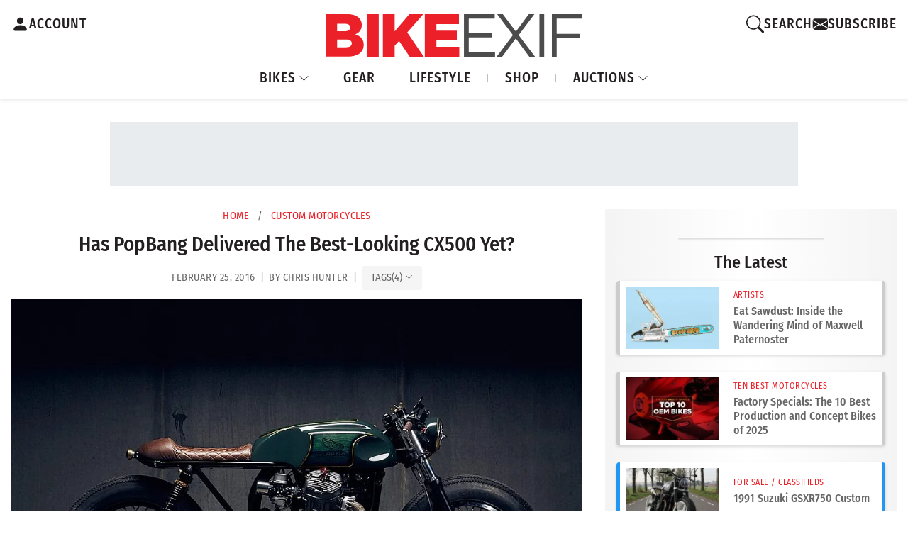

--- FILE ---
content_type: text/html; charset=UTF-8
request_url: https://www.bikeexif.com/1981-honda-cx500
body_size: 21643
content:


<!DOCTYPE html ><html
lang="en-US" data-bs-theme="light"><head><meta
charset="utf-8"/><meta
content="width=device-width, initial-scale=1.0" name="viewport">
 <script async src="https://www.googletagmanager.com/gtag/js?id=G-B7JNK84TMX"></script> <script>window.dataLayer=window.dataLayer||[];function gtag(){dataLayer.push(arguments);}
gtag('js',new Date());gtag('config','G-B7JNK84TMX');</script> <script async src="https://pagead2.googlesyndication.com/pagead/js/adsbygoogle.js?client=ca-pub-1738288092851808"
    crossorigin="anonymous"></script> <link
rel="preload" href="https://www.bikeexif.com/resources/fonts/fira-sans-condensed-v10-latin-500.woff2" as="font" type="font/woff2" crossorigin><link
rel="preconnect" href="https://bex-post-images.s3.amazonaws.com"><link
href="https://images.bikeexif.com/2016/02/_300x200_crop_center-center_60_line/1981-honda-cx500.jpg.webp" rel="preload" as="image" imagesrcset="https://images.bikeexif.com/2016/02/_300x200_crop_center-center_60_line/1981-honda-cx500.jpg.webp 300w, https://images.bikeexif.com/2016/02/_576x384_crop_center-center_60_line/1981-honda-cx500.jpg.webp 576w, https://images.bikeexif.com/2016/02/_768x512_crop_center-center_60_line/1981-honda-cx500.jpg.webp 768w, https://images.bikeexif.com/2016/02/_992x661_crop_center-center_82_line/1981-honda-cx500.jpg.webp 992w, https://images.bikeexif.com/2016/02/_1200x800_crop_center-center_82_line/1981-honda-cx500.jpg.webp 1200w" imagesizes="(min-width: 1450px) 912px, (min-width: 992px) 75vw, 100vw">
<noscript><link
rel="stylesheet" href="https://www.bikeexif.com/resources/vendor/bootstrap-icons.min.css">
</noscript><link
rel="apple-touch-icon" sizes="180x180" href="/resources/img/favicons/apple-touch-icon.png"><link
rel="icon" type="image/png" sizes="32x32" href="/resources/img/favicons/favicon-32x32.png"><link
rel="icon" type="image/png" sizes="16x16" href="/resources/img/favicons/favicon-16x16.png"><link
rel="manifest" href="/resources/img/favicons/site.webmanifest"><link
rel="apple-touch-icon" href="/resources/img/favicons/apple-touch-icon.png"> <script>const currentUser=JSON.parse('{"isLoggedIn":false}');</script> <script type="module">!function(){const e=document.createElement("link").relList;if(!(e&&e.supports&&e.supports("modulepreload"))){for(const e of document.querySelectorAll('link[rel="modulepreload"]'))r(e);new MutationObserver((e=>{for(const o of e)if("childList"===o.type)for(const e of o.addedNodes)if("LINK"===e.tagName&&"modulepreload"===e.rel)r(e);else if(e.querySelectorAll)for(const o of e.querySelectorAll("link[rel=modulepreload]"))r(o)})).observe(document,{childList:!0,subtree:!0})}function r(e){if(e.ep)return;e.ep=!0;const r=function(e){const r={};return e.integrity&&(r.integrity=e.integrity),e.referrerpolicy&&(r.referrerPolicy=e.referrerpolicy),"use-credentials"===e.crossorigin?r.credentials="include":"anonymous"===e.crossorigin?r.credentials="omit":r.credentials="same-origin",r}(e);fetch(e.href,r)}}();</script> <script type="module" src="https://www.bikeexif.com//resources/public/build/site.BuxecZfj.min.js" crossorigin onload="e=new CustomEvent(&#039;vite-script-loaded&#039;, {detail:{path: &#039;web/resources/js/site.js&#039;}});document.dispatchEvent(e);"></script> <link
href="https://www.bikeexif.com//resources/public/build/site.UnqrQQcO.min.css" rel="stylesheet"> <script type="module" src="https://www.bikeexif.com//resources/public/build/popups.Fac983_n.min.js" crossorigin onload="e=new CustomEvent(&#039;vite-script-loaded&#039;, {detail:{path: &#039;web/resources/js/popups.js&#039;}});document.dispatchEvent(e);"></script> <title>Has PopBang Delivered The Best-Looking CX500 Yet? | Bike EXIF</title><meta name="generator" content="SEOmatic">
<meta name="keywords" content="honda, cx500, cafe, racers, racer, motorcycles">
<meta name="description" content="The turnaround in the reputation of the Honda CX500 is quite remarkable. Despite its unsavory nicknames, the water-cooled V-twin is now in serious demand.">
<meta name="referrer" content="no-referrer-when-downgrade">
<meta name="robots" content="all">
<meta content="51822757740" property="fb:profile_id">
<meta content="en_US" property="og:locale">
<meta content="Bike EXIF" property="og:site_name">
<meta content="website" property="og:type">
<meta content="https://www.bikeexif.com/1981-honda-cx500" property="og:url">
<meta content="Bike EXIF | Is This The Best-Looking Honda CX500 Custom Yet?" property="og:title">
<meta content="The turnaround in the reputation of the Honda CX500 is quite remarkable. Despite its unsavory nicknames, the water-cooled V-twin is now in serious demand." property="og:description">
<meta content="https://images.bikeexif.com/2016/02/_1200x630_crop_center-center_82_none/1981-honda-cx500.jpg?mtime=1756821567" property="og:image">
<meta content="1200" property="og:image:width">
<meta content="630" property="og:image:height">
<meta content="The Australian workshop PopBang Classics has just built one of the best custom Honda CX500s ever seen." property="og:image:alt">
<meta content="https://www.pinterest.com/bikeexif/" property="og:see_also">
<meta content="https://www.instagram.com/bikeexif/" property="og:see_also">
<meta content="https://www.youtube.com/user/bikeexif" property="og:see_also">
<meta content="https://www.facebook.com/BikeEXIF/" property="og:see_also">
<meta content="https://x.com/BikeEXIF" property="og:see_also">
<meta name="twitter:card" content="summary_large_image">
<meta name="twitter:site" content="@BikeEXIF">
<meta name="twitter:creator" content="@BikeEXIF">
<meta name="twitter:title" content="Bike EXIF | Is This The Best-Looking Honda CX500 Custom Yet?">
<meta name="twitter:description" content="The turnaround in the reputation of the Honda CX500 is quite remarkable. Despite its unsavory nicknames, the water-cooled V-twin is now in serious demand.">
<meta name="twitter:image" content="https://images.bikeexif.com/2016/02/_800x418_crop_center-center_82_none/1981-honda-cx500.jpg?mtime=1756821567">
<meta name="twitter:image:width" content="800">
<meta name="twitter:image:height" content="418">
<meta name="twitter:image:alt" content="The Australian workshop PopBang Classics has just built one of the best custom Honda CX500s ever seen.">
<link href="https://www.bikeexif.com/1981-honda-cx500" rel="canonical">
<link href="https://www.bikeexif.com/" rel="home">
<link type="text/plain" href="https://www.bikeexif.com/humans.txt" rel="author">
<link href="https://www.bikeexif.com/resources/vendor/bootstrap-icons.min.css" rel="stylesheet" media="print" onload="this.media=&#039;all&#039;; this.onload=null">
<link href="https://www.bikeexif.com/resources/vendor/glightbox.min.css" rel="stylesheet">
<link href="https://www.bikeexif.com/cpresources/a6da050d/css/social-buttons.css?v=1765896634" rel="stylesheet"></head><body><header
style="z-index: 99999"><div
class="customNavbar"><div
class="header-account-container">
<a
href="https://www.bikeexif.com/account" class="account-link" aria-label="Account">
<svg
xmlns="http://www.w3.org/2000/svg" width="25" height="36" fill="currentColor" class="bi bi-person-fill" viewBox="0 0 16 16">
<path
d="M3 14s-1 0-1-1 1-4 6-4 6 3 6 4-1 1-1 1zm5-6a3 3 0 1 0 0-6 3 3 0 0 0 0 6"/>
</svg>
<span>ACCOUNT</span>
</a></div><div
class="logo-container">
<a
class="navbar-brand" href="https://www.bikeexif.com/">
<img
src="https://bex-post-images.s3.amazonaws.com/bex-logo.svg" alt="BikeEXIF">
</a></div><div
class="search-container"><div
class="search-wrapper">
<button
class="search-toggle" aria-label="Search">
<svg
xmlns="http://www.w3.org/2000/svg" width="25" height="36" fill="currentColor" class="bi bi-search" viewBox="0 0 16 16">
<path
d="M11.742 10.344a6.5 6.5 0 1 0-1.397 1.398h-.001q.044.06.098.115l3.85 3.85a1 1 0 0 0 1.415-1.414l-3.85-3.85a1 1 0 0 0-.115-.1zM12 6.5a5.5 5.5 0 1 1-11 0 5.5 5.5 0 0 1 11 0"/>
</svg>
<span>SEARCH</span>
</button><div
class="search-popup"><div
id="component-kgiqnq" class="sprig-component" data-hx-target="this" data-hx-include="this" data-hx-trigger="refresh" data-hx-get="https://www.bikeexif.com/index.php?p=actions/sprig-core/components/render" data-hx-vals="{&quot;sprig:config&quot;:&quot;a464e009dc4d15e1c2e9f75586ff4b00ecef5f76b83333cff183fc13266b3c1f{\u0022id\u0022:\u0022component-kgiqnq\u0022,\u0022siteId\u0022:1,\u0022template\u0022:\u0022search\\\/_includes\\\/autoCompleteSearchBox.twig\u0022}&quot;}"><div
id="search-popup"><form
method="get" action="https://www.bikeexif.com/search/results"><div
class="field mobile-search-box">
<input
type="text" class="form-control" name="query" value sprig s-trigger="keyup changed" s-replace="#results" placeholder="Search" data-hx-get="https://www.bikeexif.com/index.php?p=actions/sprig-core/components/render" data-hx-trigger="keyup changed" data-hx-select="#results" data-hx-target="#results" data-hx-swap="outerHTML" data-sprig-parsed></div>
<button
class="btn btn-outline-danger" type="submit">GO</button></form><div
class="d-flex justify-content-center"><div
id="spinner" class="spinner-border text-danger m-1 d-none" role="status" style="width: 1rem; height: 1rem;">
<span
class="visually-hidden">Loading...</span></div></div><div
id="results-wrapper" class="mt-2 pt-2 d-none"><div
id="results" class=""></div></div></div> <script>document.addEventListener('DOMContentLoaded',function(){const searchInput=document.querySelector('input[name="query"]');const spinner=document.getElementById('spinner');const resultsWrapper=document.getElementById('results-wrapper');if(!searchInput||!spinner||!resultsWrapper)return;searchInput.addEventListener('input',function(){const results=document.getElementById('results');if(results)results.classList.add('d-none');spinner.classList.remove('d-none');if(this.value.trim().length>0){resultsWrapper.classList.remove('d-none');}else{resultsWrapper.classList.add('d-none');}});const observer=new MutationObserver(()=>{setTimeout(()=>{const results=document.getElementById('results');if(results)results.classList.remove('d-none');spinner.classList.add('d-none');},500);});observer.observe(resultsWrapper,{childList:true,subtree:true});});</script> </div></div><div
class="search-overlay"></div></div><div
class="divider"></div><a
id="newsletterModalButton" class="signup-link ">
<svg
xmlns="http://www.w3.org/2000/svg" width="21" height="30" fill="currentColor" class="bi bi-envelopefw-bold" viewBox="0 0 16 16">
<path
d="M.05 3.555A2 2 0 0 1 2 2h12a2 2 0 0 1 1.95 1.555L8 8.414zM0 4.697v7.104l5.803-3.558zM6.761 8.83l-6.57 4.027A2 2 0 0 0 2 14h12a2 2 0 0 0 1.808-1.144l-6.57-4.027L8 9.586zm3.436-.586L16 11.801V4.697z"/>
</svg>
<span>SUBSCRIBE</span>
</a> <script>gtag('event','ab_test_variant',{test_name:'signup_flash_test',variant:'A'});document.addEventListener('DOMContentLoaded',()=>{const btn=document.getElementById('newsletterModalButton');if(!btn){return;}
btn.addEventListener('click',()=>{gtag('event','newsletter_modal_open',{test_name:'signup_flash_test',variant:'A'});});function waitForElement(selector,callback,interval=100,maxAttempts=5){let attempts=0;const timer=setInterval(()=>{const element=document.querySelector(selector);if(element){clearInterval(timer);callback(element);}else if(++attempts>=maxAttempts){clearInterval(timer);}},interval);}
waitForElement('#newsletterOrAccountForm-newsletterButton',(form)=>{form.addEventListener('submit',(e)=>{gtag('event','newsletter_form_submit',{test_name:'signup_flash_test',variant:'A'});});});});</script> </div><nav
class="navbar navbar-expand-lg"><ul
class="navbar-nav me-auto"><li
class="nav-item dropdown">
<a
class="nav-link dropdown-toggle" href="#" id="bikesDropdown" role="button" data-bs-toggle="dropdown" aria-expanded="false">
BIKES
<svg
xmlns="http://www.w3.org/2000/svg" width="15" height="21" fill="currentColor" class="bi bi-chevron-down dropdown-icon fw-bold" viewBox="0 0 16 16">
<path
fill-rule="evenodd" d="M1.646 4.646a.5.5 0 0 1 .708 0L8 10.293l5.646-5.647a.5.5 0 0 1 .708.708l-6 6a.5.5 0 0 1-.708 0l-6-6a.5.5 0 0 1 0-.708"/>
</svg>
</a><ul
class="dropdown-menu" aria-labelledby="bikesDropdown"><li>
<a
class="dropdown-item" href="https://www.bikeexif.com/tag/cafe-racer">CAFE RACER</a></li><li><hr
class="dropdown-divider"></li><li>
<a
class="dropdown-item" href="https://www.bikeexif.com/tag/bobber">BOBBERS</a></li><li><hr
class="dropdown-divider"></li><li>
<a
class="dropdown-item" href="https://www.bikeexif.com/tag/scrambler">SCRAMBLERS</a></li><li><hr
class="dropdown-divider"></li><li>
<a
class="dropdown-item" href="https://www.bikeexif.com/category/classic-motorcycles">CLASSICS</a></li><li><hr
class="dropdown-divider"></li><li>
<a
class="dropdown-item" href="https://www.bikeexif.com/category/electric-motorcycles">ELECTRICS</a></li><li><hr
class="dropdown-divider"></li><li>
<a
class="dropdown-item" href="https://www.bikeexif.com/category/bike-exif-guides">HOW TO</a></li><li><hr
class="dropdown-divider"></li><li>
<a
class="dropdown-item" href="https://www.bikeexif.com/category/motorcycle-reviews">REVIEWS</a></li></ul></li><li
class="nav-item">
<a
class="nav-link" href="https://www.bikeexif.com/category/motorcycle-gear">GEAR</a></li><li
class="nav-item">
<a
class="nav-link" href="https://www.bikeexif.com/category/lifestyle">LIFESTYLE</a></li><li
class="nav-item">
<a
target="_blank" class="nav-link" href="https://shop.bikeexif.com/">SHOP</a></li><li
class="nav-item dropdown">
<a
class="nav-link dropdown-toggle" href="#" id="bikesDropdown" role="button" data-bs-toggle="dropdown" aria-expanded="false">
AUCTIONS
<svg
xmlns="http://www.w3.org/2000/svg" width="15" height="21" fill="currentColor" class="bi bi-chevron-down dropdown-icon fw-bold" viewBox="0 0 16 16">
<path
fill-rule="evenodd" d="M1.646 4.646a.5.5 0 0 1 .708 0L8 10.293l5.646-5.647a.5.5 0 0 1 .708.708l-6 6a.5.5 0 0 1-.708 0l-6-6a.5.5 0 0 1 0-.708"/>
</svg>
</a><ul
class="dropdown-menu" aria-labelledby="bikesDropdown"><li>
<a
class="dropdown-item featured-item live-now" href="https://www.bikeexif.com/auctions">
<span
class="status-badge live">●</span> LIVE NOW
</a></li><li><hr
class="dropdown-divider"></li><li>
<a
class="dropdown-item featured-item ended-sold" href="https://www.bikeexif.com/auctions?sortBy=auctionStart+desc">
<span
class="status-badge ended">●</span> ENDED/SOLD
</a></li><li><hr
class="dropdown-divider"></li><li>
<a
class="dropdown-item" href="https://www.bikeexif.com/classifieds">CLASSIFIEDS</a></li><li><hr
class="dropdown-divider"></li><li>
<a
class="dropdown-item" href="https://www.bikeexif.com/sell">PLACE AD/AUCTION</a></li></ul></li></ul></nav></div></header><main><div
class="w-100 mb-2 min-vh-100"><div
class="ad-container"><div
class="ad-wrapper ad-wrapper-728"><div
class="ad-slot ad-slot-728x90"> <script type="text/javascript">if(window.innerWidth>=1490){if(!window.AdButler){(function(){var s=document.createElement("script");s.async=true;s.type="text/javascript";s.src='https://servedbyadbutler.com/app.js';var n=document.getElementsByTagName("script")[0];n.parentNode.insertBefore(s,n);}());}
var AdButler=AdButler||{};AdButler.ads=AdButler.ads||[];var abkw=window.abkw||'';var plc921985=window.plc921985||0;document.write('<'+'div id="placement_921985_'+plc921985+'"></'+'div>');AdButler.ads.push({handler:function(opt){AdButler.register(173446,921985,[728,90],'placement_921985_'+opt.place,opt);},opt:{place:plc921985++,keywords:abkw,domain:'servedbyadbutler.com',click:'CLICK_MACRO_PLACEHOLDER'}});}</script> </div><div
class="ad-slot ad-slot-728x90"> <script type="text/javascript">if(window.innerWidth>=1490){if(!window.AdButler){(function(){var s=document.createElement("script");s.async=true;s.type="text/javascript";s.src='https://servedbyadbutler.com/app.js';var n=document.getElementsByTagName("script")[0];n.parentNode.insertBefore(s,n);}());}
var AdButler=AdButler||{};AdButler.ads=AdButler.ads||[];var abkw=window.abkw||'';var plc921985=window.plc921985||0;document.write('<'+'div id="placement_921985_'+plc921985+'"></'+'div>');AdButler.ads.push({handler:function(opt){AdButler.register(173446,921985,[728,90],'placement_921985_'+opt.place,opt);},opt:{place:plc921985++,keywords:abkw,domain:'servedbyadbutler.com',click:'CLICK_MACRO_PLACEHOLDER'}});}</script> </div></div><div
class="ad-wrapper ad-wrapper-970"><div
class="ad-slot ad-slot-970x90"> <script type="text/javascript">if(window.innerWidth<1490&&window.innerWidth>=991){if(!window.AdButler){(function(){var s=document.createElement("script");s.async=true;s.type="text/javascript";s.src='https://servedbyadbutler.com/app.js';var n=document.getElementsByTagName("script")[0];n.parentNode.insertBefore(s,n);}());}
var AdButler=AdButler||{};AdButler.ads=AdButler.ads||[];var abkw=window.abkw||'';var plc921988=window.plc921988||0;document.write('<'+'div id="placement_921988_'+plc921988+'"></'+'div>');AdButler.ads.push({handler:function(opt){AdButler.register(173446,921988,[970,90],'placement_921988_'+opt.place,opt);},opt:{place:plc921988++,keywords:abkw,domain:'servedbyadbutler.com',click:'CLICK_MACRO_PLACEHOLDER'}});}</script> </div></div><div
class="ad-wrapper ad-wrapper-mobile"><div
class="ad-slot ad-slot-728x90"> <script type="text/javascript">if(window.innerWidth<991&&window.innerWidth>=750){if(!window.AdButler){(function(){var s=document.createElement("script");s.async=true;s.type="text/javascript";s.src='https://servedbyadbutler.com/app.js';var n=document.getElementsByTagName("script")[0];n.parentNode.insertBefore(s,n);}());}
var AdButler=AdButler||{};AdButler.ads=AdButler.ads||[];var abkw=window.abkw||'';var plc921985=window.plc921985||0;document.write('<'+'div id="placement_921985_'+plc921985+'"></'+'div>');AdButler.ads.push({handler:function(opt){AdButler.register(173446,921985,[728,90],'placement_921985_'+opt.place,opt);},opt:{place:plc921985++,keywords:abkw,domain:'servedbyadbutler.com',click:'CLICK_MACRO_PLACEHOLDER'}});}</script> </div></div><div
class="ad-wrapper ad-wrapper-small-mobile"><div
class="ad-slot ad-slot-320x50"> <script type="text/javascript">if(window.innerWidth<750){if(!window.AdButler){(function(){var s=document.createElement("script");s.async=true;s.type="text/javascript";s.src='https://servedbyadbutler.com/app.js';var n=document.getElementsByTagName("script")[0];n.parentNode.insertBefore(s,n);}());}
var AdButler=AdButler||{};AdButler.ads=AdButler.ads||[];var abkw=window.abkw||'';var plc923787=window.plc923787||0;document.write('<'+'div id="placement_923787_'+plc923787+'"></'+'div>');AdButler.ads.push({handler:function(opt){AdButler.register(173446,923787,[320,50],'placement_923787_'+opt.place,opt);},opt:{place:plc923787++,keywords:abkw,domain:'servedbyadbutler.com',click:'CLICK_MACRO_PLACEHOLDER'}});}</script> </div></div></div><div
class="row g-0 w-100"><div
class="col-12 col-lg-8 order-1"><div
class="main-content-article"><div
class="article-metadata"><div
class="breadcrumbs">
<a
href="https://www.bikeexif.com/">Home</a>
<span
class="separator">/</span>
<a
href="https://www.bikeexif.com/category/custom-motorcycles">Custom Motorcycles</a></div><h1>Has PopBang Delivered The Best-Looking CX500 Yet?</h1><div
class="article-metadata"><div
class="post-date"><div
class="post-meta">
February 25, 2016  &thinsp;|&thinsp; by Chris Hunter &thinsp;|&thinsp;                             <button
class="article-tags-toggle-btn-inline" type="button" data-bs-toggle="collapse" data-bs-target="#articleTagsCollapse-152440" aria-expanded="false" aria-controls="articleTagsCollapse-152440">
<span
class="article-tags-label">TAGS</span>
<span
class="article-tags-count">(4)</span>
<i
class="bi bi-chevron-down article-tags-chevron article-tags-chevron-152440"></i>
</button></div></div><div
class="article-tags-section"><div
class="collapse article-tags-container" id="articleTagsCollapse-152440"><div
class="article-tags-wrapper">
<a
href="/tags/cafe-racer" class="article-tag-item">Cafe racers</a>
<a
href="/tags/honda-cafe-racer" class="article-tag-item">Honda cafe racer</a>
<a
href="/tags/honda-cx500" class="article-tag-item">Honda CX500</a>
<a
href="/tags/honda" class="article-tag-item">Honda motorcycles</a></div></div></div> <script>document.addEventListener('DOMContentLoaded',function(){var collapseElement=document.getElementById('articleTagsCollapse-152440');var chevron=document.querySelector('.article-tags-chevron-152440');if(collapseElement&&chevron){collapseElement.addEventListener('show.bs.collapse',function(){chevron.style.transform='rotate(180deg)';});collapseElement.addEventListener('hide.bs.collapse',function(){chevron.style.transform='rotate(0deg)';});}});</script> </div><div
class="mt-1"></div></div><content><div
data-entry-id="152442">
<a
href="https://images.bikeexif.com/2016/02/1981-honda-cx500.jpg" class="glightbox">
<picture><source
type="image/webp" srcset="https://images.bikeexif.com/2016/02/_300x200_crop_center-center_60_line/1981-honda-cx500.jpg.webp 300w, https://images.bikeexif.com/2016/02/_576x384_crop_center-center_60_line/1981-honda-cx500.jpg.webp 576w, https://images.bikeexif.com/2016/02/_768x512_crop_center-center_60_line/1981-honda-cx500.jpg.webp 768w, https://images.bikeexif.com/2016/02/_992x661_crop_center-center_82_line/1981-honda-cx500.jpg.webp 992w, https://images.bikeexif.com/2016/02/_1200x800_crop_center-center_82_line/1981-honda-cx500.jpg.webp 1200w" width="1200" height="800" sizes="(min-width: 1450px) 912px, (min-width: 992px) 75vw, 100vw"><source
srcset="https://images.bikeexif.com/2016/02/_300x200_crop_center-center_60_line/1981-honda-cx500.jpg 300w, https://images.bikeexif.com/2016/02/_576x384_crop_center-center_60_line/1981-honda-cx500.jpg 576w, https://images.bikeexif.com/2016/02/_768x512_crop_center-center_60_line/1981-honda-cx500.jpg 768w, https://images.bikeexif.com/2016/02/_992x661_crop_center-center_82_line/1981-honda-cx500.jpg 992w, https://images.bikeexif.com/2016/02/_1200x800_crop_center-center_82_line/1981-honda-cx500.jpg 1200w" width="1200" height="800" sizes="(min-width: 1450px) 912px, (min-width: 992px) 75vw, 100vw"><img
src="https://images.bikeexif.com/2016/02/_300x200_crop_center-center_60_line/1981-honda-cx500.jpg" width="1200" height="800" alt="The Australian workshop PopBang Classics has just built one of the best custom Honda CX500s ever seen." sizes="(min-width: 1450px) 912px, (min-width: 992px) 75vw, 100vw" fetchpriority="high"></picture>
</a></div><div><p>The turnaround in the reputation of the <a
href="https://www.bikeexif.com/tag/honda-cx500">Honda CX500</a> is quite remarkable. Despite its unsavory nicknames, the water-cooled V-twin is now in serious demand by customizers—three decades since production ended.</p><p>It’s not an easy bike to modify. The tank sits awkwardly on the frame, higher at the front than the back. And behind the engine, said frame bears more resemblance to a Victorian baby stroller than a motorcycle capable of doing the ton.</p></div><div
data-entry-id="152444">
<a
href="https://images.bikeexif.com/2016/02/1981-honda-cx500-1.jpg" class="glightbox">
<picture><source
type="image/webp" srcset="https://images.bikeexif.com/2016/02/_300x200_crop_center-center_60_line/1981-honda-cx500-1.jpg.webp 300w, https://images.bikeexif.com/2016/02/_576x384_crop_center-center_60_line/1981-honda-cx500-1.jpg.webp 576w, https://images.bikeexif.com/2016/02/_768x512_crop_center-center_60_line/1981-honda-cx500-1.jpg.webp 768w, https://images.bikeexif.com/2016/02/_992x661_crop_center-center_82_line/1981-honda-cx500-1.jpg.webp 992w, https://images.bikeexif.com/2016/02/_1200x800_crop_center-center_82_line/1981-honda-cx500-1.jpg.webp 1200w" width="1200" height="800" sizes="(min-width: 1450px) 912px, (min-width: 992px) 75vw, 100vw"><source
srcset="https://images.bikeexif.com/2016/02/_300x200_crop_center-center_60_line/1981-honda-cx500-1.jpg 300w, https://images.bikeexif.com/2016/02/_576x384_crop_center-center_60_line/1981-honda-cx500-1.jpg 576w, https://images.bikeexif.com/2016/02/_768x512_crop_center-center_60_line/1981-honda-cx500-1.jpg 768w, https://images.bikeexif.com/2016/02/_992x661_crop_center-center_82_line/1981-honda-cx500-1.jpg 992w, https://images.bikeexif.com/2016/02/_1200x800_crop_center-center_82_line/1981-honda-cx500-1.jpg 1200w" width="1200" height="800" sizes="(min-width: 1450px) 912px, (min-width: 992px) 75vw, 100vw"><img
class="lazyload" src="https://images.bikeexif.com/2016/02/_300x200_crop_center-center_60_line/1981-honda-cx500-1.jpg" width="1200" height="800" alt="The Australian workshop PopBang Classics has just built one of the best custom Honda CX500s ever seen." style="background-image: url(data:image/svg+xml,%3Csvg%20xmlns=%27http://www.w3.org/2000/svg%27%20width=%271200%27%20height=%27800%27%20style=%27background:%23CCC%27%20/%3E); background-size: cover;" loading="lazy" sizes="(min-width: 1450px) 912px, (min-width: 992px) 75vw, 100vw"></picture>
</a></div><div><p>So we have great admiration for the handful of builders who can <a
href="https://www.bikeexif.com/cx500">make a CX500 look good</a>. And it’s a pleasure to induct a new builder into that esteemed company: Justin Holmes of <a
href="http://www.popbangclassics.com/" target="_blank" rel="noopener noreferrer">PopBang Classics</a>, a small custom shop on Australia’s Gold Coast.</p><p>Justin is a one-man show, specializing in pre-85 bikes of any make or model. “I'm a mechanic and spray painter by trade,” he tells us, “but worked in automotive engineering for over six years."</p></div><div
data-entry-id="152446">
<a
href="https://images.bikeexif.com/2016/02/1981-honda-cx500-2.jpg" class="glightbox">
<picture><source
type="image/webp" srcset="https://images.bikeexif.com/2016/02/_300x200_crop_center-center_60_line/1981-honda-cx500-2.jpg.webp 300w, https://images.bikeexif.com/2016/02/_576x384_crop_center-center_60_line/1981-honda-cx500-2.jpg.webp 576w, https://images.bikeexif.com/2016/02/_768x512_crop_center-center_60_line/1981-honda-cx500-2.jpg.webp 768w, https://images.bikeexif.com/2016/02/_992x661_crop_center-center_82_line/1981-honda-cx500-2.jpg.webp 992w, https://images.bikeexif.com/2016/02/_1200x800_crop_center-center_82_line/1981-honda-cx500-2.jpg.webp 1200w" width="1200" height="800" sizes="(min-width: 1450px) 912px, (min-width: 992px) 75vw, 100vw"><source
srcset="https://images.bikeexif.com/2016/02/_300x200_crop_center-center_60_line/1981-honda-cx500-2.jpg 300w, https://images.bikeexif.com/2016/02/_576x384_crop_center-center_60_line/1981-honda-cx500-2.jpg 576w, https://images.bikeexif.com/2016/02/_768x512_crop_center-center_60_line/1981-honda-cx500-2.jpg 768w, https://images.bikeexif.com/2016/02/_992x661_crop_center-center_82_line/1981-honda-cx500-2.jpg 992w, https://images.bikeexif.com/2016/02/_1200x800_crop_center-center_82_line/1981-honda-cx500-2.jpg 1200w" width="1200" height="800" sizes="(min-width: 1450px) 912px, (min-width: 992px) 75vw, 100vw"><img
class="lazyload" src="https://images.bikeexif.com/2016/02/_300x200_crop_center-center_60_line/1981-honda-cx500-2.jpg" width="1200" height="800" alt="The Australian workshop PopBang Classics has just built one of the best custom Honda CX500s ever seen." style="background-image: url(data:image/svg+xml,%3Csvg%20xmlns=%27http://www.w3.org/2000/svg%27%20width=%271200%27%20height=%27800%27%20style=%27background:%23CCC%27%20/%3E); background-size: cover;" loading="lazy" sizes="(min-width: 1450px) 912px, (min-width: 992px) 75vw, 100vw"></picture>
</a></div><div><p>“I'm all about keeping bikes simple, classic and classy. Get rid of the excess, and give bikes the lines they should have.”</p><p>His latest build is long and low, and a far cry from the 1981-spec donor CX500 Custom. “It cost $500 as a completely dismantled basket case, engine and all,” says Justin. “But it came with enough to spares to build the bike five times over.”<p></p>Justin’s client Dan had just two simple instructions: paint it green, and put the biggest tires possible on it.</p></div><div
data-entry-id="152448">
<a
href="https://images.bikeexif.com/2016/02/1981-honda-cx500-4.jpg" class="glightbox">
<picture><source
type="image/webp" srcset="https://images.bikeexif.com/2016/02/_300x200_crop_center-center_60_line/1981-honda-cx500-4.jpg.webp 300w, https://images.bikeexif.com/2016/02/_576x384_crop_center-center_60_line/1981-honda-cx500-4.jpg.webp 576w, https://images.bikeexif.com/2016/02/_768x512_crop_center-center_60_line/1981-honda-cx500-4.jpg.webp 768w, https://images.bikeexif.com/2016/02/_992x661_crop_center-center_82_line/1981-honda-cx500-4.jpg.webp 992w, https://images.bikeexif.com/2016/02/_1200x800_crop_center-center_82_line/1981-honda-cx500-4.jpg.webp 1200w" width="1200" height="800" sizes="(min-width: 1450px) 912px, (min-width: 992px) 75vw, 100vw"><source
srcset="https://images.bikeexif.com/2016/02/_300x200_crop_center-center_60_line/1981-honda-cx500-4.jpg 300w, https://images.bikeexif.com/2016/02/_576x384_crop_center-center_60_line/1981-honda-cx500-4.jpg 576w, https://images.bikeexif.com/2016/02/_768x512_crop_center-center_60_line/1981-honda-cx500-4.jpg 768w, https://images.bikeexif.com/2016/02/_992x661_crop_center-center_82_line/1981-honda-cx500-4.jpg 992w, https://images.bikeexif.com/2016/02/_1200x800_crop_center-center_82_line/1981-honda-cx500-4.jpg 1200w" width="1200" height="800" sizes="(min-width: 1450px) 912px, (min-width: 992px) 75vw, 100vw"><img
class="lazyload" src="https://images.bikeexif.com/2016/02/_300x200_crop_center-center_60_line/1981-honda-cx500-4.jpg" width="1200" height="800" alt="The Australian workshop PopBang Classics has just built one of the best custom Honda CX500s ever seen." style="background-image: url(data:image/svg+xml,%3Csvg%20xmlns=%27http://www.w3.org/2000/svg%27%20width=%271200%27%20height=%27800%27%20style=%27background:%23CCC%27%20/%3E); background-size: cover;" loading="lazy" sizes="(min-width: 1450px) 912px, (min-width: 992px) 75vw, 100vw"></picture>
</a></div><div><p>Justin started by molding a Norton-shape fuel tank out of fiberglass—modifying the tunnel to fit the CX500 backbone. The paint is from Jaguar, an iconic British Racing Green—with a custom stained timber effect and a gold leaf pinstripe.</p><p>The next job was to bend up a new Chromoly rear frame, mount the extended shocks in a better position, and fit a custom-made brass and aluminum taillight. There’s now a battery box welded underneath the frame too.</p>The V-twin has now been glass-blasted and completely rebuilt with a new crank and pistons, so it should be good for another thirty years of life.<p>
The carbs have been aqua-blasted, and now suck air through intakes machined out of aluminum round bar. Look closely and you’ll spot a foam filter between two layers of brass mesh inside.</p></div><div
data-entry-id="152450">
<a
href="https://images.bikeexif.com/2016/02/1981-honda-cx500-6.jpg" class="glightbox">
<picture><source
type="image/webp" srcset="https://images.bikeexif.com/2016/02/_300x200_crop_center-center_60_line/1981-honda-cx500-6.jpg.webp 300w, https://images.bikeexif.com/2016/02/_576x384_crop_center-center_60_line/1981-honda-cx500-6.jpg.webp 576w, https://images.bikeexif.com/2016/02/_768x512_crop_center-center_60_line/1981-honda-cx500-6.jpg.webp 768w, https://images.bikeexif.com/2016/02/_992x661_crop_center-center_82_line/1981-honda-cx500-6.jpg.webp 992w, https://images.bikeexif.com/2016/02/_1200x800_crop_center-center_82_line/1981-honda-cx500-6.jpg.webp 1200w" width="1200" height="800" sizes="(min-width: 1450px) 912px, (min-width: 992px) 75vw, 100vw"><source
srcset="https://images.bikeexif.com/2016/02/_300x200_crop_center-center_60_line/1981-honda-cx500-6.jpg 300w, https://images.bikeexif.com/2016/02/_576x384_crop_center-center_60_line/1981-honda-cx500-6.jpg 576w, https://images.bikeexif.com/2016/02/_768x512_crop_center-center_60_line/1981-honda-cx500-6.jpg 768w, https://images.bikeexif.com/2016/02/_992x661_crop_center-center_82_line/1981-honda-cx500-6.jpg 992w, https://images.bikeexif.com/2016/02/_1200x800_crop_center-center_82_line/1981-honda-cx500-6.jpg 1200w" width="1200" height="800" sizes="(min-width: 1450px) 912px, (min-width: 992px) 75vw, 100vw"><img
class="lazyload" src="https://images.bikeexif.com/2016/02/_300x200_crop_center-center_60_line/1981-honda-cx500-6.jpg" width="1200" height="800" alt="The Australian workshop PopBang Classics has just built one of the best custom Honda CX500s ever seen." style="background-image: url(data:image/svg+xml,%3Csvg%20xmlns=%27http://www.w3.org/2000/svg%27%20width=%271200%27%20height=%27800%27%20style=%27background:%23CCC%27%20/%3E); background-size: cover;" loading="lazy" sizes="(min-width: 1450px) 912px, (min-width: 992px) 75vw, 100vw"></picture>
</a></div><div><p>Justin’s even fitted a hydraulic clutch, with matching master cylinders on the clip-on bars. And rather than just spray the motor with hi-temp black, he’s shot it with a subtle mix of metallic grey and brown. It’s finished off with brass nuts and custom made stainless badges, and there’s lustrous polished brass on the radiator too.</p><p>The CX500 was one of the first Hondas to have Comstar wheels, but they don’t suit the style of this bike. So Justin used CAD to design spoke adaptor rings for the front and rear hubs, and had them made with a water jet cutter.</p></div><div
data-entry-id="152452">
<a
href="https://images.bikeexif.com/2016/02/1981-honda-cx500-7.jpg" class="glightbox">
<picture><source
type="image/webp" srcset="https://images.bikeexif.com/2016/02/_300x200_crop_center-center_60_line/1981-honda-cx500-7.jpg.webp 300w, https://images.bikeexif.com/2016/02/_576x384_crop_center-center_60_line/1981-honda-cx500-7.jpg.webp 576w, https://images.bikeexif.com/2016/02/_768x512_crop_center-center_60_line/1981-honda-cx500-7.jpg.webp 768w, https://images.bikeexif.com/2016/02/_992x661_crop_center-center_82_line/1981-honda-cx500-7.jpg.webp 992w, https://images.bikeexif.com/2016/02/_1200x800_crop_center-center_82_line/1981-honda-cx500-7.jpg.webp 1200w" width="1200" height="800" sizes="(min-width: 1450px) 912px, (min-width: 992px) 75vw, 100vw"><source
srcset="https://images.bikeexif.com/2016/02/_300x200_crop_center-center_60_line/1981-honda-cx500-7.jpg 300w, https://images.bikeexif.com/2016/02/_576x384_crop_center-center_60_line/1981-honda-cx500-7.jpg 576w, https://images.bikeexif.com/2016/02/_768x512_crop_center-center_60_line/1981-honda-cx500-7.jpg 768w, https://images.bikeexif.com/2016/02/_992x661_crop_center-center_82_line/1981-honda-cx500-7.jpg 992w, https://images.bikeexif.com/2016/02/_1200x800_crop_center-center_82_line/1981-honda-cx500-7.jpg 1200w" width="1200" height="800" sizes="(min-width: 1450px) 912px, (min-width: 992px) 75vw, 100vw"><img
class="lazyload" src="https://images.bikeexif.com/2016/02/_300x200_crop_center-center_60_line/1981-honda-cx500-7.jpg" width="1200" height="800" alt="The Australian workshop PopBang Classics has just built one of the best custom Honda CX500s ever seen." style="background-image: url(data:image/svg+xml,%3Csvg%20xmlns=%27http://www.w3.org/2000/svg%27%20width=%271200%27%20height=%27800%27%20style=%27background:%23CCC%27%20/%3E); background-size: cover;" loading="lazy" sizes="(min-width: 1450px) 912px, (min-width: 992px) 75vw, 100vw"></picture>
</a></div><div><p>They’re now laced up to a set of painted 18 x 2.75 Excel rims with polished brass nipples. And to keep Client Dan happy, the rubber is Firestone’s chunky Deluxe Champion pattern.</p><p>Because of the large tires, the rear swing arm has been shaved a little. And the fork tubes are shortened 40mm to get the stance just right. A CB400 bottom triple clamp increases the fork travel, and is matched to a custom-made top triple—which accommodates a Motogadget Mini speedo, countersunk LEDs, and flush-mounted buttons.<p></p>The superb detailing doesn’t stop there. The headlight is a vintage spotlight with a brass ring and mount, matching the brass highlights elsewhere. Justin’s retrofitted a new lens, bulb and stone guard to bring it up to modern standards.</p></div><div
data-entry-id="152454">
<a
href="https://images.bikeexif.com/2016/02/1981-honda-cx500-9.jpg" class="glightbox">
<picture><source
type="image/webp" srcset="https://images.bikeexif.com/2016/02/_300x200_crop_center-center_60_line/1981-honda-cx500-9.jpg.webp 300w, https://images.bikeexif.com/2016/02/_576x384_crop_center-center_60_line/1981-honda-cx500-9.jpg.webp 576w, https://images.bikeexif.com/2016/02/_768x512_crop_center-center_60_line/1981-honda-cx500-9.jpg.webp 768w, https://images.bikeexif.com/2016/02/_992x661_crop_center-center_82_line/1981-honda-cx500-9.jpg.webp 992w, https://images.bikeexif.com/2016/02/_1200x800_crop_center-center_82_line/1981-honda-cx500-9.jpg.webp 1200w" width="1200" height="800" sizes="(min-width: 1450px) 912px, (min-width: 992px) 75vw, 100vw"><source
srcset="https://images.bikeexif.com/2016/02/_300x200_crop_center-center_60_line/1981-honda-cx500-9.jpg 300w, https://images.bikeexif.com/2016/02/_576x384_crop_center-center_60_line/1981-honda-cx500-9.jpg 576w, https://images.bikeexif.com/2016/02/_768x512_crop_center-center_60_line/1981-honda-cx500-9.jpg 768w, https://images.bikeexif.com/2016/02/_992x661_crop_center-center_82_line/1981-honda-cx500-9.jpg 992w, https://images.bikeexif.com/2016/02/_1200x800_crop_center-center_82_line/1981-honda-cx500-9.jpg 1200w" width="1200" height="800" sizes="(min-width: 1450px) 912px, (min-width: 992px) 75vw, 100vw"><img
class="lazyload" src="https://images.bikeexif.com/2016/02/_300x200_crop_center-center_60_line/1981-honda-cx500-9.jpg" width="1200" height="800" alt="The Australian workshop PopBang Classics has just built one of the best custom Honda CX500s ever seen." style="background-image: url(data:image/svg+xml,%3Csvg%20xmlns=%27http://www.w3.org/2000/svg%27%20width=%271200%27%20height=%27800%27%20style=%27background:%23CCC%27%20/%3E); background-size: cover;" loading="lazy" sizes="(min-width: 1450px) 912px, (min-width: 992px) 75vw, 100vw"></picture>
</a></div><div><p>The wiring is all fresh and hidden in neat braided sleeves—most of it running to a flush-mounted box under the brown-waxed leather seat.</p><p>The fully adjustable rearsets are one-offs: Designed on CAD to match the pattern on the motor, and then subjected to the water jet. All the linkages are custom made, along with blank-off caps for the side of the frame. The grips are Brooks England leather cycle wrap, with custom-made end caps.</p></div><div
data-entry-id="152456">
<a
href="https://images.bikeexif.com/2016/02/1981-honda-cx500-10.jpg" class="glightbox">
<picture><source
type="image/webp" srcset="https://images.bikeexif.com/2016/02/_300x200_crop_center-center_60_line/1981-honda-cx500-10.jpg.webp 300w, https://images.bikeexif.com/2016/02/_576x384_crop_center-center_60_line/1981-honda-cx500-10.jpg.webp 576w, https://images.bikeexif.com/2016/02/_768x512_crop_center-center_60_line/1981-honda-cx500-10.jpg.webp 768w, https://images.bikeexif.com/2016/02/_992x661_crop_center-center_82_line/1981-honda-cx500-10.jpg.webp 992w, https://images.bikeexif.com/2016/02/_1200x800_crop_center-center_82_line/1981-honda-cx500-10.jpg.webp 1200w" width="1200" height="800" sizes="(min-width: 1450px) 912px, (min-width: 992px) 75vw, 100vw"><source
srcset="https://images.bikeexif.com/2016/02/_300x200_crop_center-center_60_line/1981-honda-cx500-10.jpg 300w, https://images.bikeexif.com/2016/02/_576x384_crop_center-center_60_line/1981-honda-cx500-10.jpg 576w, https://images.bikeexif.com/2016/02/_768x512_crop_center-center_60_line/1981-honda-cx500-10.jpg 768w, https://images.bikeexif.com/2016/02/_992x661_crop_center-center_82_line/1981-honda-cx500-10.jpg 992w, https://images.bikeexif.com/2016/02/_1200x800_crop_center-center_82_line/1981-honda-cx500-10.jpg 1200w" width="1200" height="800" sizes="(min-width: 1450px) 912px, (min-width: 992px) 75vw, 100vw"><img
class="lazyload" src="https://images.bikeexif.com/2016/02/_300x200_crop_center-center_60_line/1981-honda-cx500-10.jpg" width="1200" height="800" alt="The Australian workshop PopBang Classics has just built one of the best custom Honda CX500s ever seen." style="background-image: url(data:image/svg+xml,%3Csvg%20xmlns=%27http://www.w3.org/2000/svg%27%20width=%271200%27%20height=%27800%27%20style=%27background:%23CCC%27%20/%3E); background-size: cover;" loading="lazy" sizes="(min-width: 1450px) 912px, (min-width: 992px) 75vw, 100vw"></picture>
</a></div><div><p>It’s a while since we’ve seen this level of perfectionism, but that doesn’t mean this CX500 is a trailer queen. “The bike handles really well despite the large tires,” says Justin, “and loves to cruise at high speed. It's quite nimble for its size, and super-light.”</p><p>Keep an eye out for the PopBang Classics name—and if you find yourself on Queensland’s sunny Gold Coast, pop over to the workshop for a visit. We have a feeling we’ll be hearing a lot more about Justin Holmes in the years to come.<p></p><a
href="https://www.popbangclassics.com/" target="_blank" rel="noopener noreferrer">PopBang Classics</a> | <a
href="https://www.facebook.com/PopBangClassics" target="_blank" rel="noopener noreferrer">Facebook</a> | <a
href="https://www.instagram.com/popbangclassics/" target="_blank" rel="noopener noreferrer">Instagram</a> | Images by <a
href="http://www.kennysmithphotography.com/" target="_blank" rel="noopener noreferrer">Kenny Smith</a></p></div><div
data-entry-id="152458">
<a
href="https://images.bikeexif.com/2016/02/1981-honda-cx500-11.jpg" class="glightbox">
<picture><source
type="image/webp" srcset="https://images.bikeexif.com/2016/02/_300x200_crop_center-center_60_line/1981-honda-cx500-11.jpg.webp 300w, https://images.bikeexif.com/2016/02/_576x384_crop_center-center_60_line/1981-honda-cx500-11.jpg.webp 576w, https://images.bikeexif.com/2016/02/_768x512_crop_center-center_60_line/1981-honda-cx500-11.jpg.webp 768w, https://images.bikeexif.com/2016/02/_992x661_crop_center-center_82_line/1981-honda-cx500-11.jpg.webp 992w, https://images.bikeexif.com/2016/02/_1200x800_crop_center-center_82_line/1981-honda-cx500-11.jpg.webp 1200w" width="1200" height="800" sizes="(min-width: 1450px) 912px, (min-width: 992px) 75vw, 100vw"><source
srcset="https://images.bikeexif.com/2016/02/_300x200_crop_center-center_60_line/1981-honda-cx500-11.jpg 300w, https://images.bikeexif.com/2016/02/_576x384_crop_center-center_60_line/1981-honda-cx500-11.jpg 576w, https://images.bikeexif.com/2016/02/_768x512_crop_center-center_60_line/1981-honda-cx500-11.jpg 768w, https://images.bikeexif.com/2016/02/_992x661_crop_center-center_82_line/1981-honda-cx500-11.jpg 992w, https://images.bikeexif.com/2016/02/_1200x800_crop_center-center_82_line/1981-honda-cx500-11.jpg 1200w" width="1200" height="800" sizes="(min-width: 1450px) 912px, (min-width: 992px) 75vw, 100vw"><img
class="lazyload" src="https://images.bikeexif.com/2016/02/_300x200_crop_center-center_60_line/1981-honda-cx500-11.jpg" width="1200" height="800" alt="The Australian workshop PopBang Classics has just built one of the best custom Honda CX500s ever seen." style="background-image: url(data:image/svg+xml,%3Csvg%20xmlns=%27http://www.w3.org/2000/svg%27%20width=%271200%27%20height=%27800%27%20style=%27background:%23CCC%27%20/%3E); background-size: cover;" loading="lazy" sizes="(min-width: 1450px) 912px, (min-width: 992px) 75vw, 100vw"></picture>
</a></div>
</content><div
class="post-nav d-flex my-4"><div
class="share-menu-wrapper justify-content-start position-relative">
<button
class="share-btn" type="button" title="Share this article" aria-haspopup="true" aria-expanded="false">
<i
class="bi bi-share-fill share-main-icon"></i>
<span>Share</span>
</button><div
class="share-menu" tabindex="-1">
<button
class="share-menu-close d-block d-md-none" type="button" title="Close share menu" aria-label="Close">
<i
class="bi bi-x-lg"></i>
</button>
<button
class="share-option facebook" title="Share on Facebook" data-share-url="https://www.facebook.com/sharer/sharer.php?u=https://www.bikeexif.com/1981-honda-cx500" data-share-app-url="fb://facewebmodal/f?href=https://www.facebook.com/sharer/sharer.php?u=https://www.bikeexif.com/1981-honda-cx500" type="button">
<i
class="bi bi-facebook"></i>&ensp;Facebook
</button>
<button
class="share-option twitter" title="Share on Twitter/X" data-share-url="https://twitter.com/intent/tweet?url=https://www.bikeexif.com/1981-honda-cx500&text=Has%20PopBang%20Delivered%20The%20Best-Looking%20CX500%20Yet%3F" data-share-app-url="twitter://post?message=Has%20PopBang%20Delivered%20The%20Best-Looking%20CX500%20Yet%3F%20https://www.bikeexif.com/1981-honda-cx500" type="button">
<i
class="bi bi-twitter-x"></i>&ensp;Twitter/X
</button>
<button
class="share-option pinterest" title="Share on Pinterest" data-share-url="https://pinterest.com/pin/create/button/?url=https://www.bikeexif.com/1981-honda-cx500&description=Has%20PopBang%20Delivered%20The%20Best-Looking%20CX500%20Yet%3F" data-share-app-url="pinterest://pin/create/bookmarklet/?url=https://www.bikeexif.com/1981-honda-cx500&description=Has%20PopBang%20Delivered%20The%20Best-Looking%20CX500%20Yet%3F" type="button">
<i
class="bi bi-pinterest"></i>&ensp;Pinterest
</button>
<button
class="share-option email" title="Share via Email" data-share-url="mailto:?subject=Has%20PopBang%20Delivered%20The%20Best-Looking%20CX500%20Yet%3F&body=https://www.bikeexif.com/1981-honda-cx500" type="button">
<i
class="bi bi-envelope"></i>&ensp;Email
</button>
<button
class="share-option copy" title="Copy link" data-share-url="https://www.bikeexif.com/1981-honda-cx500" type="button">
<i
class="bi bi-clipboard"></i>&ensp;Copy Link
</button></div></div>
<a
href="https://www.bikeexif.com/royal-enfield-scrambler" class="nav-btn justify-content-end">
<picture
class="nav-thumb me-2" width="80" height="80" sizes="80px"><source
type="image/webp" srcset="https://images.bikeexif.com/2016/02/_300x200_crop_center-center_60_line/royal-enfield-scrambler.jpg.webp 300w, https://images.bikeexif.com/2016/02/_576x384_crop_center-center_60_line/royal-enfield-scrambler.jpg.webp 576w, https://images.bikeexif.com/2016/02/_768x512_crop_center-center_60_line/royal-enfield-scrambler.jpg.webp 768w, https://images.bikeexif.com/2016/02/_992x661_crop_center-center_82_line/royal-enfield-scrambler.jpg.webp 992w, https://images.bikeexif.com/2016/02/_1200x800_crop_center-center_82_line/royal-enfield-scrambler.jpg.webp 1200w" width="80" height="80" sizes="80px"><source
srcset="https://images.bikeexif.com/2016/02/_300x200_crop_center-center_60_line/royal-enfield-scrambler.jpg 300w, https://images.bikeexif.com/2016/02/_576x384_crop_center-center_60_line/royal-enfield-scrambler.jpg 576w, https://images.bikeexif.com/2016/02/_768x512_crop_center-center_60_line/royal-enfield-scrambler.jpg 768w, https://images.bikeexif.com/2016/02/_992x661_crop_center-center_82_line/royal-enfield-scrambler.jpg 992w, https://images.bikeexif.com/2016/02/_1200x800_crop_center-center_82_line/royal-enfield-scrambler.jpg 1200w" width="80" height="80" sizes="80px"><img
class="nav-thumb me-2 lazyload" src="https://images.bikeexif.com/2016/02/_300x200_crop_center-center_60_line/royal-enfield-scrambler.jpg" width="80" height="80" alt="Analog Motorcycles transforms the Royal Enfield Continental GT into a go-anywhere scrambler." style="background-image: url(data:image/svg+xml,%3Csvg%20xmlns=%27http://www.w3.org/2000/svg%27%20width=%271200%27%20height=%27800%27%20style=%27background:%23CCC%27%20/%3E); background-size: cover;" loading="lazy" sizes="80px"></picture>
<span
class="nav-btn-text">Next &rsaquo;&rsaquo; Here Comes Royal Enfield: Analog&#039;s custom Continental</span>
<span
class="nav-btn-arrow">
<i
class="bi bi-arrow-bar-right"></i>
</span>
</a></div></div></div><div
class="col-12 col-lg-4 order-4 order-lg-2 sidebar-right"><aside
class="sidebar-right-inner"><div
class="article-sidebar-container"><div
class="top-boom" id="adPlaceholder_572555021" data-ad-id="931598"></div></div> <script>document.addEventListener('DOMContentLoaded',function(){const adEl=document.getElementById('adPlaceholder_572555021');if(!adEl)return;const isInMobileSidebar=adEl.closest('.mobile-sidebar-content')!==null;if(!isInMobileSidebar&&window.innerWidth>992){var AdButler=window.AdButler||{};AdButler.ads=AdButler.ads||[];var abkw=window.abkw||'';var plc931598=window.plc931598||0;adEl.innerHTML='<div id="placement_931598_'+plc931598+'"></div>';AdButler.ads.push({handler:function(opt){AdButler.register(173446,931598,[300,250],'placement_931598_'+opt.place,opt);},opt:{place:plc931598++,keywords:abkw,domain:'servedbyadbutler.com',click:'CLICK_MACRO_PLACEHOLDER'}});}else{adEl.dataset.deferred='true';}});</script> <div
class="article-sidebar-container"><h4 class="sidebar-heading">The Latest</h4><div
class="article"><div
class="d-flex" data-type="post"><div
class="article-thumbnail">
<a
href="https://www.bikeexif.com/maxwell-paternoster-art">
<picture><source
type="image/webp" srcset="https://images.bikeexif.com/2025/12/_300x200_crop_center-center_60_line/max-paternoster-saws-1.jpg.webp 300w, https://images.bikeexif.com/2025/12/_576x384_crop_center-center_60_line/max-paternoster-saws-1.jpg.webp 576w, https://images.bikeexif.com/2025/12/_768x512_crop_center-center_60_line/max-paternoster-saws-1.jpg.webp 768w, https://images.bikeexif.com/2025/12/_992x661_crop_center-center_82_line/max-paternoster-saws-1.jpg.webp 992w, https://images.bikeexif.com/2025/12/_1200x800_crop_center-center_82_line/max-paternoster-saws-1.jpg.webp 1200w" width="1200" height="800" sizes="132px"><source
srcset="https://images.bikeexif.com/2025/12/_300x200_crop_center-center_60_line/max-paternoster-saws-1.jpg 300w, https://images.bikeexif.com/2025/12/_576x384_crop_center-center_60_line/max-paternoster-saws-1.jpg 576w, https://images.bikeexif.com/2025/12/_768x512_crop_center-center_60_line/max-paternoster-saws-1.jpg 768w, https://images.bikeexif.com/2025/12/_992x661_crop_center-center_82_line/max-paternoster-saws-1.jpg 992w, https://images.bikeexif.com/2025/12/_1200x800_crop_center-center_82_line/max-paternoster-saws-1.jpg 1200w" width="1200" height="800" sizes="132px"><img
class="lazyload" src="https://images.bikeexif.com/2025/12/_300x200_crop_center-center_60_line/max-paternoster-saws-1.jpg" width="1200" height="800" alt="Max paternoster saws 1" style="background-image: url(data:image/svg+xml,%3Csvg%20xmlns=%27http://www.w3.org/2000/svg%27%20width=%271200%27%20height=%27800%27%20style=%27background:%23CCC%27%20/%3E); background-size: cover;" loading="lazy" sizes="132px"></picture>
</a></div><div
class="article-content">
<a
class="d-block text-muted small" href="https://www.bikeexif.com/category/artists">
Artists
</a>
<a
class="d-block text-secondary mt-1" href="https://www.bikeexif.com/maxwell-paternoster-art">Eat Sawdust: Inside the Wandering Mind of Maxwell Paternoster</a></div></div></div><div
class="article"><div
class="d-flex" data-type="post"><div
class="article-thumbnail">
<a
href="https://www.bikeexif.com/top-production-bikes-2025">
<picture><source
type="image/webp" srcset="https://images.bikeexif.com/2025/12/_300x200_crop_center-center_60_line/top-production-bikes-2025.jpg.webp 300w, https://images.bikeexif.com/2025/12/_576x384_crop_center-center_60_line/top-production-bikes-2025.jpg.webp 576w, https://images.bikeexif.com/2025/12/_768x512_crop_center-center_60_line/top-production-bikes-2025.jpg.webp 768w, https://images.bikeexif.com/2025/12/_992x661_crop_center-center_82_line/top-production-bikes-2025.jpg.webp 992w, https://images.bikeexif.com/2025/12/_1200x800_crop_center-center_82_line/top-production-bikes-2025.jpg.webp 1200w" width="1200" height="800" sizes="132px"><source
srcset="https://images.bikeexif.com/2025/12/_300x200_crop_center-center_60_line/top-production-bikes-2025.jpg 300w, https://images.bikeexif.com/2025/12/_576x384_crop_center-center_60_line/top-production-bikes-2025.jpg 576w, https://images.bikeexif.com/2025/12/_768x512_crop_center-center_60_line/top-production-bikes-2025.jpg 768w, https://images.bikeexif.com/2025/12/_992x661_crop_center-center_82_line/top-production-bikes-2025.jpg 992w, https://images.bikeexif.com/2025/12/_1200x800_crop_center-center_82_line/top-production-bikes-2025.jpg 1200w" width="1200" height="800" sizes="132px"><img
class="lazyload" src="https://images.bikeexif.com/2025/12/_300x200_crop_center-center_60_line/top-production-bikes-2025.jpg" width="1200" height="800" alt="The most noteworthy production bikes and concept bikes of 2025." style="background-image: url(data:image/svg+xml,%3Csvg%20xmlns=%27http://www.w3.org/2000/svg%27%20width=%271200%27%20height=%27800%27%20style=%27background:%23CCC%27%20/%3E); background-size: cover;" loading="lazy" sizes="132px"></picture>
</a></div><div
class="article-content">
<a
class="d-block text-muted small" href="https://www.bikeexif.com/category/ten-best-bikes">
Ten Best Motorcycles
</a>
<a
class="d-block text-secondary mt-1" href="https://www.bikeexif.com/top-production-bikes-2025">Factory Specials: The 10 Best Production and Concept Bikes of 2025</a></div></div></div><div
class="article"><div
class="d-flex" data-type="classifieds"><div
class="article-thumbnail">
<a
href="https://www.bikeexif.com/classifieds/view/1991-suzuki-gsxr750-custom">
<picture><source
type="image/webp" srcset="https://classifiedimages.bikeexif.com/_300x200_crop_center-center_60_line/284174/IMG_3959.jpg.webp 300w, https://classifiedimages.bikeexif.com/_576x384_crop_center-center_60_line/284174/IMG_3959.jpg.webp 576w, https://classifiedimages.bikeexif.com/_768x512_crop_center-center_60_line/284174/IMG_3959.jpg.webp 768w, https://classifiedimages.bikeexif.com/_992x661_crop_center-center_82_line/284174/IMG_3959.jpg.webp 992w, https://classifiedimages.bikeexif.com/_1200x800_crop_center-center_82_line/284174/IMG_3959.jpg.webp 1200w" width="1200" height="800" sizes="132px"><source
srcset="https://classifiedimages.bikeexif.com/_300x200_crop_center-center_60_line/284174/IMG_3959.jpg 300w, https://classifiedimages.bikeexif.com/_576x384_crop_center-center_60_line/284174/IMG_3959.jpg 576w, https://classifiedimages.bikeexif.com/_768x512_crop_center-center_60_line/284174/IMG_3959.jpg 768w, https://classifiedimages.bikeexif.com/_992x661_crop_center-center_82_line/284174/IMG_3959.jpg 992w, https://classifiedimages.bikeexif.com/_1200x800_crop_center-center_82_line/284174/IMG_3959.jpg 1200w" width="1200" height="800" sizes="132px"><img
class="lazyload" src="https://classifiedimages.bikeexif.com/_300x200_crop_center-center_60_line/284174/IMG_3959.jpg" width="1200" height="800" alt="IMG 3959" style="background-image: url(data:image/svg+xml,%3Csvg%20xmlns=%27http://www.w3.org/2000/svg%27%20width=%271200%27%20height=%27800%27%20style=%27background:%23CCC%27%20/%3E); background-size: cover;" loading="lazy" sizes="132px"></picture>
</a></div><div
class="article-content">
<a
class="d-block text-muted small" href="https://www.bikeexif.com/classifieds">
For Sale / Classifieds
</a>
<a
class="d-block text-secondary mt-1" href="https://www.bikeexif.com/classifieds/view/1991-suzuki-gsxr750-custom">1991 Suzuki GSXR750 Custom</a><div
class="classified-price mt-1">
$16,290 USD</div></div></div></div><div
class="article"><div
class="d-flex" data-type="post"><div
class="article-thumbnail">
<a
href="https://www.bikeexif.com/best-custom-motorcycles-2025">
<picture><source
type="image/webp" srcset="https://images.bikeexif.com/2025/12/_300x200_crop_center-center_60_line/best-custom-motorcycles-2025.jpg.webp 300w, https://images.bikeexif.com/2025/12/_576x384_crop_center-center_60_line/best-custom-motorcycles-2025.jpg.webp 576w, https://images.bikeexif.com/2025/12/_768x512_crop_center-center_60_line/best-custom-motorcycles-2025.jpg.webp 768w, https://images.bikeexif.com/2025/12/_992x661_crop_center-center_82_line/best-custom-motorcycles-2025.jpg.webp 992w, https://images.bikeexif.com/2025/12/_1200x800_crop_center-center_82_line/best-custom-motorcycles-2025.jpg.webp 1200w" width="1200" height="800" sizes="132px"><source
srcset="https://images.bikeexif.com/2025/12/_300x200_crop_center-center_60_line/best-custom-motorcycles-2025.jpg 300w, https://images.bikeexif.com/2025/12/_576x384_crop_center-center_60_line/best-custom-motorcycles-2025.jpg 576w, https://images.bikeexif.com/2025/12/_768x512_crop_center-center_60_line/best-custom-motorcycles-2025.jpg 768w, https://images.bikeexif.com/2025/12/_992x661_crop_center-center_82_line/best-custom-motorcycles-2025.jpg 992w, https://images.bikeexif.com/2025/12/_1200x800_crop_center-center_82_line/best-custom-motorcycles-2025.jpg 1200w" width="1200" height="800" sizes="132px"><img
class="lazyload" src="https://images.bikeexif.com/2025/12/_300x200_crop_center-center_60_line/best-custom-motorcycles-2025.jpg" width="1200" height="800" alt="Bike EXIF&#039;s best custom motorcycles of 2025." style="background-image: url(data:image/svg+xml,%3Csvg%20xmlns=%27http://www.w3.org/2000/svg%27%20width=%271200%27%20height=%27800%27%20style=%27background:%23CCC%27%20/%3E); background-size: cover;" loading="lazy" sizes="132px"></picture>
</a></div><div
class="article-content">
<a
class="d-block text-muted small" href="https://www.bikeexif.com/category/ten-best-bikes">
Ten Best Motorcycles
</a>
<a
class="d-block text-secondary mt-1" href="https://www.bikeexif.com/best-custom-motorcycles-2025">Revealed: The Top 10 Custom Motorcycles of 2025</a></div></div></div><div
class="article"><div
class="d-flex" data-type="post"><div
class="article-thumbnail">
<a
href="https://www.bikeexif.com/husqvarna-norden-adventure-bike">
<picture><source
type="image/webp" srcset="https://images.bikeexif.com/2025/12/_300x200_crop_center-center_60_line/husqvarna-norden-adventure-bike.jpg.webp 300w, https://images.bikeexif.com/2025/12/_576x384_crop_center-center_60_line/husqvarna-norden-adventure-bike.jpg.webp 576w, https://images.bikeexif.com/2025/12/_768x512_crop_center-center_60_line/husqvarna-norden-adventure-bike.jpg.webp 768w, https://images.bikeexif.com/2025/12/_992x661_crop_center-center_82_line/husqvarna-norden-adventure-bike.jpg.webp 992w, https://images.bikeexif.com/2025/12/_1200x800_crop_center-center_82_line/husqvarna-norden-adventure-bike.jpg.webp 1200w" width="1200" height="800" sizes="132px"><source
srcset="https://images.bikeexif.com/2025/12/_300x200_crop_center-center_60_line/husqvarna-norden-adventure-bike.jpg 300w, https://images.bikeexif.com/2025/12/_576x384_crop_center-center_60_line/husqvarna-norden-adventure-bike.jpg 576w, https://images.bikeexif.com/2025/12/_768x512_crop_center-center_60_line/husqvarna-norden-adventure-bike.jpg 768w, https://images.bikeexif.com/2025/12/_992x661_crop_center-center_82_line/husqvarna-norden-adventure-bike.jpg 992w, https://images.bikeexif.com/2025/12/_1200x800_crop_center-center_82_line/husqvarna-norden-adventure-bike.jpg 1200w" width="1200" height="800" sizes="132px"><img
class="lazyload" src="https://images.bikeexif.com/2025/12/_300x200_crop_center-center_60_line/husqvarna-norden-adventure-bike.jpg" width="1200" height="800" alt="A Custom Husqvarna Norden 901 Expedition from the Pacific Northwest" style="background-image: url(data:image/svg+xml,%3Csvg%20xmlns=%27http://www.w3.org/2000/svg%27%20width=%271200%27%20height=%27800%27%20style=%27background:%23CCC%27%20/%3E); background-size: cover;" loading="lazy" sizes="132px"></picture>
</a></div><div
class="article-content">
<a
class="d-block text-muted small" href="https://www.bikeexif.com/category/custom-motorcycles">
Custom Motorcycles
</a>
<a
class="d-block text-secondary mt-1" href="https://www.bikeexif.com/husqvarna-norden-adventure-bike">The Privateer: A Custom Husqvarna Norden 901 Expedition from the PNW</a></div></div></div><div
class="article"><div
class="d-flex" data-type="post"><div
class="article-thumbnail">
<a
href="https://www.bikeexif.com/brooklyn-coachworks-land-rovers">
<picture><source
type="image/webp" srcset="https://images.bikeexif.com/2025/12/_300x200_crop_center-center_60_line/brookyln-land-rovers-2.jpg.webp 300w, https://images.bikeexif.com/2025/12/_576x384_crop_center-center_60_line/brookyln-land-rovers-2.jpg.webp 576w, https://images.bikeexif.com/2025/12/_768x512_crop_center-center_60_line/brookyln-land-rovers-2.jpg.webp 768w, https://images.bikeexif.com/2025/12/_992x661_crop_center-center_82_line/brookyln-land-rovers-2.jpg.webp 992w, https://images.bikeexif.com/2025/12/_1200x800_crop_center-center_82_line/brookyln-land-rovers-2.jpg.webp 1200w" width="1200" height="800" sizes="132px"><source
srcset="https://images.bikeexif.com/2025/12/_300x200_crop_center-center_60_line/brookyln-land-rovers-2.jpg 300w, https://images.bikeexif.com/2025/12/_576x384_crop_center-center_60_line/brookyln-land-rovers-2.jpg 576w, https://images.bikeexif.com/2025/12/_768x512_crop_center-center_60_line/brookyln-land-rovers-2.jpg 768w, https://images.bikeexif.com/2025/12/_992x661_crop_center-center_82_line/brookyln-land-rovers-2.jpg 992w, https://images.bikeexif.com/2025/12/_1200x800_crop_center-center_82_line/brookyln-land-rovers-2.jpg 1200w" width="1200" height="800" sizes="132px"><img
class="lazyload" src="https://images.bikeexif.com/2025/12/_300x200_crop_center-center_60_line/brookyln-land-rovers-2.jpg" width="1200" height="800" alt="Brookyln land rovers 2" style="background-image: url(data:image/svg+xml,%3Csvg%20xmlns=%27http://www.w3.org/2000/svg%27%20width=%271200%27%20height=%27800%27%20style=%27background:%23CCC%27%20/%3E); background-size: cover;" loading="lazy" sizes="132px"></picture>
</a></div><div
class="article-content">
<a
class="d-block text-muted small" href="https://www.bikeexif.com/category/lifestyle">
Featured Lifestyle
</a>
<a
class="d-block text-secondary mt-1" href="https://www.bikeexif.com/brooklyn-coachworks-land-rovers">Featured Shop: Restored Land Rovers by Brooklyn Coachworks</a></div></div></div><div
class="article"><div
class="d-flex" data-type="classifieds"><div
class="article-thumbnail">
<a
href="https://www.bikeexif.com/classifieds/view/2023-royal-enfield-interceptor-650">
<picture><source
type="image/webp" srcset="https://classifiedimages.bikeexif.com/_300x200_crop_center-center_60_line/451A8889.jpg.webp 300w, https://classifiedimages.bikeexif.com/_576x384_crop_center-center_60_line/451A8889.jpg.webp 576w, https://classifiedimages.bikeexif.com/_768x512_crop_center-center_60_line/451A8889.jpg.webp 768w, https://classifiedimages.bikeexif.com/_992x661_crop_center-center_82_line/451A8889.jpg.webp 992w, https://classifiedimages.bikeexif.com/_1200x800_crop_center-center_82_line/451A8889.jpg.webp 1200w" width="1200" height="800" sizes="132px"><source
srcset="https://classifiedimages.bikeexif.com/_300x200_crop_center-center_60_line/451A8889.jpg 300w, https://classifiedimages.bikeexif.com/_576x384_crop_center-center_60_line/451A8889.jpg 576w, https://classifiedimages.bikeexif.com/_768x512_crop_center-center_60_line/451A8889.jpg 768w, https://classifiedimages.bikeexif.com/_992x661_crop_center-center_82_line/451A8889.jpg 992w, https://classifiedimages.bikeexif.com/_1200x800_crop_center-center_82_line/451A8889.jpg 1200w" width="1200" height="800" sizes="132px"><img
class="lazyload" src="https://classifiedimages.bikeexif.com/_300x200_crop_center-center_60_line/451A8889.jpg" width="1200" height="800" alt="451 A8889" style="background-image: url(data:image/svg+xml,%3Csvg%20xmlns=%27http://www.w3.org/2000/svg%27%20width=%271200%27%20height=%27800%27%20style=%27background:%23CCC%27%20/%3E); background-size: cover;" loading="lazy" sizes="132px"></picture>
</a></div><div
class="article-content">
<a
class="d-block text-muted small" href="https://www.bikeexif.com/classifieds">
For Sale / Classifieds
</a>
<a
class="d-block text-secondary mt-1" href="https://www.bikeexif.com/classifieds/view/2023-royal-enfield-interceptor-650">2023 Royal Enfield Interceptor 650 by Hankō Designs</a><div
class="classified-price mt-1">
$22,000 USD</div></div></div></div><div
class="article"><div
class="d-flex" data-type="post"><div
class="article-thumbnail">
<a
href="https://www.bikeexif.com/custom-motorcycle-news-december-21-2025">
<picture><source
type="image/webp" srcset="https://images.bikeexif.com/2025/12/_300x200_crop_center-center_60_line/sportster-street-tracker-fxr-division.jpg.webp 300w, https://images.bikeexif.com/2025/12/_576x384_crop_center-center_60_line/sportster-street-tracker-fxr-division.jpg.webp 576w, https://images.bikeexif.com/2025/12/_768x512_crop_center-center_60_line/sportster-street-tracker-fxr-division.jpg.webp 768w, https://images.bikeexif.com/2025/12/_992x661_crop_center-center_82_line/sportster-street-tracker-fxr-division.jpg.webp 992w, https://images.bikeexif.com/2025/12/_1200x800_crop_center-center_82_line/sportster-street-tracker-fxr-division.jpg.webp 1200w" width="1200" height="800" sizes="132px"><source
srcset="https://images.bikeexif.com/2025/12/_300x200_crop_center-center_60_line/sportster-street-tracker-fxr-division.jpg 300w, https://images.bikeexif.com/2025/12/_576x384_crop_center-center_60_line/sportster-street-tracker-fxr-division.jpg 576w, https://images.bikeexif.com/2025/12/_768x512_crop_center-center_60_line/sportster-street-tracker-fxr-division.jpg 768w, https://images.bikeexif.com/2025/12/_992x661_crop_center-center_82_line/sportster-street-tracker-fxr-division.jpg 992w, https://images.bikeexif.com/2025/12/_1200x800_crop_center-center_82_line/sportster-street-tracker-fxr-division.jpg 1200w" width="1200" height="800" sizes="132px"><img
class="lazyload" src="https://images.bikeexif.com/2025/12/_300x200_crop_center-center_60_line/sportster-street-tracker-fxr-division.jpg" width="1200" height="800" alt="Harley-Davidson Sportster street tracker by FXR Division" style="background-image: url(data:image/svg+xml,%3Csvg%20xmlns=%27http://www.w3.org/2000/svg%27%20width=%271200%27%20height=%27800%27%20style=%27background:%23CCC%27%20/%3E); background-size: cover;" loading="lazy" sizes="132px"></picture>
</a></div><div
class="article-content">
<a
class="d-block text-muted small" href="https://www.bikeexif.com/category/latest-motorcycle-news">
Latest Motorcycle News
</a>
<a
class="d-block text-secondary mt-1" href="https://www.bikeexif.com/custom-motorcycle-news-december-21-2025">Speed Read: A Sportster Street Tracker by FXR Division and More</a></div></div></div><div
class="article"><div
class="d-flex" data-type="post"><div
class="article-thumbnail">
<a
href="https://www.bikeexif.com/bandit9-monaco-ev">
<picture><source
type="image/webp" srcset="https://images.bikeexif.com/2025/12/_300x200_crop_center-center_60_line/bandit9-monaco-1.jpg.webp 300w, https://images.bikeexif.com/2025/12/_576x384_crop_center-center_60_line/bandit9-monaco-1.jpg.webp 576w, https://images.bikeexif.com/2025/12/_768x512_crop_center-center_60_line/bandit9-monaco-1.jpg.webp 768w, https://images.bikeexif.com/2025/12/_992x661_crop_center-center_82_line/bandit9-monaco-1.jpg.webp 992w, https://images.bikeexif.com/2025/12/_1200x800_crop_center-center_82_line/bandit9-monaco-1.jpg.webp 1200w" width="1200" height="800" sizes="132px"><source
srcset="https://images.bikeexif.com/2025/12/_300x200_crop_center-center_60_line/bandit9-monaco-1.jpg 300w, https://images.bikeexif.com/2025/12/_576x384_crop_center-center_60_line/bandit9-monaco-1.jpg 576w, https://images.bikeexif.com/2025/12/_768x512_crop_center-center_60_line/bandit9-monaco-1.jpg 768w, https://images.bikeexif.com/2025/12/_992x661_crop_center-center_82_line/bandit9-monaco-1.jpg 992w, https://images.bikeexif.com/2025/12/_1200x800_crop_center-center_82_line/bandit9-monaco-1.jpg 1200w" width="1200" height="800" sizes="132px"><img
class="lazyload" src="https://images.bikeexif.com/2025/12/_300x200_crop_center-center_60_line/bandit9-monaco-1.jpg" width="1200" height="800" alt="Bandit9 monaco 1" style="background-image: url(data:image/svg+xml,%3Csvg%20xmlns=%27http://www.w3.org/2000/svg%27%20width=%271200%27%20height=%27800%27%20style=%27background:%23CCC%27%20/%3E); background-size: cover;" loading="lazy" sizes="132px"></picture>
</a></div><div
class="article-content">
<a
class="d-block text-muted small" href="https://www.bikeexif.com/category/lifestyle">
Featured Lifestyle
</a>
<a
class="d-block text-secondary mt-1" href="https://www.bikeexif.com/bandit9-monaco-ev">Bandit9 Monaco: How an Accomplished Bike Builder Sees the Future of EVs</a></div></div></div><div
class="article"><div
class="d-flex" data-type="shop"><div
class="article-thumbnail">
<a
target="_blank" href="https://bikeexif.myshopify.com/products/bike-exif-t-shirt-of-the-day-unisex-102">
<img
src="https://cdn.shopify.com/s/files/1/0696/1227/3971/files/unisex-staple-t-shirt-black-front-68ff7a556b23f.jpg?v=1761573485" alt="Product mockup" class="shop-img">
</a></div><div
class="article-content">
<a
class="d-block text-muted small" target="_blank" href="https://shop.bikeexif.com/">Shop / T-Shirt</a>
<a
class="d-block text-secondary" target="_blank" href="https://bikeexif.myshopify.com/products/bike-exif-t-shirt-of-the-day-unisex-102">Bike Exif T-Shirt Of the Day- Unisex #102</a><div
class="classified-price mt-1">
$28.99</div></div></div></div></div><div
class="article-sidebar-container"><h4 class="sidebar-heading">Subscribe to our Newsletter</h4><p>Stay up-to-date with the latest news, updates, and offers. Get the world's best customs delivered to your inbox.</p><div
class="text-center">
<a
id="newsletterModalButton" class="btn btn-primary">
<i
class="bi bi-envelope-fill fw-bold"></i>
<span>SUBSCRIBE</span>
</a></div><p
class="mt-1 text-center small text-muted">
Your privacy matters. Opt out any time.</p></div><div
class="article-sidebar-container"><h4 class="sidebar-heading">
Follow Us on Our Social Platforms!</h4><div
class="d-flex justify-content-between w-100"><div
class="social-item">
<a
href="https://www.facebook.com/BikeEXIF/" rel="nofollow noopener noreferrer" aria-label="Facebook" target="_blank" style="--size: 45px; --icon-color: #fff; --icon-hover-color: #fff; --bg-color: #3b5997; --bg-hover-color: #3b5997;" data-social-button data-show-icon data-shape="rounded" data-bg="brand"><span
data-sb-content><span
data-sb-icon-wrapper><svg
fill="currentColor" viewBox="0 0 320 512"><path
d="M279.14 288l14.22-92.66h-88.91v-60.13c0-25.35 12.42-50.06 52.24-50.06h40.42V6.26S260.43 0 225.36 0c-73.22 0-121.08 44.38-121.08 124.72v70.62H22.89V288h81.39v224h100.17V288z"></path></svg></span><span
data-sb-label-wrapper><span
data-sb-label>Facebook</span></span></span></a>
<span
class="follower-count">481K</span></div><div
class="social-item">
<a
href="https://www.instagram.com/bikeexif/" rel="nofollow noopener noreferrer" aria-label="Instagram" target="_blank" style="--size: 45px; --icon-color: #fff; --icon-hover-color: #fff; --bg-color: #e4405f; --bg-hover-color: #e4405f;" data-social-button data-show-icon data-shape="rounded" data-bg="brand"><span
data-sb-content><span
data-sb-icon-wrapper><svg
fill="currentColor" viewBox="0 0 448 512"><path
d="M224.1 141c-63.6 0-114.9 51.3-114.9 114.9s51.3 114.9 114.9 114.9S339 319.5 339 255.9 287.7 141 224.1 141zm0 189.6c-41.1 0-74.7-33.5-74.7-74.7s33.5-74.7 74.7-74.7 74.7 33.5 74.7 74.7-33.6 74.7-74.7 74.7zm146.4-194.3c0 14.9-12 26.8-26.8 26.8-14.9 0-26.8-12-26.8-26.8s12-26.8 26.8-26.8 26.8 12 26.8 26.8zm76.1 27.2c-1.7-35.9-9.9-67.7-36.2-93.9-26.2-26.2-58-34.4-93.9-36.2-37-2.1-147.9-2.1-184.9 0-35.8 1.7-67.6 9.9-93.9 36.1s-34.4 58-36.2 93.9c-2.1 37-2.1 147.9 0 184.9 1.7 35.9 9.9 67.7 36.2 93.9s58 34.4 93.9 36.2c37 2.1 147.9 2.1 184.9 0 35.9-1.7 67.7-9.9 93.9-36.2 26.2-26.2 34.4-58 36.2-93.9 2.1-37 2.1-147.8 0-184.8zM398.8 388c-7.8 19.6-22.9 34.7-42.6 42.6-29.5 11.7-99.5 9-132.1 9s-102.7 2.6-132.1-9c-19.6-7.8-34.7-22.9-42.6-42.6-11.7-29.5-9-99.5-9-132.1s-2.6-102.7 9-132.1c7.8-19.6 22.9-34.7 42.6-42.6 29.5-11.7 99.5-9 132.1-9s102.7-2.6 132.1 9c19.6 7.8 34.7 22.9 42.6 42.6 11.7 29.5 9 99.5 9 132.1s2.7 102.7-9 132.1z"></path></svg></span><span
data-sb-label-wrapper><span
data-sb-label>Instagram</span></span></span></a>
<span
class="follower-count">378K</span></div><div
class="social-item">
<a
href="https://www.pinterest.com/bikeexif/" rel="nofollow noopener noreferrer" aria-label="Pinterest" target="_blank" style="--size: 45px; --icon-color: #fff; --icon-hover-color: #fff; --bg-color: #bd081c; --bg-hover-color: #bd081c;" data-social-button data-show-icon data-shape="rounded" data-bg="brand"><span
data-sb-content><span
data-sb-icon-wrapper><svg
fill="currentColor" viewBox="0 0 384 512"><path
d="M204 6.5C101.4 6.5 0 74.9 0 185.6 0 256 39.6 296 63.6 296c9.9 0 15.6-27.6 15.6-35.4 0-9.3-23.7-29.1-23.7-67.8 0-80.4 61.2-137.4 140.4-137.4 68.1 0 118.5 38.7 118.5 109.8 0 53.1-21.3 152.7-90.3 152.7-24.9 0-46.2-18-46.2-43.8 0-37.8 26.4-74.4 26.4-113.4 0-66.2-93.9-54.2-93.9 25.8 0 16.8 2.1 35.4 9.6 50.7-13.8 59.4-42 147.9-42 209.1 0 18.9 2.7 37.5 4.5 56.4 3.4 3.8 1.7 3.4 6.9 1.5 50.4-69 48.6-82.5 71.4-172.8 12.3 23.4 44.1 36 69.3 36 106.2 0 153.9-103.5 153.9-196.8C384 71.3 298.2 6.5 204 6.5z"></path></svg></span><span
data-sb-label-wrapper><span
data-sb-label>Pinterest</span></span></span></a>
<span
class="follower-count">2.3M</span></div><div
class="social-item">
<a
href="https://x.com/BikeEXIF" rel="nofollow noopener noreferrer" aria-label="X" target="_blank" style="--size: 45px; --icon-color: #fff; --icon-hover-color: #fff; --bg-color: #0f141a; --bg-hover-color: #0f141a;" data-social-button data-show-icon data-shape="rounded" data-bg="brand"><span
data-sb-content><span
data-sb-icon-wrapper><svg
fill="currentColor" viewBox="0 0 24 24"><g><path
d="M18.244 2.25h3.308l-7.227 8.26 8.502 11.24H16.17l-5.214-6.817L4.99 21.75H1.68l7.73-8.835L1.254 2.25H8.08l4.713 6.231zm-1.161 17.52h1.833L7.084 4.126H5.117z"></path></g></svg></span><span
data-sb-label-wrapper><span
data-sb-label>X</span></span></span></a>
<span
class="follower-count">35K</span></div><div
class="social-item">
<a
href="https://www.youtube.com/user/bikeexif?sub_confirmation=1" rel="nofollow noopener noreferrer" aria-label="YouTube" target="_blank" style="--size: 45px; --icon-color: #fff; --icon-hover-color: #fff; --bg-color: #ff0100; --bg-hover-color: #ff0100;" data-social-button data-show-icon data-shape="rounded" data-bg="brand"><span
data-sb-content><span
data-sb-icon-wrapper><svg
fill="currentColor" viewBox="0 0 576 512"><path
d="M549.655 124.083c-6.281-23.65-24.787-42.276-48.284-48.597C458.781 64 288 64 288 64S117.22 64 74.629 75.486c-23.497 6.322-42.003 24.947-48.284 48.597-11.412 42.867-11.412 132.305-11.412 132.305s0 89.438 11.412 132.305c6.281 23.65 24.787 41.5 48.284 47.821C117.22 448 288 448 288 448s170.78 0 213.371-11.486c23.497-6.321 42.003-24.171 48.284-47.821 11.412-42.867 11.412-132.305 11.412-132.305s0-89.438-11.412-132.305zm-317.51 213.508V175.185l142.739 81.205-142.739 81.201z"></path></svg></span><span
data-sb-label-wrapper><span
data-sb-label>YouTube</span></span></span></a>
<span
class="follower-count">64K</span></div></div></div><div
class="sticky-sidebar-ad-container"><div
class="article-sidebar-container refresh-container-wrapper"><div
class="container-300x600 d-none d-lg-block" id="desktop-ad">
 <script type="text/javascript">if(window.innerWidth>=992){if(!window.AdButler){(function(){var s=document.createElement("script");s.async=true;s.type="text/javascript";s.src='https://servedbyadbutler.com/app.js';var n=document.getElementsByTagName("script")[0];n.parentNode.insertBefore(s,n);}());}
var AdButler=AdButler||{};AdButler.ads=AdButler.ads||[];var abkw=window.abkw||'';var plc942002=window.plc942002||0;document.write('<'+'div id="placement_942002_'+plc942002+'"></'+'div>');AdButler.ads.push({handler:function(opt){AdButler.register(173446,942002,[300,600],'placement_942002_'+opt.place,opt);},opt:{place:plc942002++,keywords:abkw,domain:'servedbyadbutler.com',click:'CLICK_MACRO_PLACEHOLDER'}});}</script> </div><div
class="container-300x600 d-block d-lg-none" id="mobile-ad">
 <script type="text/javascript">if(window.innerWidth<992){if(!window.AdButler){(function(){var s=document.createElement("script");s.async=true;s.type="text/javascript";s.src='https://servedbyadbutler.com/app.js';var n=document.getElementsByTagName("script")[0];n.parentNode.insertBefore(s,n);}());}
var AdButler=AdButler||{};AdButler.ads=AdButler.ads||[];var abkw=window.abkw||'';var plc931598=window.plc931598||0;document.write('<'+'div id="placement_931598_'+plc931598+'"></'+'div>');AdButler.ads.push({handler:function(opt){AdButler.register(173446,931598,[300,250],'placement_931598_'+opt.place,opt);},opt:{place:plc931598++,keywords:abkw,domain:'servedbyadbutler.com',click:'CLICK_MACRO_PLACEHOLDER'}});}</script> </div></div></div> <script>(function(){const firstScrollThreshold=2500;const scrollThreshold=3000;const throttleDelay=200;const adContainer=document.getElementById('desktop-ad');let lastRefreshPosition=0;let isThrottled=false;let isFirstRefresh=true;let adContainerTop=0;function initialize(){if(adContainer){adContainerTop=adContainer.getBoundingClientRect().top+window.scrollY;lastRefreshPosition=adContainerTop;}
window.AdButler=window.AdButler||{};window.AdButler.ads=window.AdButler.ads||[];window.abkw=window.abkw||'';window.plc942002=window.plc942002||1;}
function refreshAd(){if(!adContainer)return;adContainer.innerHTML='';const newAdSlot=document.createElement('div');let placementId,accountId,zoneId,adSize;accountId=173446;zoneId=942002;adSize=[300,600];placementId='placement_'+zoneId+'_'+window.plc942002;newAdSlot.id=placementId;adContainer.appendChild(newAdSlot);window.AdButler.ads.push({handler:function(opt){window.AdButler.register(accountId,zoneId,adSize,placementId,opt);},opt:{place:window.plc942002++,keywords:window.abkw,domain:'servedbyadbutler.com',click:'CLICK_MACRO_PLACEHOLDER'}});}
window.addEventListener('scroll',function(){if(isThrottled||!adContainer){return;}
isThrottled=true;setTimeout(function(){const scrollY=window.scrollY||document.documentElement.scrollTop;if(scrollY>adContainerTop){const currentThreshold=isFirstRefresh?firstScrollThreshold:scrollThreshold;if(scrollY>lastRefreshPosition+currentThreshold){refreshAd();lastRefreshPosition=scrollY;if(isFirstRefresh){isFirstRefresh=false;}}}
isThrottled=false;},throttleDelay);});document.addEventListener('DOMContentLoaded',initialize);})();</script> </aside></div><div
class="col-12 order-2 order-lg-3"><div
class="related-container"><h2 class="related-heading">Related Posts</h2><div
class="regular-articles p-1"><div
class="row"><div
class="col-6 col-md-4 col-xl-3 d-flex article-column "><div
class="card h-100"><div
class="card-img-top">
<a
href="https://www.bikeexif.com/top-production-bikes-2025">
<picture><source
type="image/webp" srcset="https://images.bikeexif.com/2025/12/_300x168_crop_center-center_60_line/top-production-bikes-2025.jpg.webp 300w, https://images.bikeexif.com/2025/12/_576x324_crop_center-center_60_line/top-production-bikes-2025.jpg.webp 576w, https://images.bikeexif.com/2025/12/_768x432_crop_center-center_60_line/top-production-bikes-2025.jpg.webp 768w, https://images.bikeexif.com/2025/12/_992x558_crop_center-center_82_line/top-production-bikes-2025.jpg.webp 992w, https://images.bikeexif.com/2025/12/_1200x675_crop_center-center_82_line/top-production-bikes-2025.jpg.webp 1200w" width="1200" height="675" sizes="(min-width: 1450px) 310px, (min-width: 992px) 25vw, 50vw"><source
srcset="https://images.bikeexif.com/2025/12/_300x168_crop_center-center_60_line/top-production-bikes-2025.jpg 300w, https://images.bikeexif.com/2025/12/_576x324_crop_center-center_60_line/top-production-bikes-2025.jpg 576w, https://images.bikeexif.com/2025/12/_768x432_crop_center-center_60_line/top-production-bikes-2025.jpg 768w, https://images.bikeexif.com/2025/12/_992x558_crop_center-center_82_line/top-production-bikes-2025.jpg 992w, https://images.bikeexif.com/2025/12/_1200x675_crop_center-center_82_line/top-production-bikes-2025.jpg 1200w" width="1200" height="675" sizes="(min-width: 1450px) 310px, (min-width: 992px) 25vw, 50vw"><img
class="lazyload" src="https://images.bikeexif.com/2025/12/_300x168_crop_center-center_60_line/top-production-bikes-2025.jpg" width="1200" height="675" alt="The most noteworthy production bikes and concept bikes of 2025." style="background-image: url(data:image/svg+xml,%3Csvg%20xmlns=%27http://www.w3.org/2000/svg%27%20width=%271200%27%20height=%27675%27%20style=%27background:%23CCC%27%20/%3E); background-size: cover;" loading="lazy" sizes="(min-width: 1450px) 310px, (min-width: 992px) 25vw, 50vw"></picture>
</a></div><div
class="card-body">
<a
href="https://www.bikeexif.com/category/ten-best-bikes" class="category-link">Ten Best Motorcycles</a><h3 class="card-title h4 mb-0">
<a
href="https://www.bikeexif.com/top-production-bikes-2025">Factory Specials: The 10 Best Production and Concept Bikes of 2025</a></h3></div></div></div><div
class="col-6 col-md-4 col-xl-3 d-flex article-column "><div
class="card h-100"><div
class="card-img-top">
<a
href="https://www.bikeexif.com/best-custom-motorcycles-2025">
<picture><source
type="image/webp" srcset="https://images.bikeexif.com/2025/12/_300x168_crop_center-center_60_line/best-custom-motorcycles-2025.jpg.webp 300w, https://images.bikeexif.com/2025/12/_576x324_crop_center-center_60_line/best-custom-motorcycles-2025.jpg.webp 576w, https://images.bikeexif.com/2025/12/_768x432_crop_center-center_60_line/best-custom-motorcycles-2025.jpg.webp 768w, https://images.bikeexif.com/2025/12/_992x558_crop_center-center_82_line/best-custom-motorcycles-2025.jpg.webp 992w, https://images.bikeexif.com/2025/12/_1200x675_crop_center-center_82_line/best-custom-motorcycles-2025.jpg.webp 1200w" width="1200" height="675" sizes="(min-width: 1450px) 310px, (min-width: 992px) 25vw, 50vw"><source
srcset="https://images.bikeexif.com/2025/12/_300x168_crop_center-center_60_line/best-custom-motorcycles-2025.jpg 300w, https://images.bikeexif.com/2025/12/_576x324_crop_center-center_60_line/best-custom-motorcycles-2025.jpg 576w, https://images.bikeexif.com/2025/12/_768x432_crop_center-center_60_line/best-custom-motorcycles-2025.jpg 768w, https://images.bikeexif.com/2025/12/_992x558_crop_center-center_82_line/best-custom-motorcycles-2025.jpg 992w, https://images.bikeexif.com/2025/12/_1200x675_crop_center-center_82_line/best-custom-motorcycles-2025.jpg 1200w" width="1200" height="675" sizes="(min-width: 1450px) 310px, (min-width: 992px) 25vw, 50vw"><img
class="lazyload" src="https://images.bikeexif.com/2025/12/_300x168_crop_center-center_60_line/best-custom-motorcycles-2025.jpg" width="1200" height="675" alt="Bike EXIF&#039;s best custom motorcycles of 2025." style="background-image: url(data:image/svg+xml,%3Csvg%20xmlns=%27http://www.w3.org/2000/svg%27%20width=%271200%27%20height=%27675%27%20style=%27background:%23CCC%27%20/%3E); background-size: cover;" loading="lazy" sizes="(min-width: 1450px) 310px, (min-width: 992px) 25vw, 50vw"></picture>
</a></div><div
class="card-body">
<a
href="https://www.bikeexif.com/category/ten-best-bikes" class="category-link">Ten Best Motorcycles</a><h3 class="card-title h4 mb-0">
<a
href="https://www.bikeexif.com/best-custom-motorcycles-2025">Revealed: The Top 10 Custom Motorcycles of 2025</a></h3></div></div></div><div
class="col-6 col-md-4 col-xl-3 d-flex article-column "><div
class="card h-100"><div
class="card-img-top">
<a
href="https://www.bikeexif.com/husqvarna-norden-adventure-bike">
<picture><source
type="image/webp" srcset="https://images.bikeexif.com/2025/12/_300x168_crop_center-center_60_line/husqvarna-norden-adventure-bike.jpg.webp 300w, https://images.bikeexif.com/2025/12/_576x324_crop_center-center_60_line/husqvarna-norden-adventure-bike.jpg.webp 576w, https://images.bikeexif.com/2025/12/_768x432_crop_center-center_60_line/husqvarna-norden-adventure-bike.jpg.webp 768w, https://images.bikeexif.com/2025/12/_992x558_crop_center-center_82_line/husqvarna-norden-adventure-bike.jpg.webp 992w, https://images.bikeexif.com/2025/12/_1200x675_crop_center-center_82_line/husqvarna-norden-adventure-bike.jpg.webp 1200w" width="1200" height="675" sizes="(min-width: 1450px) 310px, (min-width: 992px) 25vw, 50vw"><source
srcset="https://images.bikeexif.com/2025/12/_300x168_crop_center-center_60_line/husqvarna-norden-adventure-bike.jpg 300w, https://images.bikeexif.com/2025/12/_576x324_crop_center-center_60_line/husqvarna-norden-adventure-bike.jpg 576w, https://images.bikeexif.com/2025/12/_768x432_crop_center-center_60_line/husqvarna-norden-adventure-bike.jpg 768w, https://images.bikeexif.com/2025/12/_992x558_crop_center-center_82_line/husqvarna-norden-adventure-bike.jpg 992w, https://images.bikeexif.com/2025/12/_1200x675_crop_center-center_82_line/husqvarna-norden-adventure-bike.jpg 1200w" width="1200" height="675" sizes="(min-width: 1450px) 310px, (min-width: 992px) 25vw, 50vw"><img
class="lazyload" src="https://images.bikeexif.com/2025/12/_300x168_crop_center-center_60_line/husqvarna-norden-adventure-bike.jpg" width="1200" height="675" alt="A Custom Husqvarna Norden 901 Expedition from the Pacific Northwest" style="background-image: url(data:image/svg+xml,%3Csvg%20xmlns=%27http://www.w3.org/2000/svg%27%20width=%271200%27%20height=%27675%27%20style=%27background:%23CCC%27%20/%3E); background-size: cover;" loading="lazy" sizes="(min-width: 1450px) 310px, (min-width: 992px) 25vw, 50vw"></picture>
</a></div><div
class="card-body">
<a
href="https://www.bikeexif.com/category/custom-motorcycles" class="category-link">Custom Motorcycles</a><h3 class="card-title h4 mb-0">
<a
href="https://www.bikeexif.com/husqvarna-norden-adventure-bike">The Privateer: A Custom Husqvarna Norden 901 Expedition from the PNW</a></h3></div></div></div><div
class="col-6 col-md-4 col-xl-3 d-flex article-column "><div
class="card h-100"><div
class="card-img-top">
<a
href="https://www.bikeexif.com/yamaha-xsr700-crooked">
<picture><source
type="image/webp" srcset="https://images.bikeexif.com/2025/12/_300x168_crop_center-center_60_line/yamaha-xsr700-crooked.jpg.webp 300w, https://images.bikeexif.com/2025/12/_576x324_crop_center-center_60_line/yamaha-xsr700-crooked.jpg.webp 576w, https://images.bikeexif.com/2025/12/_768x432_crop_center-center_60_line/yamaha-xsr700-crooked.jpg.webp 768w, https://images.bikeexif.com/2025/12/_992x558_crop_center-center_82_line/yamaha-xsr700-crooked.jpg.webp 992w, https://images.bikeexif.com/2025/12/_1200x675_crop_center-center_82_line/yamaha-xsr700-crooked.jpg.webp 1200w" width="1200" height="675" sizes="(min-width: 1450px) 310px, (min-width: 992px) 25vw, 50vw"><source
srcset="https://images.bikeexif.com/2025/12/_300x168_crop_center-center_60_line/yamaha-xsr700-crooked.jpg 300w, https://images.bikeexif.com/2025/12/_576x324_crop_center-center_60_line/yamaha-xsr700-crooked.jpg 576w, https://images.bikeexif.com/2025/12/_768x432_crop_center-center_60_line/yamaha-xsr700-crooked.jpg 768w, https://images.bikeexif.com/2025/12/_992x558_crop_center-center_82_line/yamaha-xsr700-crooked.jpg 992w, https://images.bikeexif.com/2025/12/_1200x675_crop_center-center_82_line/yamaha-xsr700-crooked.jpg 1200w" width="1200" height="675" sizes="(min-width: 1450px) 310px, (min-width: 992px) 25vw, 50vw"><img
class="lazyload" src="https://images.bikeexif.com/2025/12/_300x168_crop_center-center_60_line/yamaha-xsr700-crooked.jpg" width="1200" height="675" alt="Yamaha XSR700 street tracker by Crooked Motorcycles" style="background-image: url(data:image/svg+xml,%3Csvg%20xmlns=%27http://www.w3.org/2000/svg%27%20width=%271200%27%20height=%27675%27%20style=%27background:%23CCC%27%20/%3E); background-size: cover;" loading="lazy" sizes="(min-width: 1450px) 310px, (min-width: 992px) 25vw, 50vw"></picture>
</a></div><div
class="card-body">
<a
href="https://www.bikeexif.com/category/custom-motorcycles" class="category-link">Custom Motorcycles</a><h3 class="card-title h4 mb-0">
<a
href="https://www.bikeexif.com/yamaha-xsr700-crooked">Bronzed Beauty: A Lithe Yamaha XSR700 Street Tracker by Crooked</a></h3></div></div></div><div
class="col-6 col-md-4 col-xl-3 d-flex article-column "><div
class="card h-100"><div
class="card-img-top">
<a
href="https://www.bikeexif.com/favorite-custom-ktm-motorcycles">
<picture><source
type="image/webp" srcset="https://images.bikeexif.com/2015/12/_300x168_crop_center-center_60_line/ktm-rc8-46works-7.jpg.webp 300w, https://images.bikeexif.com/2015/12/_576x324_crop_center-center_60_line/ktm-rc8-46works-7.jpg.webp 576w, https://images.bikeexif.com/2015/12/_768x432_crop_center-center_60_line/ktm-rc8-46works-7.jpg.webp 768w, https://images.bikeexif.com/2015/12/_992x558_crop_center-center_82_line/ktm-rc8-46works-7.jpg.webp 992w, https://images.bikeexif.com/2015/12/_1200x675_crop_center-center_82_line/ktm-rc8-46works-7.jpg.webp 1200w" width="1200" height="675" sizes="(min-width: 1450px) 310px, (min-width: 992px) 25vw, 50vw"><source
srcset="https://images.bikeexif.com/2015/12/_300x168_crop_center-center_60_line/ktm-rc8-46works-7.jpg 300w, https://images.bikeexif.com/2015/12/_576x324_crop_center-center_60_line/ktm-rc8-46works-7.jpg 576w, https://images.bikeexif.com/2015/12/_768x432_crop_center-center_60_line/ktm-rc8-46works-7.jpg 768w, https://images.bikeexif.com/2015/12/_992x558_crop_center-center_82_line/ktm-rc8-46works-7.jpg 992w, https://images.bikeexif.com/2015/12/_1200x675_crop_center-center_82_line/ktm-rc8-46works-7.jpg 1200w" width="1200" height="675" sizes="(min-width: 1450px) 310px, (min-width: 992px) 25vw, 50vw"><img
class="lazyload" src="https://images.bikeexif.com/2015/12/_300x168_crop_center-center_60_line/ktm-rc8-46works-7.jpg" width="1200" height="675" alt="Ktm rc8 46works 7" style="background-image: url(data:image/svg+xml,%3Csvg%20xmlns=%27http://www.w3.org/2000/svg%27%20width=%271200%27%20height=%27675%27%20style=%27background:%23CCC%27%20/%3E); background-size: cover;" loading="lazy" sizes="(min-width: 1450px) 310px, (min-width: 992px) 25vw, 50vw"></picture>
</a></div><div
class="card-body">
<a
href="https://www.bikeexif.com/category/custom-motorcycles" class="category-link">Custom Motorcycles</a><h3 class="card-title h4 mb-0">
<a
href="https://www.bikeexif.com/favorite-custom-ktm-motorcycles">Austrian Avalanche: Our 7 Favorite Custom KTM Motorcycles</a></h3></div></div></div><div
class="col-6 col-md-4 col-xl-3 d-flex article-column "><div
class="card h-100"><div
class="card-img-top">
<a
href="https://www.bikeexif.com/tvs-rr-310-cafe-racer">
<picture><source
type="image/webp" srcset="https://images.bikeexif.com/2025/12/_300x168_crop_center-center_60_line/tvs-rr-310-cafe-racer.jpg.webp 300w, https://images.bikeexif.com/2025/12/_576x324_crop_center-center_60_line/tvs-rr-310-cafe-racer.jpg.webp 576w, https://images.bikeexif.com/2025/12/_768x432_crop_center-center_60_line/tvs-rr-310-cafe-racer.jpg.webp 768w, https://images.bikeexif.com/2025/12/_992x558_crop_center-center_82_line/tvs-rr-310-cafe-racer.jpg.webp 992w, https://images.bikeexif.com/2025/12/_1200x675_crop_center-center_82_line/tvs-rr-310-cafe-racer.jpg.webp 1200w" width="1200" height="675" sizes="(min-width: 1450px) 310px, (min-width: 992px) 25vw, 50vw"><source
srcset="https://images.bikeexif.com/2025/12/_300x168_crop_center-center_60_line/tvs-rr-310-cafe-racer.jpg 300w, https://images.bikeexif.com/2025/12/_576x324_crop_center-center_60_line/tvs-rr-310-cafe-racer.jpg 576w, https://images.bikeexif.com/2025/12/_768x432_crop_center-center_60_line/tvs-rr-310-cafe-racer.jpg 768w, https://images.bikeexif.com/2025/12/_992x558_crop_center-center_82_line/tvs-rr-310-cafe-racer.jpg 992w, https://images.bikeexif.com/2025/12/_1200x675_crop_center-center_82_line/tvs-rr-310-cafe-racer.jpg 1200w" width="1200" height="675" sizes="(min-width: 1450px) 310px, (min-width: 992px) 25vw, 50vw"><img
class="lazyload" src="https://images.bikeexif.com/2025/12/_300x168_crop_center-center_60_line/tvs-rr-310-cafe-racer.jpg" width="1200" height="675" alt="Neo-retro TVS Apache RR 310 café racer by Smoked Garage" style="background-image: url(data:image/svg+xml,%3Csvg%20xmlns=%27http://www.w3.org/2000/svg%27%20width=%271200%27%20height=%27675%27%20style=%27background:%23CCC%27%20/%3E); background-size: cover;" loading="lazy" sizes="(min-width: 1450px) 310px, (min-width: 992px) 25vw, 50vw"></picture>
</a></div><div
class="card-body">
<a
href="https://www.bikeexif.com/category/custom-motorcycles" class="category-link">Custom Motorcycles</a><h3 class="card-title h4 mb-0">
<a
href="https://www.bikeexif.com/tvs-rr-310-cafe-racer">Fluid Dynamics: A Neo-Retro TVS RR 310 Café Racer from Indonesia</a></h3></div></div></div><div
class="col-6 col-md-4 col-xl-3 d-flex article-column d-none d-xl-flex"><div
class="card h-100"><div
class="card-img-top">
<a
href="https://www.bikeexif.com/triumph-tr6-heiwa">
<picture><source
type="image/webp" srcset="https://images.bikeexif.com/2025/12/_300x168_crop_center-center_60_line/triumph-tr6-heiwa.jpg.webp 300w, https://images.bikeexif.com/2025/12/_576x324_crop_center-center_60_line/triumph-tr6-heiwa.jpg.webp 576w, https://images.bikeexif.com/2025/12/_768x432_crop_center-center_60_line/triumph-tr6-heiwa.jpg.webp 768w, https://images.bikeexif.com/2025/12/_992x558_crop_center-center_82_line/triumph-tr6-heiwa.jpg.webp 992w, https://images.bikeexif.com/2025/12/_1200x675_crop_center-center_82_line/triumph-tr6-heiwa.jpg.webp 1200w" width="1200" height="675" sizes="(min-width: 1450px) 310px, (min-width: 992px) 25vw, 50vw"><source
srcset="https://images.bikeexif.com/2025/12/_300x168_crop_center-center_60_line/triumph-tr6-heiwa.jpg 300w, https://images.bikeexif.com/2025/12/_576x324_crop_center-center_60_line/triumph-tr6-heiwa.jpg 576w, https://images.bikeexif.com/2025/12/_768x432_crop_center-center_60_line/triumph-tr6-heiwa.jpg 768w, https://images.bikeexif.com/2025/12/_992x558_crop_center-center_82_line/triumph-tr6-heiwa.jpg 992w, https://images.bikeexif.com/2025/12/_1200x675_crop_center-center_82_line/triumph-tr6-heiwa.jpg 1200w" width="1200" height="675" sizes="(min-width: 1450px) 310px, (min-width: 992px) 25vw, 50vw"><img
class="lazyload" src="https://images.bikeexif.com/2025/12/_300x168_crop_center-center_60_line/triumph-tr6-heiwa.jpg" width="1200" height="675" alt="1965 Triumph TR6 café racer by Heiwa MC" style="background-image: url(data:image/svg+xml,%3Csvg%20xmlns=%27http://www.w3.org/2000/svg%27%20width=%271200%27%20height=%27675%27%20style=%27background:%23CCC%27%20/%3E); background-size: cover;" loading="lazy" sizes="(min-width: 1450px) 310px, (min-width: 992px) 25vw, 50vw"></picture>
</a></div><div
class="card-body">
<a
href="https://www.bikeexif.com/category/custom-motorcycles" class="category-link">Custom Motorcycles</a><h3 class="card-title h4 mb-0">
<a
href="https://www.bikeexif.com/triumph-tr6-heiwa">Two Decades of Taste: Heiwa&#039;s 20th Anniversary Triumph TR6 Café Racer</a></h3></div></div></div><div
class="col-6 col-md-4 col-xl-3 d-flex article-column d-none d-xl-flex"><div
class="card h-100"><div
class="card-img-top">
<a
href="https://www.bikeexif.com/avorite-custom-sidecar-motorcycles">
<picture><source
type="image/webp" srcset="https://images.bikeexif.com/2023/12/_300x168_crop_center-center_60_line/cherrys-co-royal-4.jpg.webp 300w, https://images.bikeexif.com/2023/12/_576x324_crop_center-center_60_line/cherrys-co-royal-4.jpg.webp 576w, https://images.bikeexif.com/2023/12/_768x432_crop_center-center_60_line/cherrys-co-royal-4.jpg.webp 768w, https://images.bikeexif.com/2023/12/_992x558_crop_center-center_82_line/cherrys-co-royal-4.jpg.webp 992w, https://images.bikeexif.com/2023/12/_1200x675_crop_center-center_82_line/cherrys-co-royal-4.jpg.webp 1200w" width="1200" height="675" sizes="(min-width: 1450px) 310px, (min-width: 992px) 25vw, 50vw"><source
srcset="https://images.bikeexif.com/2023/12/_300x168_crop_center-center_60_line/cherrys-co-royal-4.jpg 300w, https://images.bikeexif.com/2023/12/_576x324_crop_center-center_60_line/cherrys-co-royal-4.jpg 576w, https://images.bikeexif.com/2023/12/_768x432_crop_center-center_60_line/cherrys-co-royal-4.jpg 768w, https://images.bikeexif.com/2023/12/_992x558_crop_center-center_82_line/cherrys-co-royal-4.jpg 992w, https://images.bikeexif.com/2023/12/_1200x675_crop_center-center_82_line/cherrys-co-royal-4.jpg 1200w" width="1200" height="675" sizes="(min-width: 1450px) 310px, (min-width: 992px) 25vw, 50vw"><img
class="lazyload" src="https://images.bikeexif.com/2023/12/_300x168_crop_center-center_60_line/cherrys-co-royal-4.jpg" width="1200" height="675" alt="Cherrys co royal 4" style="background-image: url(data:image/svg+xml,%3Csvg%20xmlns=%27http://www.w3.org/2000/svg%27%20width=%271200%27%20height=%27675%27%20style=%27background:%23CCC%27%20/%3E); background-size: cover;" loading="lazy" sizes="(min-width: 1450px) 310px, (min-width: 992px) 25vw, 50vw"></picture>
</a></div><div
class="card-body">
<a
href="https://www.bikeexif.com/category/custom-motorcycles" class="category-link">Custom Motorcycles</a><h3 class="card-title h4 mb-0">
<a
href="https://www.bikeexif.com/avorite-custom-sidecar-motorcycles">One More Seat: Six Unforgettable Custom Sidecar Motorcycles</a></h3></div></div></div></div></div></div></div></div><div
class="ad-container"><div
class="ad-wrapper ad-wrapper-728"><div
class="ad-slot ad-slot-728x90"> <script type="text/javascript">if(window.innerWidth>=1490){if(!window.AdButler){(function(){var s=document.createElement("script");s.async=true;s.type="text/javascript";s.src='https://servedbyadbutler.com/app.js';var n=document.getElementsByTagName("script")[0];n.parentNode.insertBefore(s,n);}());}
var AdButler=AdButler||{};AdButler.ads=AdButler.ads||[];var abkw=window.abkw||'';var plc921985=window.plc921985||0;document.write('<'+'div id="placement_921985_'+plc921985+'"></'+'div>');AdButler.ads.push({handler:function(opt){AdButler.register(173446,921985,[728,90],'placement_921985_'+opt.place,opt);},opt:{place:plc921985++,keywords:abkw,domain:'servedbyadbutler.com',click:'CLICK_MACRO_PLACEHOLDER'}});}</script> </div><div
class="ad-slot ad-slot-728x90"> <script type="text/javascript">if(window.innerWidth>=1490){if(!window.AdButler){(function(){var s=document.createElement("script");s.async=true;s.type="text/javascript";s.src='https://servedbyadbutler.com/app.js';var n=document.getElementsByTagName("script")[0];n.parentNode.insertBefore(s,n);}());}
var AdButler=AdButler||{};AdButler.ads=AdButler.ads||[];var abkw=window.abkw||'';var plc921985=window.plc921985||0;document.write('<'+'div id="placement_921985_'+plc921985+'"></'+'div>');AdButler.ads.push({handler:function(opt){AdButler.register(173446,921985,[728,90],'placement_921985_'+opt.place,opt);},opt:{place:plc921985++,keywords:abkw,domain:'servedbyadbutler.com',click:'CLICK_MACRO_PLACEHOLDER'}});}</script> </div></div><div
class="ad-wrapper ad-wrapper-970"><div
class="ad-slot ad-slot-970x90"> <script type="text/javascript">if(window.innerWidth<1490&&window.innerWidth>=991){if(!window.AdButler){(function(){var s=document.createElement("script");s.async=true;s.type="text/javascript";s.src='https://servedbyadbutler.com/app.js';var n=document.getElementsByTagName("script")[0];n.parentNode.insertBefore(s,n);}());}
var AdButler=AdButler||{};AdButler.ads=AdButler.ads||[];var abkw=window.abkw||'';var plc921988=window.plc921988||0;document.write('<'+'div id="placement_921988_'+plc921988+'"></'+'div>');AdButler.ads.push({handler:function(opt){AdButler.register(173446,921988,[970,90],'placement_921988_'+opt.place,opt);},opt:{place:plc921988++,keywords:abkw,domain:'servedbyadbutler.com',click:'CLICK_MACRO_PLACEHOLDER'}});}</script> </div></div><div
class="ad-wrapper ad-wrapper-mobile"><div
class="ad-slot ad-slot-728x90"> <script type="text/javascript">if(window.innerWidth<991&&window.innerWidth>=750){if(!window.AdButler){(function(){var s=document.createElement("script");s.async=true;s.type="text/javascript";s.src='https://servedbyadbutler.com/app.js';var n=document.getElementsByTagName("script")[0];n.parentNode.insertBefore(s,n);}());}
var AdButler=AdButler||{};AdButler.ads=AdButler.ads||[];var abkw=window.abkw||'';var plc921985=window.plc921985||0;document.write('<'+'div id="placement_921985_'+plc921985+'"></'+'div>');AdButler.ads.push({handler:function(opt){AdButler.register(173446,921985,[728,90],'placement_921985_'+opt.place,opt);},opt:{place:plc921985++,keywords:abkw,domain:'servedbyadbutler.com',click:'CLICK_MACRO_PLACEHOLDER'}});}</script> </div></div><div
class="ad-wrapper ad-wrapper-small-mobile"><div
class="ad-slot ad-slot-320x50"> <script type="text/javascript">if(window.innerWidth<750){if(!window.AdButler){(function(){var s=document.createElement("script");s.async=true;s.type="text/javascript";s.src='https://servedbyadbutler.com/app.js';var n=document.getElementsByTagName("script")[0];n.parentNode.insertBefore(s,n);}());}
var AdButler=AdButler||{};AdButler.ads=AdButler.ads||[];var abkw=window.abkw||'';var plc923787=window.plc923787||0;document.write('<'+'div id="placement_923787_'+plc923787+'"></'+'div>');AdButler.ads.push({handler:function(opt){AdButler.register(173446,923787,[320,50],'placement_923787_'+opt.place,opt);},opt:{place:plc923787++,keywords:abkw,domain:'servedbyadbutler.com',click:'CLICK_MACRO_PLACEHOLDER'}});}</script> </div></div></div></div></main><div
class="mobile-sidebar-toggle d-lg-none">
<button
class="sidebar-toggle-btn" id="sidebarToggle" title="Featured Articles, Newsletter, Social Media">
<span
class="toggle-text">The&nbsp;&nbsp;Latest</span>
</button></div><div
class="mobile-sidebar-overlay d-lg-none" id="sidebarOverlay"></div><div
class="mobile-sidebar d-lg-none" id="mobileSidebar"><div
class="mobile-sidebar-content"><aside
class="sidebar-right-inner"><div
class="article-sidebar-container"><div
class="top-boom" id="adPlaceholder_1672657939" data-ad-id="931598"></div></div> <script>document.addEventListener('DOMContentLoaded',function(){const adEl=document.getElementById('adPlaceholder_1672657939');if(!adEl)return;const isInMobileSidebar=adEl.closest('.mobile-sidebar-content')!==null;if(!isInMobileSidebar&&window.innerWidth>992){var AdButler=window.AdButler||{};AdButler.ads=AdButler.ads||[];var abkw=window.abkw||'';var plc931598=window.plc931598||0;adEl.innerHTML='<div id="placement_931598_'+plc931598+'"></div>';AdButler.ads.push({handler:function(opt){AdButler.register(173446,931598,[300,250],'placement_931598_'+opt.place,opt);},opt:{place:plc931598++,keywords:abkw,domain:'servedbyadbutler.com',click:'CLICK_MACRO_PLACEHOLDER'}});}else{adEl.dataset.deferred='true';}});</script> <div
class="article-sidebar-container"><h4 class="sidebar-heading">The Latest</h4><div
class="article"><div
class="d-flex" data-type="post"><div
class="article-thumbnail">
<a
href="https://www.bikeexif.com/maxwell-paternoster-art">
<picture><source
type="image/webp" srcset="https://images.bikeexif.com/2025/12/_300x200_crop_center-center_60_line/max-paternoster-saws-1.jpg.webp 300w, https://images.bikeexif.com/2025/12/_576x384_crop_center-center_60_line/max-paternoster-saws-1.jpg.webp 576w, https://images.bikeexif.com/2025/12/_768x512_crop_center-center_60_line/max-paternoster-saws-1.jpg.webp 768w, https://images.bikeexif.com/2025/12/_992x661_crop_center-center_82_line/max-paternoster-saws-1.jpg.webp 992w, https://images.bikeexif.com/2025/12/_1200x800_crop_center-center_82_line/max-paternoster-saws-1.jpg.webp 1200w" width="1200" height="800" sizes="132px"><source
srcset="https://images.bikeexif.com/2025/12/_300x200_crop_center-center_60_line/max-paternoster-saws-1.jpg 300w, https://images.bikeexif.com/2025/12/_576x384_crop_center-center_60_line/max-paternoster-saws-1.jpg 576w, https://images.bikeexif.com/2025/12/_768x512_crop_center-center_60_line/max-paternoster-saws-1.jpg 768w, https://images.bikeexif.com/2025/12/_992x661_crop_center-center_82_line/max-paternoster-saws-1.jpg 992w, https://images.bikeexif.com/2025/12/_1200x800_crop_center-center_82_line/max-paternoster-saws-1.jpg 1200w" width="1200" height="800" sizes="132px"><img
class="lazyload" src="https://images.bikeexif.com/2025/12/_300x200_crop_center-center_60_line/max-paternoster-saws-1.jpg" width="1200" height="800" alt="Max paternoster saws 1" style="background-image: url(data:image/svg+xml,%3Csvg%20xmlns=%27http://www.w3.org/2000/svg%27%20width=%271200%27%20height=%27800%27%20style=%27background:%23CCC%27%20/%3E); background-size: cover;" loading="lazy" sizes="132px"></picture>
</a></div><div
class="article-content">
<a
class="d-block text-muted small" href="https://www.bikeexif.com/category/artists">
Artists
</a>
<a
class="d-block text-secondary mt-1" href="https://www.bikeexif.com/maxwell-paternoster-art">Eat Sawdust: Inside the Wandering Mind of Maxwell Paternoster</a></div></div></div><div
class="article"><div
class="d-flex" data-type="post"><div
class="article-thumbnail">
<a
href="https://www.bikeexif.com/top-production-bikes-2025">
<picture><source
type="image/webp" srcset="https://images.bikeexif.com/2025/12/_300x200_crop_center-center_60_line/top-production-bikes-2025.jpg.webp 300w, https://images.bikeexif.com/2025/12/_576x384_crop_center-center_60_line/top-production-bikes-2025.jpg.webp 576w, https://images.bikeexif.com/2025/12/_768x512_crop_center-center_60_line/top-production-bikes-2025.jpg.webp 768w, https://images.bikeexif.com/2025/12/_992x661_crop_center-center_82_line/top-production-bikes-2025.jpg.webp 992w, https://images.bikeexif.com/2025/12/_1200x800_crop_center-center_82_line/top-production-bikes-2025.jpg.webp 1200w" width="1200" height="800" sizes="132px"><source
srcset="https://images.bikeexif.com/2025/12/_300x200_crop_center-center_60_line/top-production-bikes-2025.jpg 300w, https://images.bikeexif.com/2025/12/_576x384_crop_center-center_60_line/top-production-bikes-2025.jpg 576w, https://images.bikeexif.com/2025/12/_768x512_crop_center-center_60_line/top-production-bikes-2025.jpg 768w, https://images.bikeexif.com/2025/12/_992x661_crop_center-center_82_line/top-production-bikes-2025.jpg 992w, https://images.bikeexif.com/2025/12/_1200x800_crop_center-center_82_line/top-production-bikes-2025.jpg 1200w" width="1200" height="800" sizes="132px"><img
class="lazyload" src="https://images.bikeexif.com/2025/12/_300x200_crop_center-center_60_line/top-production-bikes-2025.jpg" width="1200" height="800" alt="The most noteworthy production bikes and concept bikes of 2025." style="background-image: url(data:image/svg+xml,%3Csvg%20xmlns=%27http://www.w3.org/2000/svg%27%20width=%271200%27%20height=%27800%27%20style=%27background:%23CCC%27%20/%3E); background-size: cover;" loading="lazy" sizes="132px"></picture>
</a></div><div
class="article-content">
<a
class="d-block text-muted small" href="https://www.bikeexif.com/category/ten-best-bikes">
Ten Best Motorcycles
</a>
<a
class="d-block text-secondary mt-1" href="https://www.bikeexif.com/top-production-bikes-2025">Factory Specials: The 10 Best Production and Concept Bikes of 2025</a></div></div></div><div
class="article"><div
class="d-flex" data-type="post"><div
class="article-thumbnail">
<a
href="https://www.bikeexif.com/best-custom-motorcycles-2025">
<picture><source
type="image/webp" srcset="https://images.bikeexif.com/2025/12/_300x200_crop_center-center_60_line/best-custom-motorcycles-2025.jpg.webp 300w, https://images.bikeexif.com/2025/12/_576x384_crop_center-center_60_line/best-custom-motorcycles-2025.jpg.webp 576w, https://images.bikeexif.com/2025/12/_768x512_crop_center-center_60_line/best-custom-motorcycles-2025.jpg.webp 768w, https://images.bikeexif.com/2025/12/_992x661_crop_center-center_82_line/best-custom-motorcycles-2025.jpg.webp 992w, https://images.bikeexif.com/2025/12/_1200x800_crop_center-center_82_line/best-custom-motorcycles-2025.jpg.webp 1200w" width="1200" height="800" sizes="132px"><source
srcset="https://images.bikeexif.com/2025/12/_300x200_crop_center-center_60_line/best-custom-motorcycles-2025.jpg 300w, https://images.bikeexif.com/2025/12/_576x384_crop_center-center_60_line/best-custom-motorcycles-2025.jpg 576w, https://images.bikeexif.com/2025/12/_768x512_crop_center-center_60_line/best-custom-motorcycles-2025.jpg 768w, https://images.bikeexif.com/2025/12/_992x661_crop_center-center_82_line/best-custom-motorcycles-2025.jpg 992w, https://images.bikeexif.com/2025/12/_1200x800_crop_center-center_82_line/best-custom-motorcycles-2025.jpg 1200w" width="1200" height="800" sizes="132px"><img
class="lazyload" src="https://images.bikeexif.com/2025/12/_300x200_crop_center-center_60_line/best-custom-motorcycles-2025.jpg" width="1200" height="800" alt="Bike EXIF&#039;s best custom motorcycles of 2025." style="background-image: url(data:image/svg+xml,%3Csvg%20xmlns=%27http://www.w3.org/2000/svg%27%20width=%271200%27%20height=%27800%27%20style=%27background:%23CCC%27%20/%3E); background-size: cover;" loading="lazy" sizes="132px"></picture>
</a></div><div
class="article-content">
<a
class="d-block text-muted small" href="https://www.bikeexif.com/category/ten-best-bikes">
Ten Best Motorcycles
</a>
<a
class="d-block text-secondary mt-1" href="https://www.bikeexif.com/best-custom-motorcycles-2025">Revealed: The Top 10 Custom Motorcycles of 2025</a></div></div></div><div
class="article"><div
class="d-flex" data-type="post"><div
class="article-thumbnail">
<a
href="https://www.bikeexif.com/husqvarna-norden-adventure-bike">
<picture><source
type="image/webp" srcset="https://images.bikeexif.com/2025/12/_300x200_crop_center-center_60_line/husqvarna-norden-adventure-bike.jpg.webp 300w, https://images.bikeexif.com/2025/12/_576x384_crop_center-center_60_line/husqvarna-norden-adventure-bike.jpg.webp 576w, https://images.bikeexif.com/2025/12/_768x512_crop_center-center_60_line/husqvarna-norden-adventure-bike.jpg.webp 768w, https://images.bikeexif.com/2025/12/_992x661_crop_center-center_82_line/husqvarna-norden-adventure-bike.jpg.webp 992w, https://images.bikeexif.com/2025/12/_1200x800_crop_center-center_82_line/husqvarna-norden-adventure-bike.jpg.webp 1200w" width="1200" height="800" sizes="132px"><source
srcset="https://images.bikeexif.com/2025/12/_300x200_crop_center-center_60_line/husqvarna-norden-adventure-bike.jpg 300w, https://images.bikeexif.com/2025/12/_576x384_crop_center-center_60_line/husqvarna-norden-adventure-bike.jpg 576w, https://images.bikeexif.com/2025/12/_768x512_crop_center-center_60_line/husqvarna-norden-adventure-bike.jpg 768w, https://images.bikeexif.com/2025/12/_992x661_crop_center-center_82_line/husqvarna-norden-adventure-bike.jpg 992w, https://images.bikeexif.com/2025/12/_1200x800_crop_center-center_82_line/husqvarna-norden-adventure-bike.jpg 1200w" width="1200" height="800" sizes="132px"><img
class="lazyload" src="https://images.bikeexif.com/2025/12/_300x200_crop_center-center_60_line/husqvarna-norden-adventure-bike.jpg" width="1200" height="800" alt="A Custom Husqvarna Norden 901 Expedition from the Pacific Northwest" style="background-image: url(data:image/svg+xml,%3Csvg%20xmlns=%27http://www.w3.org/2000/svg%27%20width=%271200%27%20height=%27800%27%20style=%27background:%23CCC%27%20/%3E); background-size: cover;" loading="lazy" sizes="132px"></picture>
</a></div><div
class="article-content">
<a
class="d-block text-muted small" href="https://www.bikeexif.com/category/custom-motorcycles">
Custom Motorcycles
</a>
<a
class="d-block text-secondary mt-1" href="https://www.bikeexif.com/husqvarna-norden-adventure-bike">The Privateer: A Custom Husqvarna Norden 901 Expedition from the PNW</a></div></div></div><div
class="article"><div
class="d-flex" data-type="post"><div
class="article-thumbnail">
<a
href="https://www.bikeexif.com/brooklyn-coachworks-land-rovers">
<picture><source
type="image/webp" srcset="https://images.bikeexif.com/2025/12/_300x200_crop_center-center_60_line/brookyln-land-rovers-2.jpg.webp 300w, https://images.bikeexif.com/2025/12/_576x384_crop_center-center_60_line/brookyln-land-rovers-2.jpg.webp 576w, https://images.bikeexif.com/2025/12/_768x512_crop_center-center_60_line/brookyln-land-rovers-2.jpg.webp 768w, https://images.bikeexif.com/2025/12/_992x661_crop_center-center_82_line/brookyln-land-rovers-2.jpg.webp 992w, https://images.bikeexif.com/2025/12/_1200x800_crop_center-center_82_line/brookyln-land-rovers-2.jpg.webp 1200w" width="1200" height="800" sizes="132px"><source
srcset="https://images.bikeexif.com/2025/12/_300x200_crop_center-center_60_line/brookyln-land-rovers-2.jpg 300w, https://images.bikeexif.com/2025/12/_576x384_crop_center-center_60_line/brookyln-land-rovers-2.jpg 576w, https://images.bikeexif.com/2025/12/_768x512_crop_center-center_60_line/brookyln-land-rovers-2.jpg 768w, https://images.bikeexif.com/2025/12/_992x661_crop_center-center_82_line/brookyln-land-rovers-2.jpg 992w, https://images.bikeexif.com/2025/12/_1200x800_crop_center-center_82_line/brookyln-land-rovers-2.jpg 1200w" width="1200" height="800" sizes="132px"><img
class="lazyload" src="https://images.bikeexif.com/2025/12/_300x200_crop_center-center_60_line/brookyln-land-rovers-2.jpg" width="1200" height="800" alt="Brookyln land rovers 2" style="background-image: url(data:image/svg+xml,%3Csvg%20xmlns=%27http://www.w3.org/2000/svg%27%20width=%271200%27%20height=%27800%27%20style=%27background:%23CCC%27%20/%3E); background-size: cover;" loading="lazy" sizes="132px"></picture>
</a></div><div
class="article-content">
<a
class="d-block text-muted small" href="https://www.bikeexif.com/category/lifestyle">
Featured Lifestyle
</a>
<a
class="d-block text-secondary mt-1" href="https://www.bikeexif.com/brooklyn-coachworks-land-rovers">Featured Shop: Restored Land Rovers by Brooklyn Coachworks</a></div></div></div><div
class="article"><div
class="d-flex" data-type="classifieds"><div
class="article-thumbnail">
<a
href="https://www.bikeexif.com/classifieds/view/2004yamahaxt-600-e6000sisifous-cafe-fighter">
<picture><source
type="image/webp" srcset="https://classifiedimages.bikeexif.com/_300x200_crop_center-center_60_line/285665/IMG_5419-2.jpg.webp 300w, https://classifiedimages.bikeexif.com/_576x384_crop_center-center_60_line/285665/IMG_5419-2.jpg.webp 576w, https://classifiedimages.bikeexif.com/_768x512_crop_center-center_60_line/285665/IMG_5419-2.jpg.webp 768w, https://classifiedimages.bikeexif.com/_992x661_crop_center-center_82_line/285665/IMG_5419-2.jpg.webp 992w" width="992" height="661" sizes="132px"><source
srcset="https://classifiedimages.bikeexif.com/_300x200_crop_center-center_60_line/285665/IMG_5419-2.jpg 300w, https://classifiedimages.bikeexif.com/_576x384_crop_center-center_60_line/285665/IMG_5419-2.jpg 576w, https://classifiedimages.bikeexif.com/_768x512_crop_center-center_60_line/285665/IMG_5419-2.jpg 768w, https://classifiedimages.bikeexif.com/_992x661_crop_center-center_82_line/285665/IMG_5419-2.jpg 992w" width="992" height="661" sizes="132px"><img
class="lazyload" src="https://classifiedimages.bikeexif.com/_300x200_crop_center-center_60_line/285665/IMG_5419-2.jpg" width="992" height="661" alt="IMG 5419 2" style="background-image: url(data:image/svg+xml,%3Csvg%20xmlns=%27http://www.w3.org/2000/svg%27%20width=%27992%27%20height=%27661%27%20style=%27background:%23CCC%27%20/%3E); background-size: cover;" loading="lazy" sizes="132px"></picture>
</a></div><div
class="article-content">
<a
class="d-block text-muted small" href="https://www.bikeexif.com/classifieds">
For Sale / Classifieds
</a>
<a
class="d-block text-secondary mt-1" href="https://www.bikeexif.com/classifieds/view/2004yamahaxt-600-e6000sisifous-cafe-fighter">2004 Yamaha XT 600 E</a><div
class="classified-price mt-1">
$6,975 USD</div></div></div></div><div
class="article"><div
class="d-flex" data-type="post"><div
class="article-thumbnail">
<a
href="https://www.bikeexif.com/custom-motorcycle-news-december-21-2025">
<picture><source
type="image/webp" srcset="https://images.bikeexif.com/2025/12/_300x200_crop_center-center_60_line/sportster-street-tracker-fxr-division.jpg.webp 300w, https://images.bikeexif.com/2025/12/_576x384_crop_center-center_60_line/sportster-street-tracker-fxr-division.jpg.webp 576w, https://images.bikeexif.com/2025/12/_768x512_crop_center-center_60_line/sportster-street-tracker-fxr-division.jpg.webp 768w, https://images.bikeexif.com/2025/12/_992x661_crop_center-center_82_line/sportster-street-tracker-fxr-division.jpg.webp 992w, https://images.bikeexif.com/2025/12/_1200x800_crop_center-center_82_line/sportster-street-tracker-fxr-division.jpg.webp 1200w" width="1200" height="800" sizes="132px"><source
srcset="https://images.bikeexif.com/2025/12/_300x200_crop_center-center_60_line/sportster-street-tracker-fxr-division.jpg 300w, https://images.bikeexif.com/2025/12/_576x384_crop_center-center_60_line/sportster-street-tracker-fxr-division.jpg 576w, https://images.bikeexif.com/2025/12/_768x512_crop_center-center_60_line/sportster-street-tracker-fxr-division.jpg 768w, https://images.bikeexif.com/2025/12/_992x661_crop_center-center_82_line/sportster-street-tracker-fxr-division.jpg 992w, https://images.bikeexif.com/2025/12/_1200x800_crop_center-center_82_line/sportster-street-tracker-fxr-division.jpg 1200w" width="1200" height="800" sizes="132px"><img
class="lazyload" src="https://images.bikeexif.com/2025/12/_300x200_crop_center-center_60_line/sportster-street-tracker-fxr-division.jpg" width="1200" height="800" alt="Harley-Davidson Sportster street tracker by FXR Division" style="background-image: url(data:image/svg+xml,%3Csvg%20xmlns=%27http://www.w3.org/2000/svg%27%20width=%271200%27%20height=%27800%27%20style=%27background:%23CCC%27%20/%3E); background-size: cover;" loading="lazy" sizes="132px"></picture>
</a></div><div
class="article-content">
<a
class="d-block text-muted small" href="https://www.bikeexif.com/category/latest-motorcycle-news">
Latest Motorcycle News
</a>
<a
class="d-block text-secondary mt-1" href="https://www.bikeexif.com/custom-motorcycle-news-december-21-2025">Speed Read: A Sportster Street Tracker by FXR Division and More</a></div></div></div><div
class="article"><div
class="d-flex" data-type="post"><div
class="article-thumbnail">
<a
href="https://www.bikeexif.com/bandit9-monaco-ev">
<picture><source
type="image/webp" srcset="https://images.bikeexif.com/2025/12/_300x200_crop_center-center_60_line/bandit9-monaco-1.jpg.webp 300w, https://images.bikeexif.com/2025/12/_576x384_crop_center-center_60_line/bandit9-monaco-1.jpg.webp 576w, https://images.bikeexif.com/2025/12/_768x512_crop_center-center_60_line/bandit9-monaco-1.jpg.webp 768w, https://images.bikeexif.com/2025/12/_992x661_crop_center-center_82_line/bandit9-monaco-1.jpg.webp 992w, https://images.bikeexif.com/2025/12/_1200x800_crop_center-center_82_line/bandit9-monaco-1.jpg.webp 1200w" width="1200" height="800" sizes="132px"><source
srcset="https://images.bikeexif.com/2025/12/_300x200_crop_center-center_60_line/bandit9-monaco-1.jpg 300w, https://images.bikeexif.com/2025/12/_576x384_crop_center-center_60_line/bandit9-monaco-1.jpg 576w, https://images.bikeexif.com/2025/12/_768x512_crop_center-center_60_line/bandit9-monaco-1.jpg 768w, https://images.bikeexif.com/2025/12/_992x661_crop_center-center_82_line/bandit9-monaco-1.jpg 992w, https://images.bikeexif.com/2025/12/_1200x800_crop_center-center_82_line/bandit9-monaco-1.jpg 1200w" width="1200" height="800" sizes="132px"><img
class="lazyload" src="https://images.bikeexif.com/2025/12/_300x200_crop_center-center_60_line/bandit9-monaco-1.jpg" width="1200" height="800" alt="Bandit9 monaco 1" style="background-image: url(data:image/svg+xml,%3Csvg%20xmlns=%27http://www.w3.org/2000/svg%27%20width=%271200%27%20height=%27800%27%20style=%27background:%23CCC%27%20/%3E); background-size: cover;" loading="lazy" sizes="132px"></picture>
</a></div><div
class="article-content">
<a
class="d-block text-muted small" href="https://www.bikeexif.com/category/lifestyle">
Featured Lifestyle
</a>
<a
class="d-block text-secondary mt-1" href="https://www.bikeexif.com/bandit9-monaco-ev">Bandit9 Monaco: How an Accomplished Bike Builder Sees the Future of EVs</a></div></div></div><div
class="article"><div
class="d-flex" data-type="shop"><div
class="article-thumbnail">
<a
target="_blank" href="https://bikeexif.myshopify.com/products/bike-exif-t-shirt-of-the-day-unisex-102">
<img
src="https://cdn.shopify.com/s/files/1/0696/1227/3971/files/unisex-staple-t-shirt-black-front-68ff7a556b23f.jpg?v=1761573485" alt="Product mockup" class="shop-img">
</a></div><div
class="article-content">
<a
class="d-block text-muted small" target="_blank" href="https://shop.bikeexif.com/">Shop / T-Shirt</a>
<a
class="d-block text-secondary" target="_blank" href="https://bikeexif.myshopify.com/products/bike-exif-t-shirt-of-the-day-unisex-102">Bike Exif T-Shirt Of the Day- Unisex #102</a><div
class="classified-price mt-1">
$28.99</div></div></div></div><div
class="article"><div
class="d-flex" data-type="classifieds"><div
class="article-thumbnail">
<a
href="https://www.bikeexif.com/classifieds/view/classified-1994-bmw-k1100rs">
<picture><source
type="image/webp" srcset="https://classifiedimages.bikeexif.com/_300x200_crop_center-center_60_line/280752/P4061063.jpg.webp 300w, https://classifiedimages.bikeexif.com/_576x384_crop_center-center_60_line/280752/P4061063.jpg.webp 576w, https://classifiedimages.bikeexif.com/_768x512_crop_center-center_60_line/280752/P4061063.jpg.webp 768w, https://classifiedimages.bikeexif.com/_992x661_crop_center-center_82_line/280752/P4061063.jpg.webp 992w, https://classifiedimages.bikeexif.com/_1200x800_crop_center-center_82_line/280752/P4061063.jpg.webp 1200w" width="1200" height="800" sizes="132px"><source
srcset="https://classifiedimages.bikeexif.com/_300x200_crop_center-center_60_line/280752/P4061063.jpg 300w, https://classifiedimages.bikeexif.com/_576x384_crop_center-center_60_line/280752/P4061063.jpg 576w, https://classifiedimages.bikeexif.com/_768x512_crop_center-center_60_line/280752/P4061063.jpg 768w, https://classifiedimages.bikeexif.com/_992x661_crop_center-center_82_line/280752/P4061063.jpg 992w, https://classifiedimages.bikeexif.com/_1200x800_crop_center-center_82_line/280752/P4061063.jpg 1200w" width="1200" height="800" sizes="132px"><img
class="lazyload" src="https://classifiedimages.bikeexif.com/_300x200_crop_center-center_60_line/280752/P4061063.jpg" width="1200" height="800" alt="P4061063" style="background-image: url(data:image/svg+xml,%3Csvg%20xmlns=%27http://www.w3.org/2000/svg%27%20width=%271200%27%20height=%27800%27%20style=%27background:%23CCC%27%20/%3E); background-size: cover;" loading="lazy" sizes="132px"></picture>
</a></div><div
class="article-content">
<a
class="d-block text-muted small" href="https://www.bikeexif.com/classifieds">
For Sale / Classifieds
</a>
<a
class="d-block text-secondary mt-1" href="https://www.bikeexif.com/classifieds/view/classified-1994-bmw-k1100rs">1994 BMW K1100RS By Kustom Moto</a><div
class="classified-price mt-1">
$16,500 USD</div></div></div></div></div><div
class="article-sidebar-container"><h4 class="sidebar-heading">Subscribe to our Newsletter</h4><p>Stay up-to-date with the latest news, updates, and offers. Get the world's best customs delivered to your inbox.</p><div
class="text-center">
<a
id="newsletterModalButton" class="btn btn-primary">
<i
class="bi bi-envelope-fill fw-bold"></i>
<span>SUBSCRIBE</span>
</a></div><p
class="mt-1 text-center small text-muted">
Your privacy matters. Opt out any time.</p></div><div
class="article-sidebar-container"><h4 class="sidebar-heading">
Follow Us on Our Social Platforms!</h4><div
class="d-flex justify-content-between w-100"><div
class="social-item">
<a
href="https://www.facebook.com/BikeEXIF/" rel="nofollow noopener noreferrer" aria-label="Facebook" target="_blank" style="--size: 45px; --icon-color: #fff; --icon-hover-color: #fff; --bg-color: #3b5997; --bg-hover-color: #3b5997;" data-social-button data-show-icon data-shape="rounded" data-bg="brand"><span
data-sb-content><span
data-sb-icon-wrapper><svg
fill="currentColor" viewBox="0 0 320 512"><path
d="M279.14 288l14.22-92.66h-88.91v-60.13c0-25.35 12.42-50.06 52.24-50.06h40.42V6.26S260.43 0 225.36 0c-73.22 0-121.08 44.38-121.08 124.72v70.62H22.89V288h81.39v224h100.17V288z"></path></svg></span><span
data-sb-label-wrapper><span
data-sb-label>Facebook</span></span></span></a>
<span
class="follower-count">481K</span></div><div
class="social-item">
<a
href="https://www.instagram.com/bikeexif/" rel="nofollow noopener noreferrer" aria-label="Instagram" target="_blank" style="--size: 45px; --icon-color: #fff; --icon-hover-color: #fff; --bg-color: #e4405f; --bg-hover-color: #e4405f;" data-social-button data-show-icon data-shape="rounded" data-bg="brand"><span
data-sb-content><span
data-sb-icon-wrapper><svg
fill="currentColor" viewBox="0 0 448 512"><path
d="M224.1 141c-63.6 0-114.9 51.3-114.9 114.9s51.3 114.9 114.9 114.9S339 319.5 339 255.9 287.7 141 224.1 141zm0 189.6c-41.1 0-74.7-33.5-74.7-74.7s33.5-74.7 74.7-74.7 74.7 33.5 74.7 74.7-33.6 74.7-74.7 74.7zm146.4-194.3c0 14.9-12 26.8-26.8 26.8-14.9 0-26.8-12-26.8-26.8s12-26.8 26.8-26.8 26.8 12 26.8 26.8zm76.1 27.2c-1.7-35.9-9.9-67.7-36.2-93.9-26.2-26.2-58-34.4-93.9-36.2-37-2.1-147.9-2.1-184.9 0-35.8 1.7-67.6 9.9-93.9 36.1s-34.4 58-36.2 93.9c-2.1 37-2.1 147.9 0 184.9 1.7 35.9 9.9 67.7 36.2 93.9s58 34.4 93.9 36.2c37 2.1 147.9 2.1 184.9 0 35.9-1.7 67.7-9.9 93.9-36.2 26.2-26.2 34.4-58 36.2-93.9 2.1-37 2.1-147.8 0-184.8zM398.8 388c-7.8 19.6-22.9 34.7-42.6 42.6-29.5 11.7-99.5 9-132.1 9s-102.7 2.6-132.1-9c-19.6-7.8-34.7-22.9-42.6-42.6-11.7-29.5-9-99.5-9-132.1s-2.6-102.7 9-132.1c7.8-19.6 22.9-34.7 42.6-42.6 29.5-11.7 99.5-9 132.1-9s102.7-2.6 132.1 9c19.6 7.8 34.7 22.9 42.6 42.6 11.7 29.5 9 99.5 9 132.1s2.7 102.7-9 132.1z"></path></svg></span><span
data-sb-label-wrapper><span
data-sb-label>Instagram</span></span></span></a>
<span
class="follower-count">378K</span></div><div
class="social-item">
<a
href="https://www.pinterest.com/bikeexif/" rel="nofollow noopener noreferrer" aria-label="Pinterest" target="_blank" style="--size: 45px; --icon-color: #fff; --icon-hover-color: #fff; --bg-color: #bd081c; --bg-hover-color: #bd081c;" data-social-button data-show-icon data-shape="rounded" data-bg="brand"><span
data-sb-content><span
data-sb-icon-wrapper><svg
fill="currentColor" viewBox="0 0 384 512"><path
d="M204 6.5C101.4 6.5 0 74.9 0 185.6 0 256 39.6 296 63.6 296c9.9 0 15.6-27.6 15.6-35.4 0-9.3-23.7-29.1-23.7-67.8 0-80.4 61.2-137.4 140.4-137.4 68.1 0 118.5 38.7 118.5 109.8 0 53.1-21.3 152.7-90.3 152.7-24.9 0-46.2-18-46.2-43.8 0-37.8 26.4-74.4 26.4-113.4 0-66.2-93.9-54.2-93.9 25.8 0 16.8 2.1 35.4 9.6 50.7-13.8 59.4-42 147.9-42 209.1 0 18.9 2.7 37.5 4.5 56.4 3.4 3.8 1.7 3.4 6.9 1.5 50.4-69 48.6-82.5 71.4-172.8 12.3 23.4 44.1 36 69.3 36 106.2 0 153.9-103.5 153.9-196.8C384 71.3 298.2 6.5 204 6.5z"></path></svg></span><span
data-sb-label-wrapper><span
data-sb-label>Pinterest</span></span></span></a>
<span
class="follower-count">2.3M</span></div><div
class="social-item">
<a
href="https://x.com/BikeEXIF" rel="nofollow noopener noreferrer" aria-label="X" target="_blank" style="--size: 45px; --icon-color: #fff; --icon-hover-color: #fff; --bg-color: #0f141a; --bg-hover-color: #0f141a;" data-social-button data-show-icon data-shape="rounded" data-bg="brand"><span
data-sb-content><span
data-sb-icon-wrapper><svg
fill="currentColor" viewBox="0 0 24 24"><g><path
d="M18.244 2.25h3.308l-7.227 8.26 8.502 11.24H16.17l-5.214-6.817L4.99 21.75H1.68l7.73-8.835L1.254 2.25H8.08l4.713 6.231zm-1.161 17.52h1.833L7.084 4.126H5.117z"></path></g></svg></span><span
data-sb-label-wrapper><span
data-sb-label>X</span></span></span></a>
<span
class="follower-count">35K</span></div><div
class="social-item">
<a
href="https://www.youtube.com/user/bikeexif?sub_confirmation=1" rel="nofollow noopener noreferrer" aria-label="YouTube" target="_blank" style="--size: 45px; --icon-color: #fff; --icon-hover-color: #fff; --bg-color: #ff0100; --bg-hover-color: #ff0100;" data-social-button data-show-icon data-shape="rounded" data-bg="brand"><span
data-sb-content><span
data-sb-icon-wrapper><svg
fill="currentColor" viewBox="0 0 576 512"><path
d="M549.655 124.083c-6.281-23.65-24.787-42.276-48.284-48.597C458.781 64 288 64 288 64S117.22 64 74.629 75.486c-23.497 6.322-42.003 24.947-48.284 48.597-11.412 42.867-11.412 132.305-11.412 132.305s0 89.438 11.412 132.305c6.281 23.65 24.787 41.5 48.284 47.821C117.22 448 288 448 288 448s170.78 0 213.371-11.486c23.497-6.321 42.003-24.171 48.284-47.821 11.412-42.867 11.412-132.305 11.412-132.305s0-89.438-11.412-132.305zm-317.51 213.508V175.185l142.739 81.205-142.739 81.201z"></path></svg></span><span
data-sb-label-wrapper><span
data-sb-label>YouTube</span></span></span></a>
<span
class="follower-count">64K</span></div></div></div><div
class="sticky-sidebar-ad-container"><div
class="article-sidebar-container refresh-container-wrapper"><div
class="container-300x600 d-none d-lg-block" id="desktop-ad">
 <script type="text/javascript">if(window.innerWidth>=992){if(!window.AdButler){(function(){var s=document.createElement("script");s.async=true;s.type="text/javascript";s.src='https://servedbyadbutler.com/app.js';var n=document.getElementsByTagName("script")[0];n.parentNode.insertBefore(s,n);}());}
var AdButler=AdButler||{};AdButler.ads=AdButler.ads||[];var abkw=window.abkw||'';var plc942002=window.plc942002||0;document.write('<'+'div id="placement_942002_'+plc942002+'"></'+'div>');AdButler.ads.push({handler:function(opt){AdButler.register(173446,942002,[300,600],'placement_942002_'+opt.place,opt);},opt:{place:plc942002++,keywords:abkw,domain:'servedbyadbutler.com',click:'CLICK_MACRO_PLACEHOLDER'}});}</script> </div><div
class="container-300x600 d-block d-lg-none" id="mobile-ad">
 <script type="text/javascript">if(window.innerWidth<992){if(!window.AdButler){(function(){var s=document.createElement("script");s.async=true;s.type="text/javascript";s.src='https://servedbyadbutler.com/app.js';var n=document.getElementsByTagName("script")[0];n.parentNode.insertBefore(s,n);}());}
var AdButler=AdButler||{};AdButler.ads=AdButler.ads||[];var abkw=window.abkw||'';var plc931598=window.plc931598||0;document.write('<'+'div id="placement_931598_'+plc931598+'"></'+'div>');AdButler.ads.push({handler:function(opt){AdButler.register(173446,931598,[300,250],'placement_931598_'+opt.place,opt);},opt:{place:plc931598++,keywords:abkw,domain:'servedbyadbutler.com',click:'CLICK_MACRO_PLACEHOLDER'}});}</script> </div></div></div> <script>(function(){const firstScrollThreshold=2500;const scrollThreshold=3000;const throttleDelay=200;const adContainer=document.getElementById('desktop-ad');let lastRefreshPosition=0;let isThrottled=false;let isFirstRefresh=true;let adContainerTop=0;function initialize(){if(adContainer){adContainerTop=adContainer.getBoundingClientRect().top+window.scrollY;lastRefreshPosition=adContainerTop;}
window.AdButler=window.AdButler||{};window.AdButler.ads=window.AdButler.ads||[];window.abkw=window.abkw||'';window.plc942002=window.plc942002||1;}
function refreshAd(){if(!adContainer)return;adContainer.innerHTML='';const newAdSlot=document.createElement('div');let placementId,accountId,zoneId,adSize;accountId=173446;zoneId=942002;adSize=[300,600];placementId='placement_'+zoneId+'_'+window.plc942002;newAdSlot.id=placementId;adContainer.appendChild(newAdSlot);window.AdButler.ads.push({handler:function(opt){window.AdButler.register(accountId,zoneId,adSize,placementId,opt);},opt:{place:window.plc942002++,keywords:window.abkw,domain:'servedbyadbutler.com',click:'CLICK_MACRO_PLACEHOLDER'}});}
window.addEventListener('scroll',function(){if(isThrottled||!adContainer){return;}
isThrottled=true;setTimeout(function(){const scrollY=window.scrollY||document.documentElement.scrollTop;if(scrollY>adContainerTop){const currentThreshold=isFirstRefresh?firstScrollThreshold:scrollThreshold;if(scrollY>lastRefreshPosition+currentThreshold){refreshAd();lastRefreshPosition=scrollY;if(isFirstRefresh){isFirstRefresh=false;}}}
isThrottled=false;},throttleDelay);});document.addEventListener('DOMContentLoaded',initialize);})();</script> </aside></div></div><footer><div
class="footer-container"><div
class="footer-main"><div
class="footer-column"><h4>BIKE EXIF</h4><ul><li><a
href="https://www.bikeexif.com/">Home</a></li><li><a
href="https://www.bikeexif.com/submit-your-motorcycle">Submit Your Bike</a></li><li><a
href="https://www.bikeexif.com/about">About Us</a></li><li><a
href="https://www.bikeexif.com/contact">Contact Us</a></li><li><a
href="https://www.bikeexif.com/privacy-policy">Privacy Policy</a></li><li><a
href="https://www.bikeexif.com/terms-use">Terms of Use</a></li></ul></div><div
class="footer-column"><div
class="newsletter"><h4>Stay Updated</h4><p>Get the world's best customs delivered to your inbox!</p><form
class="newsletter-form" method="POST">
<input
type="hidden" name="CRAFT_CSRF_TOKEN" value="TNHPm2bS0XczU1rxPRLB6WCPABoWS0Kq9BHH4NLkdi7rqGFSxCqT_H-B_dEo4IMadBwRxw98lYoUw0lbX30VmrxetoecoAQYgsomMI5d8bk=">
<input
type="hidden" name="action" value="recaptcha/recaptcha/verify-submission">
<input
type="hidden" name="verified-action" value="_newsletter/newsletter/submit-newsletter"><input
id="footer-newsletter-email" type="email" name="email" placeholder="Enter your email" required autocomplete="on"><div
id="footer-recaptcha-container" style="display: none;"><div
class="g-recaptcha" id="gRecaptchaContainer" data-siteKey="6LcYBZ4rAAAAALqu3ULdKzxXmgHjg7Sx384OMrCL" ></div></div>
<button
type="submit">SUBSCRIBE</button></form></div></div><div
class="footer-column"><div
class="info-section"><h4>About Bike EXIF</h4><p>Bike EXIF is the world's leading custom motorcycle website. We showcase the best custom bikes from around the globe, along with the latest news, reviews, and features.</p></div><div
class="social-links"><h4>Follow Us</h4><div
class="social-icons">
<a
href="https://www.facebook.com/bikeexif" target="_blank" rel="noopener" aria-label="Facebook">
<i
class="bi bi-facebook"></i>
</a>
<a
href="https://www.instagram.com/bikeexif" target="_blank" rel="noopener" aria-label="Instagram">
<i
class="bi bi-instagram"></i>
</a>
<a
href="https://www.pinterest.com/bikeexif" target="_blank" rel="noopener" aria-label="Pinterest">
<i
class="bi bi-pinterest"></i>
</a>
<a
href="https://twitter.com/bikeexif" target="_blank" rel="noopener" aria-label="X (Twitter)">
<i
class="bi bi-twitter-x"></i>
</a>
<a
href="https://www.youtube.com/bikeexif" target="_blank" rel="noopener" aria-label="YouTube">
<i
class="bi bi-youtube"></i>
</a></div></div></div></div><div
class="footer-bottom"><div
class="footer-bottom-content"><p
class="copyright">&copy; 2008-2025 | COLE PUBLISHING | ALL RIGHTS RESERVED</p>
<a
href="/"><img
src="https://bex-post-images.s3.amazonaws.com/bex-logo-white.svg" alt="Bike EXIF Logo" class="footer-logo"></a></div></div></div></footer><div
class="modal__intent-container"></div>
<script type="application/ld+json">{"@context":"https://schema.org","@graph":[{"@type":"WebSite","author":{"@id":"https://colepublishing.com/#identity"},"copyrightHolder":{"@id":"https://colepublishing.com/#identity"},"copyrightYear":"2016","creator":{"@id":"#creator"},"dateCreated":"2025-07-24T12:35:25-05:00","dateModified":"2025-08-12T07:32:20-05:00","datePublished":"2016-02-25T11:01:59-06:00","description":"The turnaround in the reputation of the Honda CX500 is quite remarkable. Despite its unsavory nicknames, the water-cooled V-twin is now in serious demand.","headline":"Has PopBang Delivered The Best-Looking CX500 Yet? | Bike EXIF","image":{"@type":"ImageObject","url":"https://images.bikeexif.com/2016/02/_1200x630_crop_center-center_82_none/1981-honda-cx500.jpg?mtime=1756821567"},"inLanguage":"en-us","mainEntityOfPage":"https://www.bikeexif.com/1981-honda-cx500","name":"Has PopBang Delivered The Best-Looking CX500 Yet? | Bike EXIF","publisher":{"@id":"#creator"},"url":"https://www.bikeexif.com/1981-honda-cx500"},{"@id":"https://colepublishing.com/#identity","@type":"CreativeWork","alternateName":"COLE","description":"COLE Publishing, established in 1979 in the heart of Wisconsin's Northwoods, has grown to become North America's largest publisher of print and digital magazines and trade shows serving the water and wastewater industries. Our pride and success stem from the personal relationships we've forged and maintained during more than 40 years of working with our loyal friends and colleagues in the business.","image":{"@type":"ImageObject","height":"175","url":"https://bex-post-images.s3.amazonaws.com/cole-logo.png","width":"600"},"inLanguage":"en-us","name":"COLE Publishing","sameAs":["https://x.com/BikeEXIF","https://www.facebook.com/BikeEXIF/","https://www.youtube.com/user/bikeexif","https://www.instagram.com/bikeexif/","https://www.pinterest.com/bikeexif/"],"url":"https://colepublishing.com/"},{"@id":"#creator","@type":"LocalBusiness","name":"Chris Hunter","priceRange":"$"},{"@type":"BreadcrumbList","description":"Breadcrumbs list","itemListElement":[{"@type":"ListItem","item":"https://www.bikeexif.com/","name":"Homepage","position":1},{"@type":"ListItem","item":"https://www.bikeexif.com/1981-honda-cx500","name":"Has PopBang Delivered The Best-Looking CX500 Yet?","position":2}],"name":"Breadcrumbs"}]}</script><script src="https://www.bikeexif.com/resources/vendor/bootstrap.bundle.min.js" defer></script>
<script src="https://www.bikeexif.com/resources/vendor/ouibounce.min.js" defer></script>
<script src="https://www.bikeexif.com/resources/vendor/js.cookie.min.js" defer></script>
<script src="https://www.bikeexif.com/resources/vendor/glightbox.min.js" defer></script>
<script src="https://www.bikeexif.com/cpresources/dc666775/htmx.min.js?v=1765896632"></script>
<script src="https://www.google.com/recaptcha/api.js?&amp;hl=en-US"></script></body></html>

--- FILE ---
content_type: text/html; charset=UTF-8
request_url: https://www.bikeexif.com/modals/intentNewsletter
body_size: 1613
content:
<div class="intent-modal align-items-center justify-content-center">
	<div class="underlay"></div>
	<div class="modal-container rounded shadow-lg w-100" style="max-width: 600px;">
		<div class="modal-body p-4 u__text-center">
			<button class="modal-close" aria-label="Close">
				<i class="bi bi-x-lg"></i>
			</button>
			<h2 class="fw-bold text-center">WHOA!</h2>
        	<p class="lead text-center">Are you leaving before you sign up for our newsletter?</p>


			<form method="post" action="/newsletter" accept-charset="UTF-8" id="newsletterOrAccountForm" class="newsletter-form">
				<input type="hidden" name="CRAFT_CSRF_TOKEN" value="LDTf88lnQdWObdW5LSPsRB98Vg-UQZqFanojop_zBdqyjHac1l41Jh9k7bmHVRO4ySKejx9NuCdrMB9O3XfNtSI1UsXRt3fs2-4x_pwpV2M=">
								<input type="hidden" name="action" value="recaptcha/recaptcha/verify-submission">
				<input type="hidden" name="verified-action" id="verifiedAction" value="_newsletter/newsletter/submit-newsletter">
				<input type="hidden" name="redirect" value="8d77835ca7ff074703e122d7ff2ef0cf1781c55d7e3f52b62ba69c0a091442bbaccount?q=registered">

				<input type="text" name="p_password" style="display: none !important" tabindex="-1" autocomplete="off" value="">
				<div>
					<div>
						<div class="m-2">
							<label for="name">Full Name</label>
							<input type="text" name="fullName" class="form-control" autocomplete="name" id="name" placeholder="John Smith" value="" required>
							<small id="emailHelp" class="form-text text-muted">
								<i class="icon-ok-circled"></i>
								For best delivery, consider using a .com email instead of .gov, .edu, or .mil due to potential mail delivery restrictions.
							</small>
						</div>

						<div class="m-2">
							<label for="email">Your Email Address</label>
							<input type="email" name="email" autocomplete="email" class="form-control" value="" required>
													</div>

						<div class="m-2 mt-3 form-check">
							<input type="checkbox" class="form-check-input" id="createAccountCheckbox">
							<label class="form-check-label" for="createAccountCheckbox">
								<strong>Create a BikeEXIF account</strong>
								<br>
								<small class="text-muted">
									Unlock premium features like exclusive content, personalized subscriptions, commenting, and custom alerts.
								</small>
							</label>
						</div>

						<div class="m-2" id="passwordFieldContainer" style="display: none;">
							<label for="password">Password</label>
							<input type="password" name="password" id="password" autocomplete="new-password"class="form-control">
							<small>We'll send a quick verification email to activate your account—just check your inbox and click the link to get started!</small>
						</div>

						
						<input type="hidden" name="optionalLists" value="">
																			<div class="m-2">
															</div>
												<div class="m-2 d-flex justify-content-center">
							<div class="g-recaptcha" id="gRecaptchaContainer" data-siteKey="6LcYBZ4rAAAAALqu3ULdKzxXmgHjg7Sx384OMrCL" data-id="recaptchaWidget" data-callback="recaptchaCallback" ></div>
						</div>

						<div class="m-2">
							<button id="submitBtn" class="btn btn-primary btn-bold text-white w-100">
								Subscribe
							</button>
						</div>
					</div>
				</div>	
			</form>
			
						<div class="text-muted my-2">
	<small>
		By submitting this form, you agree to receive marketing related electronic communications from COLE Publishing, including news, events and promotional emails. You may withdraw your consent and unsubscribe from such emails at any time.
	</small>
</div>			<div class="modal-footer d-flex justify-content-center">
				<button class="exit btn btn-link ">No Thanks</button>
			</div>
		</div>

	</div>
</div>

--- FILE ---
content_type: text/html; charset=UTF-8
request_url: https://www.bikeexif.com/modals/buttonNewsletter
body_size: 1499
content:
<div
class="intent-modal align-items-center justify-content-center"><div
class="underlay"></div><div
class="modal-container rounded shadow-lg w-100" style="max-width: 600px;"><div
class="modal-body p-4 u__text-center">
<button
class="modal-close" aria-label="Close">
<i
class="bi bi-x-lg"></i>
</button><h2 class="fw-bold text-center">Newsletter Signup</h2><form
method="post" action="/newsletter" accept-charset="UTF-8" id="newsletterOrAccountForm" class="newsletter-form">
<input
type="hidden" name="CRAFT_CSRF_TOKEN" value="mpx9jZVKdEV9N9GcEd5HRa7eccw_8KZLhAd5kHOTTHbBHCe6XpPTnqnMT8fbeCYoOniaqiOwEybakjiNdsbxe8xICPc91z5AqH5g2BTksds=">
<input
type="hidden" name="action" value="recaptcha/recaptcha/verify-submission">
<input
type="hidden" name="verified-action" id="verifiedAction" value="_newsletter/newsletter/submit-newsletter">
<input
type="hidden" name="redirect" value="8d77835ca7ff074703e122d7ff2ef0cf1781c55d7e3f52b62ba69c0a091442bbaccount?q=registered"><input
type="text" name="p_password" style="display: none !important" tabindex="-1" autocomplete="off" value=""><div><div><div
class="m-2">
<label
for="name">Full Name</label>
<input
type="text" name="fullName" class="form-control" id="name" autocomplete="name" placeholder="John Smith" value="" required>
<small
id="emailHelp" class="form-text text-muted">
<i
class="icon-ok-circled"></i>
For best delivery, consider using a .com email instead of .gov, .edu, or .mil due to potential mail delivery restrictions.
</small></div><div
class="m-2">
<label
for="email">Your Email Address</label>
<input
type="email" id="email" name="email" class="form-control" autocomplete="email" value="" required></div><div
class="m-2 mt-3 form-check">
<input
type="checkbox" class="form-check-input" id="createAccountCheckbox">
<label
class="form-check-label" for="createAccountCheckbox">
<strong>Create a BikeEXIF account</strong>
<br>
<small
class="text-muted">
Unlock premium features like exclusive content, personalized subscriptions, commenting, and custom alerts.
</small>
</label></div><div
class="m-2" id="passwordFieldContainer" style="display: none;">
<label
for="password">Password</label>
<input
type="password" name="password" autocomplete="new-password" id="password" class="form-control">
<small>We'll send a quick verification email to activate your account—just check your inbox and click the link to get started!</small></div><input
type="hidden" name="optionalLists" value=""><div
class="m-2 d-flex justify-content-center"><div
class="g-recaptcha" id="gRecaptchaContainer" data-siteKey="6LcYBZ4rAAAAALqu3ULdKzxXmgHjg7Sx384OMrCL" data-id="recaptchaWidget" data-callback="recaptchaCallback" ></div></div><div
class="m-2">
<button
id="submitBtn" class="btn btn-primary btn-bold text-white w-100">
Subscribe
</button></div></div></div></form><div
class="text-muted my-2">
<small>
By submitting this form, you agree to receive marketing related electronic communications from COLE Publishing, including news, events and promotional emails. You may withdraw your consent and unsubscribe from such emails at any time.
</small></div><div
class="modal-footer d-flex justify-content-center">
<button
class="exit btn btn-link">No Thanks</button></div></div></div></div>

--- FILE ---
content_type: text/html; charset=utf-8
request_url: https://www.google.com/recaptcha/api2/anchor?ar=1&k=6LcYBZ4rAAAAALqu3ULdKzxXmgHjg7Sx384OMrCL&co=aHR0cHM6Ly93d3cuYmlrZWV4aWYuY29tOjQ0Mw..&hl=en&v=7gg7H51Q-naNfhmCP3_R47ho&size=normal&anchor-ms=20000&execute-ms=30000&cb=q4x49t2go65g
body_size: 48965
content:
<!DOCTYPE HTML><html dir="ltr" lang="en"><head><meta http-equiv="Content-Type" content="text/html; charset=UTF-8">
<meta http-equiv="X-UA-Compatible" content="IE=edge">
<title>reCAPTCHA</title>
<style type="text/css">
/* cyrillic-ext */
@font-face {
  font-family: 'Roboto';
  font-style: normal;
  font-weight: 400;
  font-stretch: 100%;
  src: url(//fonts.gstatic.com/s/roboto/v48/KFO7CnqEu92Fr1ME7kSn66aGLdTylUAMa3GUBHMdazTgWw.woff2) format('woff2');
  unicode-range: U+0460-052F, U+1C80-1C8A, U+20B4, U+2DE0-2DFF, U+A640-A69F, U+FE2E-FE2F;
}
/* cyrillic */
@font-face {
  font-family: 'Roboto';
  font-style: normal;
  font-weight: 400;
  font-stretch: 100%;
  src: url(//fonts.gstatic.com/s/roboto/v48/KFO7CnqEu92Fr1ME7kSn66aGLdTylUAMa3iUBHMdazTgWw.woff2) format('woff2');
  unicode-range: U+0301, U+0400-045F, U+0490-0491, U+04B0-04B1, U+2116;
}
/* greek-ext */
@font-face {
  font-family: 'Roboto';
  font-style: normal;
  font-weight: 400;
  font-stretch: 100%;
  src: url(//fonts.gstatic.com/s/roboto/v48/KFO7CnqEu92Fr1ME7kSn66aGLdTylUAMa3CUBHMdazTgWw.woff2) format('woff2');
  unicode-range: U+1F00-1FFF;
}
/* greek */
@font-face {
  font-family: 'Roboto';
  font-style: normal;
  font-weight: 400;
  font-stretch: 100%;
  src: url(//fonts.gstatic.com/s/roboto/v48/KFO7CnqEu92Fr1ME7kSn66aGLdTylUAMa3-UBHMdazTgWw.woff2) format('woff2');
  unicode-range: U+0370-0377, U+037A-037F, U+0384-038A, U+038C, U+038E-03A1, U+03A3-03FF;
}
/* math */
@font-face {
  font-family: 'Roboto';
  font-style: normal;
  font-weight: 400;
  font-stretch: 100%;
  src: url(//fonts.gstatic.com/s/roboto/v48/KFO7CnqEu92Fr1ME7kSn66aGLdTylUAMawCUBHMdazTgWw.woff2) format('woff2');
  unicode-range: U+0302-0303, U+0305, U+0307-0308, U+0310, U+0312, U+0315, U+031A, U+0326-0327, U+032C, U+032F-0330, U+0332-0333, U+0338, U+033A, U+0346, U+034D, U+0391-03A1, U+03A3-03A9, U+03B1-03C9, U+03D1, U+03D5-03D6, U+03F0-03F1, U+03F4-03F5, U+2016-2017, U+2034-2038, U+203C, U+2040, U+2043, U+2047, U+2050, U+2057, U+205F, U+2070-2071, U+2074-208E, U+2090-209C, U+20D0-20DC, U+20E1, U+20E5-20EF, U+2100-2112, U+2114-2115, U+2117-2121, U+2123-214F, U+2190, U+2192, U+2194-21AE, U+21B0-21E5, U+21F1-21F2, U+21F4-2211, U+2213-2214, U+2216-22FF, U+2308-230B, U+2310, U+2319, U+231C-2321, U+2336-237A, U+237C, U+2395, U+239B-23B7, U+23D0, U+23DC-23E1, U+2474-2475, U+25AF, U+25B3, U+25B7, U+25BD, U+25C1, U+25CA, U+25CC, U+25FB, U+266D-266F, U+27C0-27FF, U+2900-2AFF, U+2B0E-2B11, U+2B30-2B4C, U+2BFE, U+3030, U+FF5B, U+FF5D, U+1D400-1D7FF, U+1EE00-1EEFF;
}
/* symbols */
@font-face {
  font-family: 'Roboto';
  font-style: normal;
  font-weight: 400;
  font-stretch: 100%;
  src: url(//fonts.gstatic.com/s/roboto/v48/KFO7CnqEu92Fr1ME7kSn66aGLdTylUAMaxKUBHMdazTgWw.woff2) format('woff2');
  unicode-range: U+0001-000C, U+000E-001F, U+007F-009F, U+20DD-20E0, U+20E2-20E4, U+2150-218F, U+2190, U+2192, U+2194-2199, U+21AF, U+21E6-21F0, U+21F3, U+2218-2219, U+2299, U+22C4-22C6, U+2300-243F, U+2440-244A, U+2460-24FF, U+25A0-27BF, U+2800-28FF, U+2921-2922, U+2981, U+29BF, U+29EB, U+2B00-2BFF, U+4DC0-4DFF, U+FFF9-FFFB, U+10140-1018E, U+10190-1019C, U+101A0, U+101D0-101FD, U+102E0-102FB, U+10E60-10E7E, U+1D2C0-1D2D3, U+1D2E0-1D37F, U+1F000-1F0FF, U+1F100-1F1AD, U+1F1E6-1F1FF, U+1F30D-1F30F, U+1F315, U+1F31C, U+1F31E, U+1F320-1F32C, U+1F336, U+1F378, U+1F37D, U+1F382, U+1F393-1F39F, U+1F3A7-1F3A8, U+1F3AC-1F3AF, U+1F3C2, U+1F3C4-1F3C6, U+1F3CA-1F3CE, U+1F3D4-1F3E0, U+1F3ED, U+1F3F1-1F3F3, U+1F3F5-1F3F7, U+1F408, U+1F415, U+1F41F, U+1F426, U+1F43F, U+1F441-1F442, U+1F444, U+1F446-1F449, U+1F44C-1F44E, U+1F453, U+1F46A, U+1F47D, U+1F4A3, U+1F4B0, U+1F4B3, U+1F4B9, U+1F4BB, U+1F4BF, U+1F4C8-1F4CB, U+1F4D6, U+1F4DA, U+1F4DF, U+1F4E3-1F4E6, U+1F4EA-1F4ED, U+1F4F7, U+1F4F9-1F4FB, U+1F4FD-1F4FE, U+1F503, U+1F507-1F50B, U+1F50D, U+1F512-1F513, U+1F53E-1F54A, U+1F54F-1F5FA, U+1F610, U+1F650-1F67F, U+1F687, U+1F68D, U+1F691, U+1F694, U+1F698, U+1F6AD, U+1F6B2, U+1F6B9-1F6BA, U+1F6BC, U+1F6C6-1F6CF, U+1F6D3-1F6D7, U+1F6E0-1F6EA, U+1F6F0-1F6F3, U+1F6F7-1F6FC, U+1F700-1F7FF, U+1F800-1F80B, U+1F810-1F847, U+1F850-1F859, U+1F860-1F887, U+1F890-1F8AD, U+1F8B0-1F8BB, U+1F8C0-1F8C1, U+1F900-1F90B, U+1F93B, U+1F946, U+1F984, U+1F996, U+1F9E9, U+1FA00-1FA6F, U+1FA70-1FA7C, U+1FA80-1FA89, U+1FA8F-1FAC6, U+1FACE-1FADC, U+1FADF-1FAE9, U+1FAF0-1FAF8, U+1FB00-1FBFF;
}
/* vietnamese */
@font-face {
  font-family: 'Roboto';
  font-style: normal;
  font-weight: 400;
  font-stretch: 100%;
  src: url(//fonts.gstatic.com/s/roboto/v48/KFO7CnqEu92Fr1ME7kSn66aGLdTylUAMa3OUBHMdazTgWw.woff2) format('woff2');
  unicode-range: U+0102-0103, U+0110-0111, U+0128-0129, U+0168-0169, U+01A0-01A1, U+01AF-01B0, U+0300-0301, U+0303-0304, U+0308-0309, U+0323, U+0329, U+1EA0-1EF9, U+20AB;
}
/* latin-ext */
@font-face {
  font-family: 'Roboto';
  font-style: normal;
  font-weight: 400;
  font-stretch: 100%;
  src: url(//fonts.gstatic.com/s/roboto/v48/KFO7CnqEu92Fr1ME7kSn66aGLdTylUAMa3KUBHMdazTgWw.woff2) format('woff2');
  unicode-range: U+0100-02BA, U+02BD-02C5, U+02C7-02CC, U+02CE-02D7, U+02DD-02FF, U+0304, U+0308, U+0329, U+1D00-1DBF, U+1E00-1E9F, U+1EF2-1EFF, U+2020, U+20A0-20AB, U+20AD-20C0, U+2113, U+2C60-2C7F, U+A720-A7FF;
}
/* latin */
@font-face {
  font-family: 'Roboto';
  font-style: normal;
  font-weight: 400;
  font-stretch: 100%;
  src: url(//fonts.gstatic.com/s/roboto/v48/KFO7CnqEu92Fr1ME7kSn66aGLdTylUAMa3yUBHMdazQ.woff2) format('woff2');
  unicode-range: U+0000-00FF, U+0131, U+0152-0153, U+02BB-02BC, U+02C6, U+02DA, U+02DC, U+0304, U+0308, U+0329, U+2000-206F, U+20AC, U+2122, U+2191, U+2193, U+2212, U+2215, U+FEFF, U+FFFD;
}
/* cyrillic-ext */
@font-face {
  font-family: 'Roboto';
  font-style: normal;
  font-weight: 500;
  font-stretch: 100%;
  src: url(//fonts.gstatic.com/s/roboto/v48/KFO7CnqEu92Fr1ME7kSn66aGLdTylUAMa3GUBHMdazTgWw.woff2) format('woff2');
  unicode-range: U+0460-052F, U+1C80-1C8A, U+20B4, U+2DE0-2DFF, U+A640-A69F, U+FE2E-FE2F;
}
/* cyrillic */
@font-face {
  font-family: 'Roboto';
  font-style: normal;
  font-weight: 500;
  font-stretch: 100%;
  src: url(//fonts.gstatic.com/s/roboto/v48/KFO7CnqEu92Fr1ME7kSn66aGLdTylUAMa3iUBHMdazTgWw.woff2) format('woff2');
  unicode-range: U+0301, U+0400-045F, U+0490-0491, U+04B0-04B1, U+2116;
}
/* greek-ext */
@font-face {
  font-family: 'Roboto';
  font-style: normal;
  font-weight: 500;
  font-stretch: 100%;
  src: url(//fonts.gstatic.com/s/roboto/v48/KFO7CnqEu92Fr1ME7kSn66aGLdTylUAMa3CUBHMdazTgWw.woff2) format('woff2');
  unicode-range: U+1F00-1FFF;
}
/* greek */
@font-face {
  font-family: 'Roboto';
  font-style: normal;
  font-weight: 500;
  font-stretch: 100%;
  src: url(//fonts.gstatic.com/s/roboto/v48/KFO7CnqEu92Fr1ME7kSn66aGLdTylUAMa3-UBHMdazTgWw.woff2) format('woff2');
  unicode-range: U+0370-0377, U+037A-037F, U+0384-038A, U+038C, U+038E-03A1, U+03A3-03FF;
}
/* math */
@font-face {
  font-family: 'Roboto';
  font-style: normal;
  font-weight: 500;
  font-stretch: 100%;
  src: url(//fonts.gstatic.com/s/roboto/v48/KFO7CnqEu92Fr1ME7kSn66aGLdTylUAMawCUBHMdazTgWw.woff2) format('woff2');
  unicode-range: U+0302-0303, U+0305, U+0307-0308, U+0310, U+0312, U+0315, U+031A, U+0326-0327, U+032C, U+032F-0330, U+0332-0333, U+0338, U+033A, U+0346, U+034D, U+0391-03A1, U+03A3-03A9, U+03B1-03C9, U+03D1, U+03D5-03D6, U+03F0-03F1, U+03F4-03F5, U+2016-2017, U+2034-2038, U+203C, U+2040, U+2043, U+2047, U+2050, U+2057, U+205F, U+2070-2071, U+2074-208E, U+2090-209C, U+20D0-20DC, U+20E1, U+20E5-20EF, U+2100-2112, U+2114-2115, U+2117-2121, U+2123-214F, U+2190, U+2192, U+2194-21AE, U+21B0-21E5, U+21F1-21F2, U+21F4-2211, U+2213-2214, U+2216-22FF, U+2308-230B, U+2310, U+2319, U+231C-2321, U+2336-237A, U+237C, U+2395, U+239B-23B7, U+23D0, U+23DC-23E1, U+2474-2475, U+25AF, U+25B3, U+25B7, U+25BD, U+25C1, U+25CA, U+25CC, U+25FB, U+266D-266F, U+27C0-27FF, U+2900-2AFF, U+2B0E-2B11, U+2B30-2B4C, U+2BFE, U+3030, U+FF5B, U+FF5D, U+1D400-1D7FF, U+1EE00-1EEFF;
}
/* symbols */
@font-face {
  font-family: 'Roboto';
  font-style: normal;
  font-weight: 500;
  font-stretch: 100%;
  src: url(//fonts.gstatic.com/s/roboto/v48/KFO7CnqEu92Fr1ME7kSn66aGLdTylUAMaxKUBHMdazTgWw.woff2) format('woff2');
  unicode-range: U+0001-000C, U+000E-001F, U+007F-009F, U+20DD-20E0, U+20E2-20E4, U+2150-218F, U+2190, U+2192, U+2194-2199, U+21AF, U+21E6-21F0, U+21F3, U+2218-2219, U+2299, U+22C4-22C6, U+2300-243F, U+2440-244A, U+2460-24FF, U+25A0-27BF, U+2800-28FF, U+2921-2922, U+2981, U+29BF, U+29EB, U+2B00-2BFF, U+4DC0-4DFF, U+FFF9-FFFB, U+10140-1018E, U+10190-1019C, U+101A0, U+101D0-101FD, U+102E0-102FB, U+10E60-10E7E, U+1D2C0-1D2D3, U+1D2E0-1D37F, U+1F000-1F0FF, U+1F100-1F1AD, U+1F1E6-1F1FF, U+1F30D-1F30F, U+1F315, U+1F31C, U+1F31E, U+1F320-1F32C, U+1F336, U+1F378, U+1F37D, U+1F382, U+1F393-1F39F, U+1F3A7-1F3A8, U+1F3AC-1F3AF, U+1F3C2, U+1F3C4-1F3C6, U+1F3CA-1F3CE, U+1F3D4-1F3E0, U+1F3ED, U+1F3F1-1F3F3, U+1F3F5-1F3F7, U+1F408, U+1F415, U+1F41F, U+1F426, U+1F43F, U+1F441-1F442, U+1F444, U+1F446-1F449, U+1F44C-1F44E, U+1F453, U+1F46A, U+1F47D, U+1F4A3, U+1F4B0, U+1F4B3, U+1F4B9, U+1F4BB, U+1F4BF, U+1F4C8-1F4CB, U+1F4D6, U+1F4DA, U+1F4DF, U+1F4E3-1F4E6, U+1F4EA-1F4ED, U+1F4F7, U+1F4F9-1F4FB, U+1F4FD-1F4FE, U+1F503, U+1F507-1F50B, U+1F50D, U+1F512-1F513, U+1F53E-1F54A, U+1F54F-1F5FA, U+1F610, U+1F650-1F67F, U+1F687, U+1F68D, U+1F691, U+1F694, U+1F698, U+1F6AD, U+1F6B2, U+1F6B9-1F6BA, U+1F6BC, U+1F6C6-1F6CF, U+1F6D3-1F6D7, U+1F6E0-1F6EA, U+1F6F0-1F6F3, U+1F6F7-1F6FC, U+1F700-1F7FF, U+1F800-1F80B, U+1F810-1F847, U+1F850-1F859, U+1F860-1F887, U+1F890-1F8AD, U+1F8B0-1F8BB, U+1F8C0-1F8C1, U+1F900-1F90B, U+1F93B, U+1F946, U+1F984, U+1F996, U+1F9E9, U+1FA00-1FA6F, U+1FA70-1FA7C, U+1FA80-1FA89, U+1FA8F-1FAC6, U+1FACE-1FADC, U+1FADF-1FAE9, U+1FAF0-1FAF8, U+1FB00-1FBFF;
}
/* vietnamese */
@font-face {
  font-family: 'Roboto';
  font-style: normal;
  font-weight: 500;
  font-stretch: 100%;
  src: url(//fonts.gstatic.com/s/roboto/v48/KFO7CnqEu92Fr1ME7kSn66aGLdTylUAMa3OUBHMdazTgWw.woff2) format('woff2');
  unicode-range: U+0102-0103, U+0110-0111, U+0128-0129, U+0168-0169, U+01A0-01A1, U+01AF-01B0, U+0300-0301, U+0303-0304, U+0308-0309, U+0323, U+0329, U+1EA0-1EF9, U+20AB;
}
/* latin-ext */
@font-face {
  font-family: 'Roboto';
  font-style: normal;
  font-weight: 500;
  font-stretch: 100%;
  src: url(//fonts.gstatic.com/s/roboto/v48/KFO7CnqEu92Fr1ME7kSn66aGLdTylUAMa3KUBHMdazTgWw.woff2) format('woff2');
  unicode-range: U+0100-02BA, U+02BD-02C5, U+02C7-02CC, U+02CE-02D7, U+02DD-02FF, U+0304, U+0308, U+0329, U+1D00-1DBF, U+1E00-1E9F, U+1EF2-1EFF, U+2020, U+20A0-20AB, U+20AD-20C0, U+2113, U+2C60-2C7F, U+A720-A7FF;
}
/* latin */
@font-face {
  font-family: 'Roboto';
  font-style: normal;
  font-weight: 500;
  font-stretch: 100%;
  src: url(//fonts.gstatic.com/s/roboto/v48/KFO7CnqEu92Fr1ME7kSn66aGLdTylUAMa3yUBHMdazQ.woff2) format('woff2');
  unicode-range: U+0000-00FF, U+0131, U+0152-0153, U+02BB-02BC, U+02C6, U+02DA, U+02DC, U+0304, U+0308, U+0329, U+2000-206F, U+20AC, U+2122, U+2191, U+2193, U+2212, U+2215, U+FEFF, U+FFFD;
}
/* cyrillic-ext */
@font-face {
  font-family: 'Roboto';
  font-style: normal;
  font-weight: 900;
  font-stretch: 100%;
  src: url(//fonts.gstatic.com/s/roboto/v48/KFO7CnqEu92Fr1ME7kSn66aGLdTylUAMa3GUBHMdazTgWw.woff2) format('woff2');
  unicode-range: U+0460-052F, U+1C80-1C8A, U+20B4, U+2DE0-2DFF, U+A640-A69F, U+FE2E-FE2F;
}
/* cyrillic */
@font-face {
  font-family: 'Roboto';
  font-style: normal;
  font-weight: 900;
  font-stretch: 100%;
  src: url(//fonts.gstatic.com/s/roboto/v48/KFO7CnqEu92Fr1ME7kSn66aGLdTylUAMa3iUBHMdazTgWw.woff2) format('woff2');
  unicode-range: U+0301, U+0400-045F, U+0490-0491, U+04B0-04B1, U+2116;
}
/* greek-ext */
@font-face {
  font-family: 'Roboto';
  font-style: normal;
  font-weight: 900;
  font-stretch: 100%;
  src: url(//fonts.gstatic.com/s/roboto/v48/KFO7CnqEu92Fr1ME7kSn66aGLdTylUAMa3CUBHMdazTgWw.woff2) format('woff2');
  unicode-range: U+1F00-1FFF;
}
/* greek */
@font-face {
  font-family: 'Roboto';
  font-style: normal;
  font-weight: 900;
  font-stretch: 100%;
  src: url(//fonts.gstatic.com/s/roboto/v48/KFO7CnqEu92Fr1ME7kSn66aGLdTylUAMa3-UBHMdazTgWw.woff2) format('woff2');
  unicode-range: U+0370-0377, U+037A-037F, U+0384-038A, U+038C, U+038E-03A1, U+03A3-03FF;
}
/* math */
@font-face {
  font-family: 'Roboto';
  font-style: normal;
  font-weight: 900;
  font-stretch: 100%;
  src: url(//fonts.gstatic.com/s/roboto/v48/KFO7CnqEu92Fr1ME7kSn66aGLdTylUAMawCUBHMdazTgWw.woff2) format('woff2');
  unicode-range: U+0302-0303, U+0305, U+0307-0308, U+0310, U+0312, U+0315, U+031A, U+0326-0327, U+032C, U+032F-0330, U+0332-0333, U+0338, U+033A, U+0346, U+034D, U+0391-03A1, U+03A3-03A9, U+03B1-03C9, U+03D1, U+03D5-03D6, U+03F0-03F1, U+03F4-03F5, U+2016-2017, U+2034-2038, U+203C, U+2040, U+2043, U+2047, U+2050, U+2057, U+205F, U+2070-2071, U+2074-208E, U+2090-209C, U+20D0-20DC, U+20E1, U+20E5-20EF, U+2100-2112, U+2114-2115, U+2117-2121, U+2123-214F, U+2190, U+2192, U+2194-21AE, U+21B0-21E5, U+21F1-21F2, U+21F4-2211, U+2213-2214, U+2216-22FF, U+2308-230B, U+2310, U+2319, U+231C-2321, U+2336-237A, U+237C, U+2395, U+239B-23B7, U+23D0, U+23DC-23E1, U+2474-2475, U+25AF, U+25B3, U+25B7, U+25BD, U+25C1, U+25CA, U+25CC, U+25FB, U+266D-266F, U+27C0-27FF, U+2900-2AFF, U+2B0E-2B11, U+2B30-2B4C, U+2BFE, U+3030, U+FF5B, U+FF5D, U+1D400-1D7FF, U+1EE00-1EEFF;
}
/* symbols */
@font-face {
  font-family: 'Roboto';
  font-style: normal;
  font-weight: 900;
  font-stretch: 100%;
  src: url(//fonts.gstatic.com/s/roboto/v48/KFO7CnqEu92Fr1ME7kSn66aGLdTylUAMaxKUBHMdazTgWw.woff2) format('woff2');
  unicode-range: U+0001-000C, U+000E-001F, U+007F-009F, U+20DD-20E0, U+20E2-20E4, U+2150-218F, U+2190, U+2192, U+2194-2199, U+21AF, U+21E6-21F0, U+21F3, U+2218-2219, U+2299, U+22C4-22C6, U+2300-243F, U+2440-244A, U+2460-24FF, U+25A0-27BF, U+2800-28FF, U+2921-2922, U+2981, U+29BF, U+29EB, U+2B00-2BFF, U+4DC0-4DFF, U+FFF9-FFFB, U+10140-1018E, U+10190-1019C, U+101A0, U+101D0-101FD, U+102E0-102FB, U+10E60-10E7E, U+1D2C0-1D2D3, U+1D2E0-1D37F, U+1F000-1F0FF, U+1F100-1F1AD, U+1F1E6-1F1FF, U+1F30D-1F30F, U+1F315, U+1F31C, U+1F31E, U+1F320-1F32C, U+1F336, U+1F378, U+1F37D, U+1F382, U+1F393-1F39F, U+1F3A7-1F3A8, U+1F3AC-1F3AF, U+1F3C2, U+1F3C4-1F3C6, U+1F3CA-1F3CE, U+1F3D4-1F3E0, U+1F3ED, U+1F3F1-1F3F3, U+1F3F5-1F3F7, U+1F408, U+1F415, U+1F41F, U+1F426, U+1F43F, U+1F441-1F442, U+1F444, U+1F446-1F449, U+1F44C-1F44E, U+1F453, U+1F46A, U+1F47D, U+1F4A3, U+1F4B0, U+1F4B3, U+1F4B9, U+1F4BB, U+1F4BF, U+1F4C8-1F4CB, U+1F4D6, U+1F4DA, U+1F4DF, U+1F4E3-1F4E6, U+1F4EA-1F4ED, U+1F4F7, U+1F4F9-1F4FB, U+1F4FD-1F4FE, U+1F503, U+1F507-1F50B, U+1F50D, U+1F512-1F513, U+1F53E-1F54A, U+1F54F-1F5FA, U+1F610, U+1F650-1F67F, U+1F687, U+1F68D, U+1F691, U+1F694, U+1F698, U+1F6AD, U+1F6B2, U+1F6B9-1F6BA, U+1F6BC, U+1F6C6-1F6CF, U+1F6D3-1F6D7, U+1F6E0-1F6EA, U+1F6F0-1F6F3, U+1F6F7-1F6FC, U+1F700-1F7FF, U+1F800-1F80B, U+1F810-1F847, U+1F850-1F859, U+1F860-1F887, U+1F890-1F8AD, U+1F8B0-1F8BB, U+1F8C0-1F8C1, U+1F900-1F90B, U+1F93B, U+1F946, U+1F984, U+1F996, U+1F9E9, U+1FA00-1FA6F, U+1FA70-1FA7C, U+1FA80-1FA89, U+1FA8F-1FAC6, U+1FACE-1FADC, U+1FADF-1FAE9, U+1FAF0-1FAF8, U+1FB00-1FBFF;
}
/* vietnamese */
@font-face {
  font-family: 'Roboto';
  font-style: normal;
  font-weight: 900;
  font-stretch: 100%;
  src: url(//fonts.gstatic.com/s/roboto/v48/KFO7CnqEu92Fr1ME7kSn66aGLdTylUAMa3OUBHMdazTgWw.woff2) format('woff2');
  unicode-range: U+0102-0103, U+0110-0111, U+0128-0129, U+0168-0169, U+01A0-01A1, U+01AF-01B0, U+0300-0301, U+0303-0304, U+0308-0309, U+0323, U+0329, U+1EA0-1EF9, U+20AB;
}
/* latin-ext */
@font-face {
  font-family: 'Roboto';
  font-style: normal;
  font-weight: 900;
  font-stretch: 100%;
  src: url(//fonts.gstatic.com/s/roboto/v48/KFO7CnqEu92Fr1ME7kSn66aGLdTylUAMa3KUBHMdazTgWw.woff2) format('woff2');
  unicode-range: U+0100-02BA, U+02BD-02C5, U+02C7-02CC, U+02CE-02D7, U+02DD-02FF, U+0304, U+0308, U+0329, U+1D00-1DBF, U+1E00-1E9F, U+1EF2-1EFF, U+2020, U+20A0-20AB, U+20AD-20C0, U+2113, U+2C60-2C7F, U+A720-A7FF;
}
/* latin */
@font-face {
  font-family: 'Roboto';
  font-style: normal;
  font-weight: 900;
  font-stretch: 100%;
  src: url(//fonts.gstatic.com/s/roboto/v48/KFO7CnqEu92Fr1ME7kSn66aGLdTylUAMa3yUBHMdazQ.woff2) format('woff2');
  unicode-range: U+0000-00FF, U+0131, U+0152-0153, U+02BB-02BC, U+02C6, U+02DA, U+02DC, U+0304, U+0308, U+0329, U+2000-206F, U+20AC, U+2122, U+2191, U+2193, U+2212, U+2215, U+FEFF, U+FFFD;
}

</style>
<link rel="stylesheet" type="text/css" href="https://www.gstatic.com/recaptcha/releases/7gg7H51Q-naNfhmCP3_R47ho/styles__ltr.css">
<script nonce="QF9_SixhxwbYq-_qvm28CQ" type="text/javascript">window['__recaptcha_api'] = 'https://www.google.com/recaptcha/api2/';</script>
<script type="text/javascript" src="https://www.gstatic.com/recaptcha/releases/7gg7H51Q-naNfhmCP3_R47ho/recaptcha__en.js" nonce="QF9_SixhxwbYq-_qvm28CQ">
      
    </script></head>
<body><div id="rc-anchor-alert" class="rc-anchor-alert"></div>
<input type="hidden" id="recaptcha-token" value="[base64]">
<script type="text/javascript" nonce="QF9_SixhxwbYq-_qvm28CQ">
      recaptcha.anchor.Main.init("[\x22ainput\x22,[\x22bgdata\x22,\x22\x22,\[base64]/[base64]/bmV3IFpbdF0obVswXSk6Sz09Mj9uZXcgWlt0XShtWzBdLG1bMV0pOks9PTM/bmV3IFpbdF0obVswXSxtWzFdLG1bMl0pOks9PTQ/[base64]/[base64]/[base64]/[base64]/[base64]/[base64]/[base64]/[base64]/[base64]/[base64]/[base64]/[base64]/[base64]/[base64]\\u003d\\u003d\x22,\[base64]\\u003d\\u003d\x22,\[base64]/[base64]/Ch8ORFHwew6U0UxheQsKuwo/CglRzOsOSw6jCvMKRwrXDpgXCh8Ofw4HDhMOxR8OywpXDjcO9KsKOwpXDhcOjw5A6V8Oxwrwqw67CkDxkwpocw4shwqQhSAfCmSNbw44AcMOPZMO7Y8KFw5RkDcKMesKBw5rCg8O6VcKdw6XChhApfgfCuGnDiyTCpMKFwpFZwqk2wpEbOcKpwqJ/w7JTHXzCscOgwrPCrsOwwofDm8OJwqvDmWTCusK7w5Vcw4s0w67DmH/CrSnCgAYedcO2w7F5w7DDmh7DmXLCkQE7NUzDtETDs3QBw7kaVX7CnMOrw7/DuMOVwqVjPcOKNcOkBsO3Q8KzwrMow4A9B8OVw5oLwrLDimIcGMOpQsOoJsKBEhPCjsKIKRHChcK5wp7CoXnCnm0gYMOUworClRsmbAxUwpzCq8Ocwrgcw5USwojCjiA4w6HDncOowqYpMGnDhsKLM1N9LUTDu8KRw60ow7N5LsKgS2jCvVwmQ8Kdw5bDj0dCBF0Ew4/Cvg12woY8wpjCkVfDikVrAsKASlbCosKRwqk/RiHDpjfCiSBUwrHDm8K+acOHw7BDw7rCisKOGWogIcONw7bCusKEb8OLZzPDvVU1YsKAw5/CnjBRw64iwogqR0PDqcOYRB3DqV5iecOxw7geZkXCn0nDiMKAw4nDlh3CjcK8w5pGwp3DvBZhI1gJNW9uw4Mzw4nCvgDCmw/Dt1Bow4xiNmI6AQbDlcO+DMOsw64EDxhaRD/Dg8KuekF5TnwWfMOZccKyMyJxWRLCpsO8acK9PGZ7fARaXjIUwoDDlS9xPMKew7fChAHCuyVlw6kGwqs+MmVbw43CqmfCuQvDtsKyw5Vtw6QyWMO1w58RwrHCh8K9NG/DkMObXcKnOsK4w53DhMOywonCjg/DmQU9XjLCpxlWPXzCt8Okw5wZwq7DlsO7woPDmSAnwp4oGmbDvD9+wpHDjgXDi31jwqHDsnXDsD/CqMKFw709AcOUHcKKw5fDpcKhS0ovw7DDksOKDzsYRsOpNBjDtgpVw7/[base64]/CrG7Chz7DsRzCq8OQXVMQw5LCsH7Dvn0xTyPCq8OiCcOFwpDCqsKlGMOZw6/DqcOXw5pJVGM0VmwUZBwWw7vDgsODwpXDnFIsRiw3worDnA40U8KkeRlsWsOQI089fD7CncOHwo42NmrDhjHDnHHClsOfWcKpw41EYcOJw4rDg3nCrjXCoCbDvcK4H116wrN0wp/[base64]/CtDEdwqYRQH9ewqjCpSdZw6thw5XCn8KLw5/DmsOtF2UYwoFDwq92IcKNXnnCmTnCgC1Qw5HCl8KmPMKESVhrwoFnwo3Co0wXRlsgJi9PwrjDm8KMAcO6woXCj8OGDAIiIR99EHHDnS/DhMOPVXbCicOrOMKWSMOBw6kJw6AKwqDCi2tDHsOrwoEpcsOew77CkcOwNMOvUzDCosK5Dy7CvMO9F8OIw77CkV/ClMOzwoPDkFzCglPCgF3CrWp1wrAVw4ZlFcO/[base64]/TT8uBG/[base64]/w4Ixw6bCjBDDmQMSw6XCnMOTMzI2cMOfwoDCjUcIw5ECYsOWw63Cn8KZwq7DqV/CqlcYJHciBMOIGcOibsOSb8KpwqF/[base64]/CjkrDunwzTgDCpU7DsmFLVMOqwqY3wpFrwqgmwpZCw7lZaMO1NmTDglZCCMKGwrwZcxUZwpV/[base64]/e8O+YwhnNQN9w6XDtwNOwq9Fwqdzw4nDiShQwobCrB4dwoYhwr9kBSTDncKsw6gzwqABYgZmw7M6w5fDmcOlETxkMHHDkWbCgcKgwqjDqRhRw7Q8w5rCsQfDgsOIwo/Cn2ZAwoplw405L8KqwoHDokfDqEdlO05awpPCiALDsBPCvzZxwp7CtynCgkUrwqo+w6jDvD3CocKrd8OSwpbDksO3w6ojFD5Ew45nKMKAwpHCoWHCocKiw4Y+woDCqMKCw6PCpwNEwq/[base64]/wqMReEHCjMOVw6PCnMOqwqDCpUnCtsOTw7rCnxbDuMKmw6/CqMK2wrdXCCNjM8OYwpozwr56JMOgVSRrdMKqBWDCgMKZB8K0w6PCvgvCpzt4akNXwqPDin4BRAnCs8KcAXjDtcKcwospGVnCqSrDisOiw70ww5nDhsOzTCzDg8O7w5kCdMKNwrDDjcKcNQYVVXfDkFAywrl8GsKTAMOAwq5/woQuw67CjMOQE8K5w6RzwpjDjMOYwpkjw6fCsG3DusKSK3RawpTChmsVA8KmYMOnwrjCj8Ojw5PDvGHCpMOCVF49wpnDpm3CjD7DvEzDtMO8w4Ujwq3DhsOywq9XOQVjMsKgbEkBw5HDtyVkNhBZGcK3BMOawqrCpw4ewp/Dsjddw6fDncKQwpp7wq3CukzConDCusKHYcKMN8O3w5sjw7hbwrjCjMKoZUEycWbCg8Ofw7tQwoLDsTIJw4QmKMKYwpLCmsK7AsKCw7XDlcKDw6tPw45KYQxnwocYfgTCsw7CgMONSXTDk0PDpR8dPMOrw7bCozxOw5/Dj8KOKUksw4rDqsOOJMKpAwHCiCHCqDpRw5R1f2rCpMO0w7kVOHrDuhvDmMOIBETDi8KUUxxWLcKDMlpMwqzDhsOWa34LwpxXYTwIw4koAwDDssKXwrEAFcOaw5zCk8O4KQ7CksOAw63DsAnDkMOSw5k3w781ImzCsMK1I8KCew/[base64]/DgsKiw7bChsOQD8Kxw7XDo8K4UsKTHMKdHsONw4IAEsODGcO/w5jCqsKEwrYawrdAwr8iw7Yzw53DjMKPwpLCo8K4QHMWGw1VXkN3woFZw4bDt8OpwqrCuULCq8OWazQ/[base64]/aMKHw7gUwrjCnFgIAhJgGsK5LCNZE8OYWcK4ZwzCgxDDgcKpGC1PwogYw45cwrrCmsODdHkxWcKLwrbCgDjDsHrCpMOWwo/DhhdNDXMqwqR6wpXDoB7DgETCpDxLwrHCh0nDtFHCtwrDpcOkw4Ucw6FEL1nDg8K1woo0w6Y6CMKMw6zDuMO1w6jCuyZRwrjCmsK9A8OPwrTDl8ORw49Pw4rCqsKtw6cEwpjCpsOZw75Uw6rCumw1woTCiMKOwq5Zw4cNw7koBsOzdzLDmmrDocKPwqMEwqvDi8OfT0/CnMK9wq3Dlmc9KMKsw7hYwprCj8KgU8KfGBvCmwDCr1vDgDx6McK2Ji/CnMKcw5JLw4dCM8K/[base64]/woRLwqnCrxLDn8KhwqMkERI/wq4LFcKew6vCm0fDpEvCmzDCmMO8w5FXwqLDssKfwonClxFsesOPwq3DlsKnwpdHHWDDv8Kywo85AcO/[base64]/[base64]/[base64]/woTDmDMBw6jCjn/CnMOOwqUhdhMeH8KnO3fDosKywok4SQ3Cpys1w4/Dl8KFccO3Jm7Duy0cw6U6woo8IMOFDsOWw6vCvsOgwrdcRgt0cFDDjDnDvQvCscOiw70FV8KvwqDDl3wsG1nDplvCgsK2w6fDuhQ/[base64]/[base64]/[base64]/w59Owo5mw6HDmMKEw5HDmBnDtGvDnTtIZ8KaMcODwqNuw4/DtCvDtMO/WMOKw4gfXDw7w5I+wrkrd8OwwpsLP1Esw6jDg0hNRMOTCmTChwcqwo05cgzDhsOfV8Oqw43Cnmgzw6HCqsKKKhPDg1djw4kdA8K7YsOaXgBwCMKvw67Co8OTOSd+YBEdwr/[base64]/RAfDjn7DoMOXwqDDg8KKKko1w6jCrMKqwrguw4gLw5vDkgzCgMKOw4JIw4tDw5M3w4RSA8OoDFLDiMKhwonDsMKCZ8Kzw6bCuzIHTMOsYy/Cu35masK/DcOPw4NwT1luwo82wqTCkMOSQWLDgsKfN8OyCcOZw5TCmR9uWcK0wrJ3E3HCjwjCozbCrcKYwoRSWVnCuMK4w67DthISesOAwqvCjcKQbF7Do8O3wpwDAGFHw607w6/Dp8O0IMKXw6/[base64]/Cpl3CvsOJMyTChG7CjsKBw44WPmpWbDTCpcO4WMKcZ8KGfcO6w7YlwqfDlMOSJMO/[base64]/CjsO2w58BfF9GIMKSLzXCqRrCvHFBworCicODw4fDuULDnwxeOjkNW8KCwqUhQ8OJw697w4FLGcKmw4zDrcO5wpBow4TCoSQSKk7ChMK7w4pxDMO8w4nDsMKuw5rCoDgJwp9oaCMKeFQxwp1/w4xZwol6FsK3TMK7w77DhB9iJMODw5zDs8OXJ19xw6nDp1bDhGfDmDPCncOAWCZDMcOQacOhw6Qew6XDg1DCs8Ogw6jCuMOBw5ECV2pcIcOrQH7ClcOLF3t6w7cQw7LDicOVw77DpMO8w5vCqm5jw7TCvcK/wqJtwr/DhjVlwr3Dp8O3w4h5wr0rIsKmNcOzw6nDiGB6bi96wpvChsK7woHCqmXDuVnDig/CtnvCp0zDgVYAwqsNQRzCtMKGw5rCksKWwppiOg7Ck8KFw5nDmkdSBMKLw63CuRZywpZaIFQHwq4qe2jDqVsdw48KMHRcwoHCl3gpwq9jPcKPbCLDj1bCs8O0wqbDucKvdcKtwpUcwqPCk8KKwq88CcKuwqfDgsK1MMK1PzfDkcOTHS/DlFIlG8KcwoPCvcOsbcKUd8K6wpvCn2fDjyTDtRbCiSrCgsOVFBcXw61CwrbDocKaBy7DoFnCsQg1w4/CmMK7HsK+w4Axw5N9w5HCm8O3c8OmWB/CocKKw5bChF3CmVTCqsOwwohEXcOKcXxCFsKOacOdBsKPHhUFHMKKw4YiDXjCkMK0RMObw45Bwp8/bzFfwppHwpjDu8KIccKGwo4UwqzCoMKrwovDu34IYMO0wrfDk1nDq8Otw7k3wpVqwpPCkMOTw5fClDh/wrB+wphdw4/CrR/Dnl5obVNgOsKJwogyR8Ofw5LDk1rDnMOCwqISZcK7XHvClsO1XRYoExkWwocnwoBTTx/Dk8OSdmXDjMKsFgQOwr9lLMOOw4TDkXvCom/ClXbDpsKAw5vDvsO9CsKiE1PDrXRfwplgZ8OkwqcXw4kQLsOkJADDlcK/[base64]/ThFrEcKZwqMWw5wywrTCn8OQBgAgw6DCqxPDhsKYLTJGw7DDrQ/DicO2w6HDrnLChgglUWTDrBEfXMKcwprClD3DicOmIyfCqBV7Jk1VScKCW3/CkMO9wp4swqg9w6B0JsKfwrnDtcOAwr3Dsk7CqB4+LsKUJsOKD1HCoMOQeQgOasK3c3xROiDDisKOwrfDjVfCjcKAw6QZwoNFwqJwwpsbb1XCg8OHKMKbE8KkJcKCRsK7wp9kw4x6XxgeQ25qw5jCiW/[base64]/wrY2w63Dl2sBZGTDgAXDp2phHBg0UcK0woJISsOIwpLClcKoLsOUwo7Cp8ONRjh7H3TDi8OKw4k9Sh/Ds2cJJwQgM8OSEADCvMK3wrAwHiFjQ1XDpsKELMKtQcKLwrTDr8KjCA7DuzPDhUAjwrDDjMOiIjrCjCQoPjvDnigsw6F+EMO8Aj7DsBrDnMKtVHs8InDCkSEGwo0OWVItwpQFwooXbGDDj8OQwp/Ct04ARcKHZMK7ZcOJdx4LU8KDb8KKw7oEw7jCsHloLAnDkhYTBMKuEVNRIDYmM3EJBjTCn2fDgmTDsi4WwqEGw4BMXcKMLGsuDMKTw7TCj8ONw73CmFZWw4Q5bMKxUcOCb0/ConJGwrZyJWjDuiTCmMOww6DCpHB3UxLDsi1fXMKKwqpFEwhkS0EVVH9nMXPDu1rCrcKxMB/[base64]/[base64]/[base64]/w7XDvA3Dg1gubgPDt8OqCDdfw7PClR/CicKowoY5FirCmcOSb0HCl8O8RW8hQMOqacOww75WGUHDq8Okw7vDsCnCtcKoY8KGc8K5YcOTeiUJTMKOwqbDn1Iwwo8wBUrDlE/Cr23ClsOOEFcXw5/[base64]/d8OnTU1sWsKJwpTCiQNKfsO/T8K3QsOoBhTDrHPDs8OdwoTCi8KWwo/Ds8K7Z8KLwqIPYMO6w7QFwpfClTwZwqhIw67DrQrDpj8jP8OHBMOWf35pw4kqY8KeDsOBUgd5JkrDvh/DqhHCnw3Dm8OebsOwwrHDqglwwq8hRsOMKTDCusOSw7ROZHNBw7AGwoJsbcOpwpcwIXTDsRAjwoJjwoQfVEY/w5/[base64]/DlcKTI0Q6IDDDnsOLwrsIP8KQw5rCmcOUw4zCkDAEXTzCt8KBwrrDk3Q+wpHCpMOLwqAvw6HDlMKFwrvCocKUYCwswpLDg17DtHI/wqfCm8K3w5kqMMK7w41KZ8Kqw70ALMKjwrXCssKKVMOwAMKIw6/Cu1zCpcKzwqgre8O/GcKzcMOgw4zCo8OfNcK0cRTDgmYgw6Bzw5fDisOZF8OAMMOtPsOUO1ckAQvCuzbCm8KGGhJrw4EXw7XDs0tjBQTCmhtWWMKYH8KgwofDt8OWw4nCqQrCrSXDv3lLw63CqgPCr8O0woPDvAXDmMK6wp1Dw5x/w7kLw4c1MBXCizPDoD0bw57CmCx+OsOAw78QwqllFMKjw4XCj8KMAsKJwqrDpD3CrzrCugLDmcK/AxcLwotTe1Yuwr7CpXQ9XCPCosKLVcKnNEHDscO4DcKuWcO8QQbDpx3CusKgbwoLPcObS8KTw6rDqD7DlTYGwqTDicKEdcOVw7jDnFLDj8O3wrjCs8OaPMKtwqDDhRETw4p/[base64]/DtsOXW0Fmw585wocjFcOlw6grAMKZw61XTMKpwrZCacOkwqkJIMKUK8O3B8KlFcO0M8OCBi/[base64]/[base64]/CpMOeOER5wpI4w7teWRLDvAIMFMOzwoNIw4HDlRRtwpx7ecO5TcKvw6fDkcKfwqfCnHIswrdawpTCtMOswoDDlV/Dh8KiPMO7wqLCrQ5hIEESSw3ChcKFwqtwwoR8wp4kLsKhGMKvwoTDhFXCkUIhw7BWUUPCuMKSwqdsaUNRDcOTwpI+VcOyYmtLw5AywoJfBQ/Co8OLw7vDqsO9OwcHw6XCkMKdwoLDujrDknPDqW7CvMOOw656w4kSw5TDkjzCqDMFwpMJZi3DmMKuHTPDj8K3dj/CnMOVaMKyfD7DlMKKw5HCrVcdLcOaw4TCg1w1w75hw7rCkwQRwpxvUHxRLsO+wp9/[base64]/CiMO4YsOHSQbCiMO9wpDDnsKPw6gVw6nCosKRwrvCkFBMwrh4G1/[base64]/DlGZMcTHCkQ/DukkOXcKRwo9qV3IERz/Cg8Otw4o8KsO3d8ObXAdWw6oNwrHClRLCv8Kfw7vDt8Kyw57DmRgOwq7CulEaw57DjcKPTMOXw4jCm8OAI3/DqcKpE8KSJsKOwo9kP8K8NUvDs8ObVg/DhcOmw7LDkMOcN8O7w6XDlWXCicO2c8KSwqQxIQbDgsOCFMOkwq13wqdjw61nVsKWDE1Qw4opw4kkTcOhw4bCkHRZZcKrbHUbwpXCq8KZw4Vbw7ljw6kOwr7DsMKRdsO/EMKjwo9KwrvCgXzCp8KCC1h4XsK8KMK/V1ptW2XCp8OfXMKjw6wZN8KGwr1NwppQwoFSZcKLw7nCocO2wrdRAcKJZcO5cBXDmMKlworDncKGw6LCoXxcH8Ojwr/CtVYow43DvMOJPMOuw7/CgcOASGhrw5HCjjkqwpfCj8KpcmwXSMKgWx/Dv8KawrnDvg98EMKPC2TDn8KTcAsIW8O8QUtnw6jCu0Muw5pnNl/[base64]/DuHBIwpIvF8O1w7NiV8OmMMK+KMOEwppzexbDscKlwpNPPsOVw59EwrnCuktWw6PCuGpOVU1xNy7Ct8Ohw6Vdwq/Di8O5w5x/wprCsVIbwoQ9dsKPPMODa8Ksw4rDjsOcCx/CkEAXwoA5wqsYwoE7w6ZwM8Odw7XChT0wNsORG27DkcKmL1vDmR19QWLDmwHDvEzDnsKwwoNswqp5LCPCqyAcwqjCqMOBw7lGaMKuPE7DnSXDi8Kkw6BHecKRw6N+XsKwwqnCvsOww4/DlcKbwrh/w7kAWMOXwpUvwr3ChTZaL8Ohw5fCkGRewprCmMKfNghbw4ZYwrzCp8KIw441fMOxwrhYw7nCssKLUMODH8OXw7wACBvCpsOxw6FDGA/[base64]/DqcKvw4zDncOlJjXDksOPwps9w4LDnFZfwotDwrvDugQPwrDCo3hfwqnDscKdGyEIP8Kxw4pAOwrDrX3CjcOYwoRgwozChlLCscKiw7wmJFoNwpktw57CqcKPBsKowqrDosKTw7Eaw6TDn8Oqwq82dMKowqINwpDCkCEEADcXw5DDl3MKw7HCj8KZIcOHwopmDMO/WsObwr8AwpfDucOkwqfDqx/DjATDqhrDpQ/CmMODbknDrcKYw5RLY3fDoAvCnHrDqznDjQ5BwofDpcK3e31Fwpckw5bDp8O1wrkBV8K9ccKPw6cywqF4BcKiw4fDjsKpw5VfecKoHFDCpmzDvsKIeg/[base64]/V1QIwo5sBMOswrPDicOVw6NRP0MQwrNyZsKsPDXDncK9wrwqw4vCj8OkBsK/CcOiacOLJcKYw7zDpsOjwrvDrCPCmMOlZMOlwp4iLl/DujDCj8Oxw43CmcKjwoHDlkzCl8Ktw70xScOgUcK/[base64]/[base64]/w4zCgsODZ8O4w7XDqMK4LH7DvQHDo8K9w5vCs8Kwc3hyNcOwesK0wrQowqgTEgcULTd+wpTCpkjCncKFOxXCjXfCtlU+YCfDvQg1GsKdbsOxD3/CuXnDlcKKwpxbwpsjBzLCuMKWw5YzCn7CgC7DtndjZcOuwobDgi5wwqTCtMKRFQM/w6PDqcKmQFvCjzQuw4ZQbMKpT8Kew4LDqFrDsMKzwofCosK+wqYsY8OOwo3DqTY2w5/DrcKHfDTClR01Hn/CunXDn8O5w5gzBznDkTbDlsOEwqMbwoXCjUXDjTshwpbCpTzCvsKWEUc+PWvCnAnDisO7wrvCiMKFbnbCiUbDisO/[base64]/CjTClMKPRMKRRnFRQ07DgsO0D2JjPVohEMOge0XDu8K/cMKPCcKAwqXCrMONLCTCt05swq7Dv8OewrDCh8OCWSPDj3LDqcKAwqQvZiTCsMOQw7/DnsK8WcKBwoYRKn7DvE11LEjDpcOgMUHDuGLDmVkHwrd3BxvCjFp2wobDli9xwojCtMOZw7LCsjjDpsOLw5d0wpLDuMOrw6wGwpFHwojDoEvDhcOlexZJEMOVSi0IGsOIw4HClcOZw5PCpMOPw6jCrMKae0jDksOUwo/[base64]/DiiHCujfDmMOhRC8ow6PClsOYw7jDocKXwrPCvsOoHTjCvMKUw4HDmFMnwpvCgVLDv8OtR8KZwpDDnMK6e2zDuU/CqsOhUcKYwpPDu2x4w7HDpcKmw550AMKrKU/CssKJR3Zdw7vCvj5uVsOMwqd4bsOqw7hPwp8Iw4sewqg8d8Kvw67Cr8K1wrHDgMKDH0TDsErDuGPCv0RiwoDCuXQkQsKsw7U4eMO1GSB6G2VAV8KhwoDDocOlw6PCi8KhCcOQHWsVYcK8RSg2wpHDtsKPwp/CnMO2wq8fw7RgdcOUwqXDrFrDkTwCwqJMw4txw7jComcbUkJFwoRzw5bCh8KiaWACfsOYw6kaFjNqwr9hwoYGBW1lwrTCvADCtGo6bcOVWB/[base64]/KxPCmcOiwpRjwoXCmMOawo3Cj8OMwq/ClsOBwpDCj8K/PsODa8KLwrLCgER6w7fCgB0LYsOPKgwjD8OYw6xXwphkw4XDu8OvFXh4wq0OccOVwopww5HCg0vCq1HChXdvwofCq11dw5ZJOWvCglXCv8OfZcOcZnQiacKJOMOaG3bDghHCisKYfhbDk8OFwoPCrToRVcOgcMKyw58sY8KIwq/CqxcSw5vCp8OYeh/DuQnCn8Kjw7bDig3DmGZ/TsKQK33DlljCkcKJw74IR8ObZUQbb8Kdw4HCoSrDp8KWDsOxw5PDk8Ksw5gXfmHChnrDkxgGw5hRwrjDrsKgw4PCtcOtw43DqhotcsKkTxcxYnzCunE6wpPCpl7ClEHDmMO2w65MwppbIsK0J8O3TsO/wq1sXRDDi8Kzw4BUW8O4ZTXCnMKNwo7DusOARgjDphI6TMO4w4/[base64]/DicOHwrjCpcODwpLChsKRwr8uw43DjjI2w7kCIRlPdMO7w4vDmn/CgT7CrwlLw63ClsONJV/[base64]/DvsK2OsOYSMKuS8KDT2d1w6omwo0Ew6JGI8Oyw7bCqmDCgsOTw4TCmcKjw7DClMKbw7TCt8O8w5HDiRJoW1FjW8KbwroSTWfChTDDgC3Dg8KjEsKAw4kUZ8O/MsKYQ8KWX2dmMsO7IUp8ExnDhgfDmCExNMOXw6TDrsOVw6MTFWnDlV08wrfCgzjCsWV5wrnDssKVFD/Do03Cl8O/L3bDj3HCvcOfO8O7Q8O0w7HDtsKbw5Edw7DCr8OfXB3CrxnCk0rDikY9w5jDmFVVTXAsBMOsYcK7w7nDksKGEMOuwo0YEsOYwpTDssKqw5PDvcKQwp3CsD/CigjCmHp7NELCm2jCgSDCoMKiN8K1fUsBDn/Ch8KKEnPDscO4wqHDksOgIQE1wr/Cl1TDrsKmw6hWw5kxVsOPOsKiZsKNMTLDrHrCvMOoCUNiw69/wph0woTDvHA3fxcIHcO7w6lyZSvCoMKzWcK9EsKnw55Yw4jDkyzCgRnCvS/Dh8KtDcKAGjBHPCpiVcKcDcOyPcOQOnYxw4zCtW3DicObUsOPwrnCvcOrw7BMYMK9wp/CkyvCt8KCwrvCvVZQwoUawqvDvcKnw4bDiT/DryM2w6rCocKrw7Q5wrHDqxsBwrjCsFJJP8OvNMOhw5puw7Vww6nCs8OWBTd3w5pqw5nCuUrDj1PDo2/[base64]/CucK7HcOMU1jDtjF1bsOdw49Zw45ew7nCjsOtwrXDncKXOcOFcTXDnMOFwpnCrkZmwrVrecKow6dyc8O7MXPDs1XCvTEcDMKjbmfDp8K0w6vChDTDugbCosKsR2kZwpTCkBHCll/CpB51L8KEZsOrJkfDssK/wqzDucKvcDbCmU0WVcORUcOpwpF6w77Cu8OkNMKww5TDjnDDoB3Cln4ECsKjVg0Nw5vCgiBlR8O4wqTCpXHDswo+woZYwoYZKGHCqGbDp27DvCvDul/DqRHCtcOwwqo9w4pcw4TCokdCwr9/wpvCsjvCj8OMw4rDhMOBY8Ovwr9BTAc0wpbCocOaw5MVw5zCqcKpMwHDjCvDlWXCqMOnb8Oow6h3w7xxw6NDw5s/[base64]/CgsKKNAbCu8KpbMKqHMOqwrQrw5kuwqrCmMOhwqxzwqrDoMONwpYlwp3CsELDoxZdwp0swpYEw4/[base64]/CssOEw7B8YRfDnFEewrcPw6USCUHDrcOIw7lvMCvDhMKvUzPCgkwJwqfCvTzCsRLDvxUlwpDDuh7DvQVRJUpPw57Cvw/[base64]/[base64]/FX3DsMKmcG7ChMObw5tkZcKpHsOxfcK5BsKzwqJGwqjCmAUEwqlvw5fDnlJmwpvCtEI/wrrDtWVuMMONwrx6w6DCiGXCsUEIwpjCsMOhw6/Cg8K/w7tDKyl4WGPCoxVVZMK4YH/[base64]/[base64]/DmTvDvkA7TcKVwp7DtcOuOsK2woRbw4c4FGzCjsKIPRgmAjnCknzDssKsw5bCi8ONw4rCtcOiTMKVwqrCvDTDuA/[base64]/CkkM+wqtIw5Miw4JeDMOeFCVyw7HCnsK2w4/[base64]/ClMKSw411w7TCv8KxCSlAwo7CglbCgyNgUcO9XMKFw4fCjMKgwo/DrcKgT37CnMO1bkbDpHt2OXcqwodGwok2w4/CrcKkw6/CmcKpwo4nbjfDq1pNw43DtcKfKDlAw793w4UBw4DDhcKAw4bDo8OQWGl6wrptw7hxSVHCtsK6w4kowqBtwoBjcT/CtMK1KXc8IxnCjcK0FcONwr/[base64]/CksKEwqLCrVXCo8OQfsK9JsKtwpnDn3obXkZ7BsOWccKFMMKWwonCnsKXw6Eaw6ZIw4/CpBFFwrfChEvDh1XCuULDvEIJw6HDpsKuAMKcwqFJZxs4wpPCsMKnCFfCqzMXw4lDwrRMHMKwaUc9TcK6FETDiQBiwoYMwo3DvcO4csKBG8O9wqVvw63CmMK7YMKwWcKuUcKXFUciw4HCnMK+KRnCmUvDrMODc1sCMho9AA/CrsOWFMOjw5t5PsK4w7xGNTjCngvCrCHDhU/DrsKxUgnCp8KbRcKAw6Y/RsKuORvCqcKJNTkdccKKAAN3w6d5QcKyXynDscO1wqrDhA5IXcOVeyghwrw7w53CkMO+KMKCXMOJw4gAwpHDgsKxwqHDp3M5OcO1wqhqwoDDrUMIwprDjyDCksKNwo4dwrvDo1TDqBlDwoUoYMK0wq3ClGPCj8O5wrzDjcOCw6VOFMODwoc0DsK1VsO1ecKEwr/Dhjdnw650eUAqKXU3U23DscKUBz3DgcOsScO4w7rCuDzDmsOvcRQFAMOnTx4UccOfLhfDtARXGcK7w7vCjcKZCgnDtH/DtsO1wpDCo8KSJ8Oww7HCpBvDo8K+w6J9w4IpEg/DiBQawqBiwpJDJkt+wpHCucKQOsOefEXDg3ANwoDDlMOAw5/DgW5Gw6nDp8OdXMKVayVdcjrDqnkVPcKTwpDDvUIcBUhicVLCkWzDmC8UwrY6E1XDrDzDujF5OsOowqLCmXPChcKdZCt6wrg7Q1cZw4PDv8Ouwr06w4YDwqAdwrDDnkg2WGvDkXgbSsOOAMK5wonCvQ3CkW3Dvi8uUcKswrpBCCDCnMOswp/Chi7CqsOew5LCimZzBRbCgj/DhMK3wpFfw6PCiW9OwpzDpFUnw6TDmWQbKcKWb8O8JsKVwpYJwqrDtcO/DGjDki7DkzLDjVHDslvDnDjCuhLCqsKdH8KIG8KBHsKFeALCln53wq/CnXYbJ0MechnDjWbCmynClcKJRGxHwpZUw6l4w7fDo8OFem8Kw5DDu8Klw7jDpMK1wq7DtcObUlDCkREXC8KwwqvCsRpXwpZZNnLCkiU2w6DClcOUOA/Cg8KZT8Omw7bDj0kYOcOOwp/CtxpFasOMwpEUwpdrw7PDulfDoQcQTsOEw7V6wrMdw4ZjPcOIW3LChcKuwoURHcKYO8ORdHXDvcKbchkew4Ziw7DCmsKrcBTCv8OxEsODQsKvTcOndMKMa8OKwrHCmBpBwrh8esOWMcKww7obw7FYZsOxbsK9Y8K1BMOZw6crDWbCuB/Dk8OBwqLDpMOHSMKLw4LDg8K0w5B4L8K7AsOHw48nwr99w65wwqk6wq/Dj8Oow4PDvRRlYcKfK8Kvw49uwqTCo8KYw7wXVGd9w5nDo25fKCjCu0UhPsKGw6s/[base64]/Cg8KSVUtawp7CvMKTw7IDLXQtw6LDoXbCgMKIwp8Ja8KvZMKuwq/DtXjDlMOywph4wrEcGsOsw6QzVcOTw7XCgsKhwrDDrkTDh8KawrlEwrdSwp5ue8Kewo50wqjDigd7Bh/Dg8OQw4U5PTsGwoTDpxPCmMKBw5Ykw6fCtBTDmw8/WEvDhArDiGIuNE/DkSzDjMKUwqnCg8Ktw40GQMOof8OEw5TDnwzCk1PCoj3DsRjDuFfCu8Oxw6FBwpRjw4xWRTjCgMOowoHDo8Kow4PCj2XDncKCw7hKICs0wp8Cw6QeTDDCocOYw7Ixw4h4KQ/DoMKlfMOhRV8iwo1oHUnCgsKtw5nDpMKFYlTCgCDCjMOyJ8KBPcKTwpHChsK5Ih9Vwp3DucOIK8KZJW3DhH3CvMOWw7oiJHLDswTCosOrwpjDlEomaMOWw4MEw5dxwpIJRyNMIDAXw4DDswIJDcKWw7FiwoZlwq7CgcKEw5nDtGA/wokTwr8yc1BfwqVBwrw6wqXDsDE7w6vCpMOAwqB4KMKXT8Omw5EnwrnDl0HDs8Oow7fCucO/wqhWccO8w4MCdsO6wonDn8KWwrp+b8K6wohAwqDCtzbDusKRwqVqFMKmeUhrwpjCnMO+CcK1fX9FJ8Ovw55vf8KiXMKpw7UNbRIRfsK/MsOLwpdhOMONVsOlw5JVw5nDgjrCp8OBw47CoXjDsMKrLRPCucKaMMKwGMOfw7bDpR1UDMKOwoHDh8KrE8O3wq0tw7DCkQoAwoICY8KWwpfCj8O4GcOmGX/Cn1JPVWMzEgXCnUPDlMKDZ3BAwpzDqmoswpnCtMKywqjCisO7OxPCvQjDm1PDk3RBZ8OCI098wp/CgsOAUMOQJVBTbMKNw6dJw4jDp8OOK8KdZ23Cn07DvsKoasKrXMKnwoUJw5jCiW44SMKKwrEnwoNdw5UCw75UwqlMwp/DqMO2Un7DhQkiESjCkhXCsgI2f3sBw5Arw6DDqcKHwqsCdcKLOmd4OMKMOMKdT8K8wqY8wpBLYcOXHU9NworCjsOhwrXDvStYeVnCkhBfAcKGTkfDjlrDlVjClcKwd8Oowo/CmcKRf8KxbGLCrsOAwqZ3w4RPfsK/wqfCvj/Ds8KJYwEDwpIpw67DjCbDmzfCigABwqYWBBzCusKnwpDCs8KNU8Ocw6XCvALDsBxoJyrCjRYNY3wjwrrCh8Ojd8K8wq06wqrCsnnDs8KCGmLCisKVwpXCnGZ0w51twrzDoWXDoMOcwr0kwrkVDBzDpCjCl8Kzw7g+w4bCkcKIwqHCl8KlUgU2wrvDtxxseF/Cr8KsNsOdMsKpwrJnRcK5esKqwq8QPH1/HiJtwoPDryDClnkEL8O8aWrClMKtJ0vCjcKFOcOzw5YnI0/[base64]/CgnjDs8KMfMKZIDUJE0rDjioVw5DChMOnwrnCtsOWw6fDjjHCvTHCkHzDiGTDhMKGf8KMwpwJwrBmcXp1wqrCkWZPw781C1lnw5doJMKNViTCnlBSwo0xasKjB8KLwqE5w4vDscOsUMOYBMOyOkUVw5/DiMOeR35gd8KYwrQ6wovDnjXCr1XDocKEwpI+ah5JTW83woR6w4Uow45jw6NNP08GOkzCqTomw5RJwrgww7jCv8OfwrfDpAzCjsOjHjzDi2vDgMOMwoQ7wo8aShTCvsKXIjRlRUpKHB7Dph1yw4vDqcKECsO0CsOncgQW\x22],null,[\x22conf\x22,null,\x226LcYBZ4rAAAAALqu3ULdKzxXmgHjg7Sx384OMrCL\x22,0,null,null,null,1,[21,125,63,73,95,87,41,43,42,83,102,105,109,121],[-1442069,913],0,null,null,null,null,0,null,0,1,700,1,null,0,\[base64]/tzcYADoGZWF6dTZkEg4Iiv2INxgAOgVNZklJNBoZCAMSFR0U8JfjNw7/vqUGGcSdCRmc4owCGQ\\u003d\\u003d\x22,0,1,null,null,1,null,0,0],\x22https://www.bikeexif.com:443\x22,null,[1,1,1],null,null,null,0,3600,[\x22https://www.google.com/intl/en/policies/privacy/\x22,\x22https://www.google.com/intl/en/policies/terms/\x22],\x22p8nbHJVih8UmOCuW+VtjCwAjZGs2p5VsIY5oKIAdUYI\\u003d\x22,0,0,null,1,1766969156353,0,0,[175],null,[238,248,85,156],\x22RC-95re-nhZkEe25A\x22,null,null,null,null,null,\x220dAFcWeA6bqzPVDo0NPe0wU8LhYjT_nr8kjJ6owQ4LLf2gyAyIiR-Vv7HTbs2bv-eRSrnlewTlcFQ_PXU2Gz7PtwIWGvc_1bizCQ\x22,1767051956133]");
    </script></body></html>

--- FILE ---
content_type: text/html; charset=utf-8
request_url: https://www.google.com/recaptcha/api2/anchor?ar=1&k=6LcYBZ4rAAAAALqu3ULdKzxXmgHjg7Sx384OMrCL&co=aHR0cHM6Ly93d3cuYmlrZWV4aWYuY29tOjQ0Mw..&hl=en&v=7gg7H51Q-naNfhmCP3_R47ho&size=normal&anchor-ms=20000&execute-ms=30000&cb=mn2v6olyche0
body_size: 48675
content:
<!DOCTYPE HTML><html dir="ltr" lang="en"><head><meta http-equiv="Content-Type" content="text/html; charset=UTF-8">
<meta http-equiv="X-UA-Compatible" content="IE=edge">
<title>reCAPTCHA</title>
<style type="text/css">
/* cyrillic-ext */
@font-face {
  font-family: 'Roboto';
  font-style: normal;
  font-weight: 400;
  font-stretch: 100%;
  src: url(//fonts.gstatic.com/s/roboto/v48/KFO7CnqEu92Fr1ME7kSn66aGLdTylUAMa3GUBHMdazTgWw.woff2) format('woff2');
  unicode-range: U+0460-052F, U+1C80-1C8A, U+20B4, U+2DE0-2DFF, U+A640-A69F, U+FE2E-FE2F;
}
/* cyrillic */
@font-face {
  font-family: 'Roboto';
  font-style: normal;
  font-weight: 400;
  font-stretch: 100%;
  src: url(//fonts.gstatic.com/s/roboto/v48/KFO7CnqEu92Fr1ME7kSn66aGLdTylUAMa3iUBHMdazTgWw.woff2) format('woff2');
  unicode-range: U+0301, U+0400-045F, U+0490-0491, U+04B0-04B1, U+2116;
}
/* greek-ext */
@font-face {
  font-family: 'Roboto';
  font-style: normal;
  font-weight: 400;
  font-stretch: 100%;
  src: url(//fonts.gstatic.com/s/roboto/v48/KFO7CnqEu92Fr1ME7kSn66aGLdTylUAMa3CUBHMdazTgWw.woff2) format('woff2');
  unicode-range: U+1F00-1FFF;
}
/* greek */
@font-face {
  font-family: 'Roboto';
  font-style: normal;
  font-weight: 400;
  font-stretch: 100%;
  src: url(//fonts.gstatic.com/s/roboto/v48/KFO7CnqEu92Fr1ME7kSn66aGLdTylUAMa3-UBHMdazTgWw.woff2) format('woff2');
  unicode-range: U+0370-0377, U+037A-037F, U+0384-038A, U+038C, U+038E-03A1, U+03A3-03FF;
}
/* math */
@font-face {
  font-family: 'Roboto';
  font-style: normal;
  font-weight: 400;
  font-stretch: 100%;
  src: url(//fonts.gstatic.com/s/roboto/v48/KFO7CnqEu92Fr1ME7kSn66aGLdTylUAMawCUBHMdazTgWw.woff2) format('woff2');
  unicode-range: U+0302-0303, U+0305, U+0307-0308, U+0310, U+0312, U+0315, U+031A, U+0326-0327, U+032C, U+032F-0330, U+0332-0333, U+0338, U+033A, U+0346, U+034D, U+0391-03A1, U+03A3-03A9, U+03B1-03C9, U+03D1, U+03D5-03D6, U+03F0-03F1, U+03F4-03F5, U+2016-2017, U+2034-2038, U+203C, U+2040, U+2043, U+2047, U+2050, U+2057, U+205F, U+2070-2071, U+2074-208E, U+2090-209C, U+20D0-20DC, U+20E1, U+20E5-20EF, U+2100-2112, U+2114-2115, U+2117-2121, U+2123-214F, U+2190, U+2192, U+2194-21AE, U+21B0-21E5, U+21F1-21F2, U+21F4-2211, U+2213-2214, U+2216-22FF, U+2308-230B, U+2310, U+2319, U+231C-2321, U+2336-237A, U+237C, U+2395, U+239B-23B7, U+23D0, U+23DC-23E1, U+2474-2475, U+25AF, U+25B3, U+25B7, U+25BD, U+25C1, U+25CA, U+25CC, U+25FB, U+266D-266F, U+27C0-27FF, U+2900-2AFF, U+2B0E-2B11, U+2B30-2B4C, U+2BFE, U+3030, U+FF5B, U+FF5D, U+1D400-1D7FF, U+1EE00-1EEFF;
}
/* symbols */
@font-face {
  font-family: 'Roboto';
  font-style: normal;
  font-weight: 400;
  font-stretch: 100%;
  src: url(//fonts.gstatic.com/s/roboto/v48/KFO7CnqEu92Fr1ME7kSn66aGLdTylUAMaxKUBHMdazTgWw.woff2) format('woff2');
  unicode-range: U+0001-000C, U+000E-001F, U+007F-009F, U+20DD-20E0, U+20E2-20E4, U+2150-218F, U+2190, U+2192, U+2194-2199, U+21AF, U+21E6-21F0, U+21F3, U+2218-2219, U+2299, U+22C4-22C6, U+2300-243F, U+2440-244A, U+2460-24FF, U+25A0-27BF, U+2800-28FF, U+2921-2922, U+2981, U+29BF, U+29EB, U+2B00-2BFF, U+4DC0-4DFF, U+FFF9-FFFB, U+10140-1018E, U+10190-1019C, U+101A0, U+101D0-101FD, U+102E0-102FB, U+10E60-10E7E, U+1D2C0-1D2D3, U+1D2E0-1D37F, U+1F000-1F0FF, U+1F100-1F1AD, U+1F1E6-1F1FF, U+1F30D-1F30F, U+1F315, U+1F31C, U+1F31E, U+1F320-1F32C, U+1F336, U+1F378, U+1F37D, U+1F382, U+1F393-1F39F, U+1F3A7-1F3A8, U+1F3AC-1F3AF, U+1F3C2, U+1F3C4-1F3C6, U+1F3CA-1F3CE, U+1F3D4-1F3E0, U+1F3ED, U+1F3F1-1F3F3, U+1F3F5-1F3F7, U+1F408, U+1F415, U+1F41F, U+1F426, U+1F43F, U+1F441-1F442, U+1F444, U+1F446-1F449, U+1F44C-1F44E, U+1F453, U+1F46A, U+1F47D, U+1F4A3, U+1F4B0, U+1F4B3, U+1F4B9, U+1F4BB, U+1F4BF, U+1F4C8-1F4CB, U+1F4D6, U+1F4DA, U+1F4DF, U+1F4E3-1F4E6, U+1F4EA-1F4ED, U+1F4F7, U+1F4F9-1F4FB, U+1F4FD-1F4FE, U+1F503, U+1F507-1F50B, U+1F50D, U+1F512-1F513, U+1F53E-1F54A, U+1F54F-1F5FA, U+1F610, U+1F650-1F67F, U+1F687, U+1F68D, U+1F691, U+1F694, U+1F698, U+1F6AD, U+1F6B2, U+1F6B9-1F6BA, U+1F6BC, U+1F6C6-1F6CF, U+1F6D3-1F6D7, U+1F6E0-1F6EA, U+1F6F0-1F6F3, U+1F6F7-1F6FC, U+1F700-1F7FF, U+1F800-1F80B, U+1F810-1F847, U+1F850-1F859, U+1F860-1F887, U+1F890-1F8AD, U+1F8B0-1F8BB, U+1F8C0-1F8C1, U+1F900-1F90B, U+1F93B, U+1F946, U+1F984, U+1F996, U+1F9E9, U+1FA00-1FA6F, U+1FA70-1FA7C, U+1FA80-1FA89, U+1FA8F-1FAC6, U+1FACE-1FADC, U+1FADF-1FAE9, U+1FAF0-1FAF8, U+1FB00-1FBFF;
}
/* vietnamese */
@font-face {
  font-family: 'Roboto';
  font-style: normal;
  font-weight: 400;
  font-stretch: 100%;
  src: url(//fonts.gstatic.com/s/roboto/v48/KFO7CnqEu92Fr1ME7kSn66aGLdTylUAMa3OUBHMdazTgWw.woff2) format('woff2');
  unicode-range: U+0102-0103, U+0110-0111, U+0128-0129, U+0168-0169, U+01A0-01A1, U+01AF-01B0, U+0300-0301, U+0303-0304, U+0308-0309, U+0323, U+0329, U+1EA0-1EF9, U+20AB;
}
/* latin-ext */
@font-face {
  font-family: 'Roboto';
  font-style: normal;
  font-weight: 400;
  font-stretch: 100%;
  src: url(//fonts.gstatic.com/s/roboto/v48/KFO7CnqEu92Fr1ME7kSn66aGLdTylUAMa3KUBHMdazTgWw.woff2) format('woff2');
  unicode-range: U+0100-02BA, U+02BD-02C5, U+02C7-02CC, U+02CE-02D7, U+02DD-02FF, U+0304, U+0308, U+0329, U+1D00-1DBF, U+1E00-1E9F, U+1EF2-1EFF, U+2020, U+20A0-20AB, U+20AD-20C0, U+2113, U+2C60-2C7F, U+A720-A7FF;
}
/* latin */
@font-face {
  font-family: 'Roboto';
  font-style: normal;
  font-weight: 400;
  font-stretch: 100%;
  src: url(//fonts.gstatic.com/s/roboto/v48/KFO7CnqEu92Fr1ME7kSn66aGLdTylUAMa3yUBHMdazQ.woff2) format('woff2');
  unicode-range: U+0000-00FF, U+0131, U+0152-0153, U+02BB-02BC, U+02C6, U+02DA, U+02DC, U+0304, U+0308, U+0329, U+2000-206F, U+20AC, U+2122, U+2191, U+2193, U+2212, U+2215, U+FEFF, U+FFFD;
}
/* cyrillic-ext */
@font-face {
  font-family: 'Roboto';
  font-style: normal;
  font-weight: 500;
  font-stretch: 100%;
  src: url(//fonts.gstatic.com/s/roboto/v48/KFO7CnqEu92Fr1ME7kSn66aGLdTylUAMa3GUBHMdazTgWw.woff2) format('woff2');
  unicode-range: U+0460-052F, U+1C80-1C8A, U+20B4, U+2DE0-2DFF, U+A640-A69F, U+FE2E-FE2F;
}
/* cyrillic */
@font-face {
  font-family: 'Roboto';
  font-style: normal;
  font-weight: 500;
  font-stretch: 100%;
  src: url(//fonts.gstatic.com/s/roboto/v48/KFO7CnqEu92Fr1ME7kSn66aGLdTylUAMa3iUBHMdazTgWw.woff2) format('woff2');
  unicode-range: U+0301, U+0400-045F, U+0490-0491, U+04B0-04B1, U+2116;
}
/* greek-ext */
@font-face {
  font-family: 'Roboto';
  font-style: normal;
  font-weight: 500;
  font-stretch: 100%;
  src: url(//fonts.gstatic.com/s/roboto/v48/KFO7CnqEu92Fr1ME7kSn66aGLdTylUAMa3CUBHMdazTgWw.woff2) format('woff2');
  unicode-range: U+1F00-1FFF;
}
/* greek */
@font-face {
  font-family: 'Roboto';
  font-style: normal;
  font-weight: 500;
  font-stretch: 100%;
  src: url(//fonts.gstatic.com/s/roboto/v48/KFO7CnqEu92Fr1ME7kSn66aGLdTylUAMa3-UBHMdazTgWw.woff2) format('woff2');
  unicode-range: U+0370-0377, U+037A-037F, U+0384-038A, U+038C, U+038E-03A1, U+03A3-03FF;
}
/* math */
@font-face {
  font-family: 'Roboto';
  font-style: normal;
  font-weight: 500;
  font-stretch: 100%;
  src: url(//fonts.gstatic.com/s/roboto/v48/KFO7CnqEu92Fr1ME7kSn66aGLdTylUAMawCUBHMdazTgWw.woff2) format('woff2');
  unicode-range: U+0302-0303, U+0305, U+0307-0308, U+0310, U+0312, U+0315, U+031A, U+0326-0327, U+032C, U+032F-0330, U+0332-0333, U+0338, U+033A, U+0346, U+034D, U+0391-03A1, U+03A3-03A9, U+03B1-03C9, U+03D1, U+03D5-03D6, U+03F0-03F1, U+03F4-03F5, U+2016-2017, U+2034-2038, U+203C, U+2040, U+2043, U+2047, U+2050, U+2057, U+205F, U+2070-2071, U+2074-208E, U+2090-209C, U+20D0-20DC, U+20E1, U+20E5-20EF, U+2100-2112, U+2114-2115, U+2117-2121, U+2123-214F, U+2190, U+2192, U+2194-21AE, U+21B0-21E5, U+21F1-21F2, U+21F4-2211, U+2213-2214, U+2216-22FF, U+2308-230B, U+2310, U+2319, U+231C-2321, U+2336-237A, U+237C, U+2395, U+239B-23B7, U+23D0, U+23DC-23E1, U+2474-2475, U+25AF, U+25B3, U+25B7, U+25BD, U+25C1, U+25CA, U+25CC, U+25FB, U+266D-266F, U+27C0-27FF, U+2900-2AFF, U+2B0E-2B11, U+2B30-2B4C, U+2BFE, U+3030, U+FF5B, U+FF5D, U+1D400-1D7FF, U+1EE00-1EEFF;
}
/* symbols */
@font-face {
  font-family: 'Roboto';
  font-style: normal;
  font-weight: 500;
  font-stretch: 100%;
  src: url(//fonts.gstatic.com/s/roboto/v48/KFO7CnqEu92Fr1ME7kSn66aGLdTylUAMaxKUBHMdazTgWw.woff2) format('woff2');
  unicode-range: U+0001-000C, U+000E-001F, U+007F-009F, U+20DD-20E0, U+20E2-20E4, U+2150-218F, U+2190, U+2192, U+2194-2199, U+21AF, U+21E6-21F0, U+21F3, U+2218-2219, U+2299, U+22C4-22C6, U+2300-243F, U+2440-244A, U+2460-24FF, U+25A0-27BF, U+2800-28FF, U+2921-2922, U+2981, U+29BF, U+29EB, U+2B00-2BFF, U+4DC0-4DFF, U+FFF9-FFFB, U+10140-1018E, U+10190-1019C, U+101A0, U+101D0-101FD, U+102E0-102FB, U+10E60-10E7E, U+1D2C0-1D2D3, U+1D2E0-1D37F, U+1F000-1F0FF, U+1F100-1F1AD, U+1F1E6-1F1FF, U+1F30D-1F30F, U+1F315, U+1F31C, U+1F31E, U+1F320-1F32C, U+1F336, U+1F378, U+1F37D, U+1F382, U+1F393-1F39F, U+1F3A7-1F3A8, U+1F3AC-1F3AF, U+1F3C2, U+1F3C4-1F3C6, U+1F3CA-1F3CE, U+1F3D4-1F3E0, U+1F3ED, U+1F3F1-1F3F3, U+1F3F5-1F3F7, U+1F408, U+1F415, U+1F41F, U+1F426, U+1F43F, U+1F441-1F442, U+1F444, U+1F446-1F449, U+1F44C-1F44E, U+1F453, U+1F46A, U+1F47D, U+1F4A3, U+1F4B0, U+1F4B3, U+1F4B9, U+1F4BB, U+1F4BF, U+1F4C8-1F4CB, U+1F4D6, U+1F4DA, U+1F4DF, U+1F4E3-1F4E6, U+1F4EA-1F4ED, U+1F4F7, U+1F4F9-1F4FB, U+1F4FD-1F4FE, U+1F503, U+1F507-1F50B, U+1F50D, U+1F512-1F513, U+1F53E-1F54A, U+1F54F-1F5FA, U+1F610, U+1F650-1F67F, U+1F687, U+1F68D, U+1F691, U+1F694, U+1F698, U+1F6AD, U+1F6B2, U+1F6B9-1F6BA, U+1F6BC, U+1F6C6-1F6CF, U+1F6D3-1F6D7, U+1F6E0-1F6EA, U+1F6F0-1F6F3, U+1F6F7-1F6FC, U+1F700-1F7FF, U+1F800-1F80B, U+1F810-1F847, U+1F850-1F859, U+1F860-1F887, U+1F890-1F8AD, U+1F8B0-1F8BB, U+1F8C0-1F8C1, U+1F900-1F90B, U+1F93B, U+1F946, U+1F984, U+1F996, U+1F9E9, U+1FA00-1FA6F, U+1FA70-1FA7C, U+1FA80-1FA89, U+1FA8F-1FAC6, U+1FACE-1FADC, U+1FADF-1FAE9, U+1FAF0-1FAF8, U+1FB00-1FBFF;
}
/* vietnamese */
@font-face {
  font-family: 'Roboto';
  font-style: normal;
  font-weight: 500;
  font-stretch: 100%;
  src: url(//fonts.gstatic.com/s/roboto/v48/KFO7CnqEu92Fr1ME7kSn66aGLdTylUAMa3OUBHMdazTgWw.woff2) format('woff2');
  unicode-range: U+0102-0103, U+0110-0111, U+0128-0129, U+0168-0169, U+01A0-01A1, U+01AF-01B0, U+0300-0301, U+0303-0304, U+0308-0309, U+0323, U+0329, U+1EA0-1EF9, U+20AB;
}
/* latin-ext */
@font-face {
  font-family: 'Roboto';
  font-style: normal;
  font-weight: 500;
  font-stretch: 100%;
  src: url(//fonts.gstatic.com/s/roboto/v48/KFO7CnqEu92Fr1ME7kSn66aGLdTylUAMa3KUBHMdazTgWw.woff2) format('woff2');
  unicode-range: U+0100-02BA, U+02BD-02C5, U+02C7-02CC, U+02CE-02D7, U+02DD-02FF, U+0304, U+0308, U+0329, U+1D00-1DBF, U+1E00-1E9F, U+1EF2-1EFF, U+2020, U+20A0-20AB, U+20AD-20C0, U+2113, U+2C60-2C7F, U+A720-A7FF;
}
/* latin */
@font-face {
  font-family: 'Roboto';
  font-style: normal;
  font-weight: 500;
  font-stretch: 100%;
  src: url(//fonts.gstatic.com/s/roboto/v48/KFO7CnqEu92Fr1ME7kSn66aGLdTylUAMa3yUBHMdazQ.woff2) format('woff2');
  unicode-range: U+0000-00FF, U+0131, U+0152-0153, U+02BB-02BC, U+02C6, U+02DA, U+02DC, U+0304, U+0308, U+0329, U+2000-206F, U+20AC, U+2122, U+2191, U+2193, U+2212, U+2215, U+FEFF, U+FFFD;
}
/* cyrillic-ext */
@font-face {
  font-family: 'Roboto';
  font-style: normal;
  font-weight: 900;
  font-stretch: 100%;
  src: url(//fonts.gstatic.com/s/roboto/v48/KFO7CnqEu92Fr1ME7kSn66aGLdTylUAMa3GUBHMdazTgWw.woff2) format('woff2');
  unicode-range: U+0460-052F, U+1C80-1C8A, U+20B4, U+2DE0-2DFF, U+A640-A69F, U+FE2E-FE2F;
}
/* cyrillic */
@font-face {
  font-family: 'Roboto';
  font-style: normal;
  font-weight: 900;
  font-stretch: 100%;
  src: url(//fonts.gstatic.com/s/roboto/v48/KFO7CnqEu92Fr1ME7kSn66aGLdTylUAMa3iUBHMdazTgWw.woff2) format('woff2');
  unicode-range: U+0301, U+0400-045F, U+0490-0491, U+04B0-04B1, U+2116;
}
/* greek-ext */
@font-face {
  font-family: 'Roboto';
  font-style: normal;
  font-weight: 900;
  font-stretch: 100%;
  src: url(//fonts.gstatic.com/s/roboto/v48/KFO7CnqEu92Fr1ME7kSn66aGLdTylUAMa3CUBHMdazTgWw.woff2) format('woff2');
  unicode-range: U+1F00-1FFF;
}
/* greek */
@font-face {
  font-family: 'Roboto';
  font-style: normal;
  font-weight: 900;
  font-stretch: 100%;
  src: url(//fonts.gstatic.com/s/roboto/v48/KFO7CnqEu92Fr1ME7kSn66aGLdTylUAMa3-UBHMdazTgWw.woff2) format('woff2');
  unicode-range: U+0370-0377, U+037A-037F, U+0384-038A, U+038C, U+038E-03A1, U+03A3-03FF;
}
/* math */
@font-face {
  font-family: 'Roboto';
  font-style: normal;
  font-weight: 900;
  font-stretch: 100%;
  src: url(//fonts.gstatic.com/s/roboto/v48/KFO7CnqEu92Fr1ME7kSn66aGLdTylUAMawCUBHMdazTgWw.woff2) format('woff2');
  unicode-range: U+0302-0303, U+0305, U+0307-0308, U+0310, U+0312, U+0315, U+031A, U+0326-0327, U+032C, U+032F-0330, U+0332-0333, U+0338, U+033A, U+0346, U+034D, U+0391-03A1, U+03A3-03A9, U+03B1-03C9, U+03D1, U+03D5-03D6, U+03F0-03F1, U+03F4-03F5, U+2016-2017, U+2034-2038, U+203C, U+2040, U+2043, U+2047, U+2050, U+2057, U+205F, U+2070-2071, U+2074-208E, U+2090-209C, U+20D0-20DC, U+20E1, U+20E5-20EF, U+2100-2112, U+2114-2115, U+2117-2121, U+2123-214F, U+2190, U+2192, U+2194-21AE, U+21B0-21E5, U+21F1-21F2, U+21F4-2211, U+2213-2214, U+2216-22FF, U+2308-230B, U+2310, U+2319, U+231C-2321, U+2336-237A, U+237C, U+2395, U+239B-23B7, U+23D0, U+23DC-23E1, U+2474-2475, U+25AF, U+25B3, U+25B7, U+25BD, U+25C1, U+25CA, U+25CC, U+25FB, U+266D-266F, U+27C0-27FF, U+2900-2AFF, U+2B0E-2B11, U+2B30-2B4C, U+2BFE, U+3030, U+FF5B, U+FF5D, U+1D400-1D7FF, U+1EE00-1EEFF;
}
/* symbols */
@font-face {
  font-family: 'Roboto';
  font-style: normal;
  font-weight: 900;
  font-stretch: 100%;
  src: url(//fonts.gstatic.com/s/roboto/v48/KFO7CnqEu92Fr1ME7kSn66aGLdTylUAMaxKUBHMdazTgWw.woff2) format('woff2');
  unicode-range: U+0001-000C, U+000E-001F, U+007F-009F, U+20DD-20E0, U+20E2-20E4, U+2150-218F, U+2190, U+2192, U+2194-2199, U+21AF, U+21E6-21F0, U+21F3, U+2218-2219, U+2299, U+22C4-22C6, U+2300-243F, U+2440-244A, U+2460-24FF, U+25A0-27BF, U+2800-28FF, U+2921-2922, U+2981, U+29BF, U+29EB, U+2B00-2BFF, U+4DC0-4DFF, U+FFF9-FFFB, U+10140-1018E, U+10190-1019C, U+101A0, U+101D0-101FD, U+102E0-102FB, U+10E60-10E7E, U+1D2C0-1D2D3, U+1D2E0-1D37F, U+1F000-1F0FF, U+1F100-1F1AD, U+1F1E6-1F1FF, U+1F30D-1F30F, U+1F315, U+1F31C, U+1F31E, U+1F320-1F32C, U+1F336, U+1F378, U+1F37D, U+1F382, U+1F393-1F39F, U+1F3A7-1F3A8, U+1F3AC-1F3AF, U+1F3C2, U+1F3C4-1F3C6, U+1F3CA-1F3CE, U+1F3D4-1F3E0, U+1F3ED, U+1F3F1-1F3F3, U+1F3F5-1F3F7, U+1F408, U+1F415, U+1F41F, U+1F426, U+1F43F, U+1F441-1F442, U+1F444, U+1F446-1F449, U+1F44C-1F44E, U+1F453, U+1F46A, U+1F47D, U+1F4A3, U+1F4B0, U+1F4B3, U+1F4B9, U+1F4BB, U+1F4BF, U+1F4C8-1F4CB, U+1F4D6, U+1F4DA, U+1F4DF, U+1F4E3-1F4E6, U+1F4EA-1F4ED, U+1F4F7, U+1F4F9-1F4FB, U+1F4FD-1F4FE, U+1F503, U+1F507-1F50B, U+1F50D, U+1F512-1F513, U+1F53E-1F54A, U+1F54F-1F5FA, U+1F610, U+1F650-1F67F, U+1F687, U+1F68D, U+1F691, U+1F694, U+1F698, U+1F6AD, U+1F6B2, U+1F6B9-1F6BA, U+1F6BC, U+1F6C6-1F6CF, U+1F6D3-1F6D7, U+1F6E0-1F6EA, U+1F6F0-1F6F3, U+1F6F7-1F6FC, U+1F700-1F7FF, U+1F800-1F80B, U+1F810-1F847, U+1F850-1F859, U+1F860-1F887, U+1F890-1F8AD, U+1F8B0-1F8BB, U+1F8C0-1F8C1, U+1F900-1F90B, U+1F93B, U+1F946, U+1F984, U+1F996, U+1F9E9, U+1FA00-1FA6F, U+1FA70-1FA7C, U+1FA80-1FA89, U+1FA8F-1FAC6, U+1FACE-1FADC, U+1FADF-1FAE9, U+1FAF0-1FAF8, U+1FB00-1FBFF;
}
/* vietnamese */
@font-face {
  font-family: 'Roboto';
  font-style: normal;
  font-weight: 900;
  font-stretch: 100%;
  src: url(//fonts.gstatic.com/s/roboto/v48/KFO7CnqEu92Fr1ME7kSn66aGLdTylUAMa3OUBHMdazTgWw.woff2) format('woff2');
  unicode-range: U+0102-0103, U+0110-0111, U+0128-0129, U+0168-0169, U+01A0-01A1, U+01AF-01B0, U+0300-0301, U+0303-0304, U+0308-0309, U+0323, U+0329, U+1EA0-1EF9, U+20AB;
}
/* latin-ext */
@font-face {
  font-family: 'Roboto';
  font-style: normal;
  font-weight: 900;
  font-stretch: 100%;
  src: url(//fonts.gstatic.com/s/roboto/v48/KFO7CnqEu92Fr1ME7kSn66aGLdTylUAMa3KUBHMdazTgWw.woff2) format('woff2');
  unicode-range: U+0100-02BA, U+02BD-02C5, U+02C7-02CC, U+02CE-02D7, U+02DD-02FF, U+0304, U+0308, U+0329, U+1D00-1DBF, U+1E00-1E9F, U+1EF2-1EFF, U+2020, U+20A0-20AB, U+20AD-20C0, U+2113, U+2C60-2C7F, U+A720-A7FF;
}
/* latin */
@font-face {
  font-family: 'Roboto';
  font-style: normal;
  font-weight: 900;
  font-stretch: 100%;
  src: url(//fonts.gstatic.com/s/roboto/v48/KFO7CnqEu92Fr1ME7kSn66aGLdTylUAMa3yUBHMdazQ.woff2) format('woff2');
  unicode-range: U+0000-00FF, U+0131, U+0152-0153, U+02BB-02BC, U+02C6, U+02DA, U+02DC, U+0304, U+0308, U+0329, U+2000-206F, U+20AC, U+2122, U+2191, U+2193, U+2212, U+2215, U+FEFF, U+FFFD;
}

</style>
<link rel="stylesheet" type="text/css" href="https://www.gstatic.com/recaptcha/releases/7gg7H51Q-naNfhmCP3_R47ho/styles__ltr.css">
<script nonce="T6DQCjYBqXtX2oJG3eGk_g" type="text/javascript">window['__recaptcha_api'] = 'https://www.google.com/recaptcha/api2/';</script>
<script type="text/javascript" src="https://www.gstatic.com/recaptcha/releases/7gg7H51Q-naNfhmCP3_R47ho/recaptcha__en.js" nonce="T6DQCjYBqXtX2oJG3eGk_g">
      
    </script></head>
<body><div id="rc-anchor-alert" class="rc-anchor-alert"></div>
<input type="hidden" id="recaptcha-token" value="[base64]">
<script type="text/javascript" nonce="T6DQCjYBqXtX2oJG3eGk_g">
      recaptcha.anchor.Main.init("[\x22ainput\x22,[\x22bgdata\x22,\x22\x22,\[base64]/[base64]/bmV3IFpbdF0obVswXSk6Sz09Mj9uZXcgWlt0XShtWzBdLG1bMV0pOks9PTM/bmV3IFpbdF0obVswXSxtWzFdLG1bMl0pOks9PTQ/[base64]/[base64]/[base64]/[base64]/[base64]/[base64]/[base64]/[base64]/[base64]/[base64]/[base64]/[base64]/[base64]/[base64]\\u003d\\u003d\x22,\[base64]\\u003d\\u003d\x22,\x22QkwrUSpywrHDokJQMiw+wrd0PcOlwpEVW8KVwpUCw48bTsObwoLDingFwpfDp0LCmsOgeE3DvsK3QMOyX8KTwr/[base64]/Dh8K/w4bDlhHCjMOIw4dUwprDm1jCn8KrMw0Fw4vDkDjDn8K4ZcKDasOrKRzCkEFxeMKfTsO1CDLCrMOew4FbFGLDvnoCWcKXw5LDrsKHEcOeOcO8PcKPw5HCv0HDthLDo8KgTsKNwpJ2wrrDnw5oQ3TDvxvCnUBPWmxZwpzDimbCssO6IQXCnsK7bsKTQsK8YV/Ci8K6wrTDjsKCEzLCh2LDrGEcw6nCvcKDw5DCisKhwqx4eRjCs8KHwqZtOcOow4vDkQPDgsOcwoTDgXJgV8OYwocXEcKowr/CsGR5MFHDo0YBw6nDgMKZw6krRDzCsDVmw7fCjGMZKHPDknlnQcOWwrlrNMOYcyRLw7/CqsKmw4zDqcO4w7fDhEjDicOBwpDCglLDn8OCw4fCnsK1w4xICDfDi8Kew6HDhcO6CA80OETDj8ONw7Mgb8Okd8OEw6hFQsKzw4NswqDCj8Onw5/Do8K2wonCjV3Dpz3Cp27DksOmXcKwfsOyesONwpfDg8OHJFHCtk1Lwoc6wpwqw47Cg8KXwpdNwqDCoUYfbnQWwocvw4LDixXCpk9dwqvCoAtMK0LDnk5ywrTCuQvDm8O1T25iA8O1w5DChcKjw7IhIMKaw6bCqiXCoSvDmHQnw7ZIQ0Iqw71rwrALw6ktCsK+TS/Dk8ORag/[base64]/ZWrCnn0ew58Xw5/DscOxDmzDgcOESkbDoMKIwobCsMOtw5zCo8KdXMOtKEfDn8KqH8KjwoAHVgHDmcOLwpU+dsKPwpfDhRYCRMO+dMK0wq/CssKbMiHCs8K6F8Kkw7HDngHCtAfDv8OvKR4WwoXDjMOPaCkVw59lwqAdDsOKwotyLMKBwrnDlyvCiSk9AcKKw4LClz9Hw5DCsD9rw4Jhw7A8w6IMcXfDuSDCsnvDs8OIY8OaP8KYw4/CvsKHwocYwrHDssK2M8Ofw65Ow5lqZB05JDYewpnCr8KsDB3Dj8OeZMK9EMKCGnbCj8OZwqrDn1gaTQ/[base64]/CssOXYMOeT8K8woNKRgnDhMKlIsKUDcO9wozDn8KJw5zDljLCmEA1BcOsRUHDhcKhwoskwp3CssOawoXCkhQMw5ZAw7nCmFTDhXh3Jy4fSsOQw4fCisOYOcKfOcOuYMO8MTpwA0diP8KSw75YUSbDrcK4wpvCuWQjw7LCrFcXD8KjXR/DtsKfw5XDuMOPVAF4AsKOalnCigMqw6LCusKMKsOyw53Drx3DpkzDoG7DsSXCtcO5w6XDuMKjw4wdwo3DsEvCjcKeCgVtw5cbwpLCuMOIw7LCh8OAwqV+wpnDvMKPdkLCsUPCi1d0P8OpX8O9C3MiAy3DlVE/w5w9wrHDl0cMwpNsw5plBQjDo8KLwofDlcOgSsOmDcO6VFnDsnrCmk/DpMKhdGDCgcK6ITcLwrHCpmTCmcKBwoTDgz7Coh45wrBwasOFYn1hwoIgHwnCjMKHw4NAw5R1Xg/DuVREwqMrw5zDhGDDpsKkw7Z8MhLDhwjCu8KFLMOGwqcrw40qEcOVw5fCvA3DjTzDp8O+dMOgYVDDoDUDDMOzFSMww4jCkMO/fiLDn8K7w7V7aC3DgMKYw7jDqMOaw4p+DX7CqSXCvsKtBDlGPcONPcKRw67CkMKeM3kHwrsnw6LCiMOpdcKcYcKLwocIbS/Dtkk+a8Oow69aw4/DoMOFdMKUwp7CsCx5V0zDksKjw5PCkwXDt8OUScOsK8ORayfDiMOEwqTDqcOmwrfDgsKHNCLDgT9CwpgCV8KTE8OMcS3CmwQoXxwiwo/Cu2IobjRHVMK/BcKvwoY3wrB9SMKUEgvCgHzCu8KVZ13DvDtDIcKpwrPCgVXDn8KOw4ptfh3CoMORwqjDm3YTw5XDhXXDpcOgw7/ClijDtkXDtMK8w71LRcOSFMK/w4hxZ3vCu3EEQcOewpF8wobDp3XDsUPDicOswrHDvmLCksKIw7TDgsKOS1VtBcKvwoXCncOSZljDlk/[base64]/woxiN8OBdjHCrlnCgcOkw7R2w53CjMO5woHCkcK8UnDDrsK2wpQGNsKDw6PDlnttwrMpL1oAwo1Gw7vDrMO7ayIawpczw6/Ch8KWRsKGw7R7wpB/[base64]/DtHtfwpfDg8KXUjbDpgQeJ8O1wqzDmE7DmcOAwrd5wqVjCmUvHVJ7w7jCqsKXwrptNELDh0LDicKqw4jCjCbDtsOZMnzDtsK3I8KbbsK2wqzChAzClMK/w7rCmwvDrsO6w4HCr8O5w7dow4YwIMORTy/CncK1wpDClX7CkMOAw77CrCMPY8O5wqnDi1DCsV/[base64]/CnGhjw5/Dq8ONw7vDrB0QL8O+VgYSURnDgzzChGXCosKzSsOZahUMJMKew5pbdcKncMOgwp5MRsKOwpjDmsKPwp4Mf3c8RHoZwq/[base64]/DszJ7VAttw7HDucKOwpUzKl7CvsO5wqg0QwtIw4UTw7JydcKJM3HCl8O5w57CvT8NMMOUwrMewoYVasKyOMKBwpF+SD0qMsKaw4PCvjrCux0bwoJyw5HCgMK+w5lnAWPDondUw64hwrXCt8KEJEY9wpnCgWNeJDEOw5XDrsOfZ8OQw6rDm8Otwq/Dk8KuwqNpwrEYNB1bdMO1w6HDnS0rw53DhMOXeMKFw6bDmcKLwoDDhsOowrzDpcKFwqfCjVLDvE/CrcKewq92YMK0wrpzKF7DuRseNDHCpcObFsK2ccOHw5rDpzxBdMKfJ2rDscKYRcOiwrUtwpMhwqNXAcOawqNNRMKaSR9Zw65gwr/[base64]/KgrCv2vDgkjCgsO2fEIQw7LCucOFTV/Dj1cHwq/[base64]/CtUkewpXCocK5wqjDq1DDkWvDhwXCmFY6w4jCkkwiLsKjXzjDgMOBKsK/w5rCqRoXY8KiFFzCi3jCuQ0Ww6dgw67CgXzDnlzDmwjCmkBZY8OpDsKrIcOkVVDDpMObwpMaw7zDvcOTwpfCvMOawrLCmsK2w6vDuMOpw4FOX3J/YEvCjMKoKWRwwrsew65ywpzChTPCocOiISDCoCbCnhfCvn1mTgHCjQtPWho2wr94w5YSdyvDisOKw6rDusODTSFYw7ABI8Kiw4VLwoFVU8KjwobCvRI7w7AXwqDDpCBAw5Fxw6zDtD7DiE7DqsOdw6DDgcKWOcOswrHCiXM4wrw9wo1/wphoZ8OCw7hRCE5RPwnDlH/DrcOaw77CjCrDg8KSRzHDusKmw7vDksOJw5/CjcKCwq8xwqI1wrdUQx9Sw4YFwrsAwr7DoDzCr2ZueypywqnDhTNrw43DhcO/w4/DsyIyLcKiw5ANw6PCksKqZ8OBBD7CkjvCn23CtTsMw71DwqHDryVBZcOLbMKlbsKdw4FWOFB/MB/CqsOwQ2IkwpDCnkPCoAbCn8OMScObw7M0wp9Iwoo/w7zCjC3CnSVrZRk0ZXrCnR3DoRHDoTFhH8OUwrBuw6bDjUfClMKXwrvDq8K/YUvCgcKuwrwiwqHCucKjwrQuRMKVRsOUwqvCtcOrw5BJw5AeOsKbwovCjsOQIMK6w7J3MsKGwpF+bWbDqHbDh8OtdsO6aMOTw6/Dj0UiAcOQa8OXw755w5ZUwrZ8woZ6c8O3bFLDgQIlw7RHLF1CV0zCmsKzwqIMRcOaw7jDg8Oww6tbVRVAL8O+w4ptw54LD1xZWEzCgMObA07DisK5w4MNCWvDl8Kpw7LCilXDvT/CkcKISmHDhhM2FxXDjsO/wq3DlsKnX8OmTHFowqIOw5nCosOQwrXDoSMXVH9EPU5pw59Twp0RwowLRcKSwodnwqEgwqjCmcOdBMKpDjc9cj/DiMOWw60+JsK2wokmbsKow6xmJ8OHFsO0LMKqIsOhw7nDmCTDhcOOUmsqPMOVwplkw7zCqF5XGMK7wowVIgTCuAY/JF4kGhXDh8KNwr/[base64]/CglXDqsOPwpYtB8OuNsKtL8KPw5Fiw6JCwpoow4xCw7A7wqk8K1ZEM8K6wqI0w57CowcGHCwbw6jCqF8Gw7Q6w4Y1wrzClMOMwqrCgi56w4E9D8KFB8OTQsKCYcKoSWzCgyYYdSZ8wrXCo8O1U8OZMU3Dq8KvQ8Okw45LwoXCsVHCp8OhwoPCnk/CpsKKwpDDuXLDuEjCgMOxw57DocOEYcORCMKCwqV4AMKBw54vw4jDt8OhXsOhwrnCkVVtwp/CsiQvwpsowofCiAlwwpbCtsKNwq1CFMKtLMOkA2/Dtj4ObD0bHsOaIMOgwqkjMX/DgBPCk1fDrsOEwqfCkyYGwojCsFnCkRjCj8KTOsOJVcKKwpbDlcOwAMKAw6XCnMKLAsKEwqlnwpAxJsK1b8KKCMO6wp13f2vDisKqw7zDtHELPkTCosKoYsOOwogmZ8KAw7jCs8KwwprCisKowp3CmS7DucKKW8KQAsKZfsO4w71rKsOvw74hw5p/[base64]/BcOnwoXDiyrCmizClgxKw7h0w5bCujwLESA/ScOyC0Z5w6rCvXXCicKBw58Lwo3Ci8KRw6LCjcKyw5F9wp/DrlUPw6XCrcKswrPCtsOow6bCqCNWw5hYw7LDpsOzwpvDvEfCmMO+w7RfGjsEIVbDsC5KcgvCqR7DuRJNbsKdwqPDmWPCjl53ZMKmw4JRIMKLBCLCmMObwrhLA8OICC/Cn8OzwoHDuMOyw5bDiATCq1IYQgwpw7vDrcO/FMKOTVVeLcOsw49/w5nCqMO0wp3DtsK6wqXDtcKUSnvCnkANwplxw4PDlcKoZR7DpQldwrY1w6bDnsOFw7LCrWIjw43CrS08woZaGFzDtsKbw6DCjsO3FRVPSUBNwqnCusOKE3DDnBtbw4/Cj05Sw7LDksOdYxXCgULCmiDChizCvsO3WcKew6BdDsKLGcKowoIoGMO/[base64]/[base64]/[base64]/CjsOIwqXDnsOnwpXDgFrCgcKnw5YGw4FKw6tjHMKww7/Dvx/CnhfDiDV7L8KFNsKkCH4ew5I3e8KbwowDwpMdfcKUwpxBw7xQX8K9w7l3KsKvCsOow7FNwqsyC8KHwpNoMg5oRX5Sw6gwJQ/DvW5wwo/Dm2/DtcK0RRXCtsKqwo7Dp8Orwpsewp9UIBg4NXZ8fsOEwrwIQXwSw6ZHWsKrworDncOodRXDkMKXw7deNAHCvBUWwpJgwpNbPcKBw4XChTgJf8Orw6Ifwp3DqxLCv8ObN8K7McOwLWzDowDCgMOTwq/CsBAzKsOPw6DDk8OmC27Dp8Omwopewq3DsMOfOMOzw47Cq8K0w7/CgsOKw43CtMOPd8Ojw5PDvipEBUrCtMKbw4/DrMOxJTk+P8KLQ0AHwpEgw6XDmsO0w7XCtXPCi1UNw7xXA8KNKcOEXMKFwqsQw63DpiUSw7ZYw6zCnMKfw6AEw6ppwqzDqsKDeTIqw6s3b8KGbsO0J8OrGRrCjgkbU8KiwpnCgsKyw64kwpw8w6NXwrVdw6Y/[base64]/wozCncOxwoDDk3xBwpvDi2Bqw74SUnlzX8KnasKCB8Onwp3CvcKawrHClcKAB2saw4htAcOHwpPCu1AZZsOYWsOkRcKmwq/Ci8Kuw5HDoGVwa8K9P8KrbkwgwoTCu8ODBcKnZMKxTC82w7fCrDIHBBMXwpjChwvDqsKMw4jDh3rCmsOBegvDv8KTT8K2woXCswtBRcK7BcOnVMKHE8Odw5TClnvCksKuUiZTwoRjWMOrDUI1PMKfFcOiw5LCvsKww6DCjsOCNsODWzhVwrvChMKZw6Y/wrjDkzbDkcOHwrXCoQrCnBjCtQ8xwqDCkhZyw5XCtzrDo0RdwrHDkjDDisKPbX/Cg8OqwqdWdcK5CV01GcOBw59tw4vDj8Kow4bClEwCf8Ogw47DtMKWwr4lwqEuXMOpfErDvDPDncKIwp/CtMKLwolVworDkX/CuC/CvsKhw5hWYW5dfljCrG/[base64]/CkcK/w58qecKrfCJaDSt+OwsdwpnCuGsow6nDtnjDi8OzwpwRw5DCly0IDTfCu0d/[base64]/CucK/ZMO/[base64]/BsK6DMOawovClxwOwqnDiAfDiW3CoH3Dm3/CkxPDi8K0wrkKYcKVUGXDmBjCoMOGU8OAD1nDpWDDvWDDnwvCk8OEFgB2w7J1w47DpMK5w4bDgE/CgsO1w4TCo8O+RSnCm2jDi8O2I8KmX8ONXcKkXMOVw7DDq8O5w7BYWGXDq3jCuMOhU8ORwoTDocORRlErA8K/[base64]/[base64]/CrsKEw6rDnXtlwoccwqfDqXzCiCDCqMOuwr3CkwNgS8KTwqXCiSzCsxg7w41RwpPDtcK/JAtsw7AHwoPDlMOkw7RVPUDClsOARsONMsKWXF4DECoQJ8Kcw5YZK1DCqcOxesKtXsKawoDCl8OJwqh7E8KoK8KdYFx2X8O6RcKwQMO/[base64]/w4PCokjDqsO+O8KAwpFJP8KbAlHDo8KiwqrDnnrCh3xYwpdDElc6NX8rwpZHwpDCuzwJBMOiw7NkacKKw6/Ci8KpwovDshsSwr0nw6kow591UzbDtycVZcKKwrjDnUnDvTNmSmfCmsOkUMOiw6jDgWrCgFRVw6o/worCuBDCqyjCs8OYTcO+wrEVAmvCncK9KcObN8OVTMOcUsO/FsK8w6fDtlZ3w49VeUohwr5gwpIHLGIkGcKVHMOpw4nDusKELVDCtGxIfCXDmzPCtVjChsKpZ8OTeUnDnA1hMMKzwq/Dq8KnwqYoeFNPwq88QHnCnEpYw4x8w7Ncw7vCgkHDgcKMwqHDv1LCvH1qwrfDoMKCV8OWS2jDh8KNw4krwpfCmDMWF8OSQsKqwp06wq0/wrUXXMKkdABMw77Dp8KbwrfCiF/CrMOlwqE8w50US088w7w9BmNjfsK/[base64]/DpCFGwr3CksKfI8KxSsKEw6YiQ8O2w7fDssO7w71zPcK6w6bDpCs4b8K8wrjCr3DClMK4WWZ+ZsOeM8KNw5p0BcOVwrIsXV8nw7Q2wp8Fw6rCoz3Dn8OIG0wgwq89w7wawoYdw4JcAsK2VsKwFsKCwqwCw7sRwo/DlllCwrQsw7/CjBvCoRlYZFF/wphVHsKDw6PCosOswr/DsMOmw503wpl1w4N+w4llw6nCjlTChMOOJsKqRHhhcMKewr5gQ8OtLwVBPsOXbhzDlR0LwqFjf8KiL1fCiSjCtMOnFMOhw6bDhmPDtS/DhhB3KcOBw63CglhDSV3CkMKnMcKrw7wdw7R+w7vCl8K/EX9EO2lyaMOVc8O0HcOFDcOXaTVsLD51wocYYMKDbcKTM8OtwpXDgcOZw4kqwqvCnEg9w5low5TCk8KDO8KaE0EPwrfCux0yYE9YUAYVw617R8Ktw6LDoj/DpnfCu2QlIcOmBMKOw7rDt8KOWBDDrcKlXX/DiMOgFMOVLjs/IcOwwoTDh8KbwoHCjUjDmcOsFcKKw4TDsMKWYcKZPsKnw6VMC2YYw4zCnEDCpMOHZlPDklLChkU9w5vDsiBPJ8ObwoHCrmbChg9rw5gIwpTCh1PDpi3DikfDjsKOI8Obw7RiRsOVAk/DkcO8w4bDhHcPOsO4wqbDvW/CtnYdMcKRRCnDmcKfdV3CniLDncOjTMK/woQiBx3CqmfChhJZwpfCj2XDucK9wrceM20sXFMbIAwmb8O9w78XIkrDq8OkwojDgMOBw6TCi27DjMKRwrLDqsOew6lRQk3CpTI1w73Dn8OMUMOHw7vDriXCmEwzw6YlwrRAbMOlwq/[base64]/DqWI3TAVSC0VMWMKhKsOGSMKswp7CjsKST8OywpJCwpdTw6IpOiPCmAlafy/[base64]/CpcO8wonCkcKBCMKjw7ApDTpkCQ7CtcO/K8KUwqJrw7sKw7nDmsKDw6kLwobDmMKbUcKZw69hw7U1KMO1XQLCj2DCh2NnwrbCo8K1PA3Ci3c1NW3Di8KyacKIwpEFw5vCv8OrICtDA8OAOVFnecOiSnrDjSxrw7LCtmpiwpbCmxTCtCdBwrQaw7bDoMO5wonCnzwgcsOGUMK/anN5A2bDsE/[base64]/W8KKw4Q2w484cErCkcONV8Kkw63DiHvCiAV5w6nDpW7DpQ/Ct8O7w7XCpC8reDfDlcOiwqJywrciCMKBF0/DocKhwqrDj0AXWy3Di8O+w6tzF3/CtMOqwr5Gw5rDj8O4RFBIbsK8w5VNwpLDjMOfJsKTw57Ct8KUw49lR35xwpfCpynCnsOFwqPCksKiZ8OcworCoRNUw7XChUM0wpPCuXUpwokjwo3Di34ww60Yw4LCkcObdD/DsEjCtSHCriAYw5fDvHLDihDDg0bCv8KNw6vComUbasKZwqfDihBRwpHDogTCggHDlsKqaMKrTWjDiMOnw7jDs2zDl0UxwpBrwpPDgcKWUcKrcsOVb8OBwoxSw5NywoY0wrAhwp/DoBHDucO6wprDlsKdwofDhsOOwosRFwXDniRCw6AHasODwow8CsOiZhwLwrEZwr0pw7rDn3TCnzjDum3Cp3AgbF17OcK8IBjCmcOlw7llCMOxWcO8w4HCnGLDhMKGVsOxw78Iwpk4LlcAw4FuwoYyO8OuY8OoSUxAwoDDssOPwq/ClMOKFMKnw5DDuMOfbMK2L0zDuAzDnBnCpGvDssOAwoPDi8OVw4LCrixYJSAAVsKHw4bCqSBVwo1rRQfDvTrDocO0wr7CjgHDnkHCucKUw6TDoMKqw7nDsA8me8OnTsK3PTfDoCbDozLDjMOkGxHCsyYUwrlpw6fDv8K3UW4Dwr8uw4nDhXnDiE/CpwvDnMOuAAvCqVxtCWdxwrd8w4DDksOBRjxgw5kASV4GZHMXQj3DoMK+wq/DrkvDqE96AhBJwojDtlfDqh7CqMKpHlPDosKKPgDCmsKjJRYCAS4rWnpkMVfDnC4TwpNpwqsHNsOPXMObwqDDoApCH8OxaEfCv8KOwqPCmcKkwozDvsO7w7HDkgHCosKFPsOAwo1owpjDnE/DsGDCuHUMw7gWV8OjEinDssKvw74WRMO6PR/CtSFAwqTDo8OESMKHwrpCPMO8wrR9dsOsw78cMMOaO8O7YHtewoDDm33DnMOKDcOwwrPCvsO6w5ttw73CsnjDncOSw6HCsGPDksKywodow4DDjTBZw5tOAz7Dn8K+wrvCvQ8zesOoasKxNFxUJ0fDg8K1w5HCnMK+wpx/wpTDh8OyZTZywozCrH3DhsKiw6w/VcKKwpHDtcKJAQXDrcKKZ1nCrR4PwoXDiC1Vw4FjwpgOw684w5bDr8OaBMK+w7lLM00SZMOgw6J8wqQ4QBFTNg3DinTCiGFnw4PDnCdqG2UMw51Bw43CrMO3JcKLwo/Cm8KeLcOAHcO3wrkDw7bCvG1bwr1ewrRLSsOFw5HClsOYY0TCuMO/wr5FIMOfwprCjcObJ8Oawq55RRjDim8Kw7zCox/DrcOeFsOHah5fwqXCric/w6lLS8KsLG/CssK7w5sJwozCrMOeesO7w7QWFsKTP8O9w5MBw5lQw4nDtsOmw6MLw7fCqcODwoHDhMKEB8OBwroWQ39dT8K7al3Con7CkzPDjcKiXXMpwrlXwqkMw5TCtQscw5jCtsKfw7QQAMOlw6zDsTYAwrJAZHvCk3gHw5RiBj13AHTDkCBeGXJuw4hTw7NRw5fCtcORw4/DpE7Dhj9Xw7/[base64]/Dt0wewoHCkHVXHsKVVsKldVDCsTHCocK3AMKmwoHDgcOWHcKMF8KxOzcJw4FWwpjCowpBbcO+woQ+wqjCmcKSNwDDjMOMwpFVdWPChA18woTDu3fDvsOUJMOzd8OifsOtWyTDuW8BD8K0McONw6nDsHRkb8OIw7o1RTLCo8O/[base64]/FsOTwpHCgz5nWgZuw7EeB2jClMOQwph8woYqwqPDmcKAw58fwpRjwprDiMKmw5HCvlPCucKPaCw6RF4ywpBSwok1RsKSwrzCkVAOZ0/[base64]/Ds8KswpzCmj7DlcKDw6smXDnCpsKawqfCu1vCisO8w7bDpELChcKJR8KhcjMURADDmRLDrMKQMcObZ8KtQhc2SWJdw6wmw5fCk8KaL8OJBcKvw7ZfYHpXw5VdMB/[base64]/DgMKkwprDswlIHMKqPsOgM0l7EcKmwoQSwrxIaUnDtMKdUGNrd8KgwpzCpQZ6w6hqCSEyR0/[base64]/DmSRHOMKIwrABw4bDm8KSwp/Cn8KIFsKpw4LDu3xcw4cNw4g/GcK/[base64]/w6Z8w4/CgyhWL0Q3KsO9DyRwbMKMLCbDsAdiEn8xwoLDm8OOw6fCr8K5SsKyfMKOVVhFwppgwqjDmnc8ZsKsa3PDvi/CusKMMUzCj8KqKsKMTAFtb8OcCcOXKVjDmyF6wpYWwrcgFMO6w7jDgsKEwprCjcKSw6JYwrI5w5/CmzDCg8Oewq7CjB3DosOVwpcTJMKsFjHCvMOgAMKta8KUwoHClQvCh8K0QsKVA2ULw6DDuMKWw4k8EcKXwoTCnjLCi8KgBcKrw6Ipw63CisOUwpjCoQw9wpc+w4bDscK+IsK3w5bCpcK8YMKbNhBRw5xAwo5zwrnDln7ChcOyKS80w6vDnMOgdScRw4LCqMOcw5sowr/DhsOEwobDt258aXTCrBYowpnDu8OmWx7ChsOTbMKrDcKhwofDjBF2wq/DgUIwGHPDg8O3cT5TcCJ8wopfwoBNCsKLbMKjez9YHATDrMKQRDwFwrQiw6FAE8OJdn08woTDriMQwrvCunh/wrLCqsKQNDxcUUsgDisgwq/DpsOIwrlAwozDt0nDvMKsIsKSHnLDjcOEVMKjwoXCij/CisOWCcKUc2LDoxDDmcO8Ng/ClSbDlcK7fsKfDgQBTlkQJlnDisKjwo8swrdSOhYhw5vCnsKUw67Dj8Kyw5jCgA17O8OTFVjDkBRlw6bChMKFbsKHwqTDqyjDrcKBwqRUNMKXwo7CvsONSSY2a8Kqw63ClmgCbl56worDlcKtw40MWmnCsMKtw7/[base64]/cMKXHMOra2sILmwaw6xcOgfCvzAsAVdffMOWAhPDisKdwpvDvXABBMO4YR/CjhzDtcKwJVZ/wp9WOWDCrnUyw6rDlA3DjcKIaCrCmsOcwoAWHMOtCcOSfXTCkhMDwpnDmjXCiMKTw5XDjMKIFEB/wp5fw6wXBMKbScOSwrPCvnlhw7nDqD1hw4/Dn07Ctmkzw48Ea8ONa8KrwqM5cRjDli1EKcKbBErChcKdw5BjwotBw7M5woPDjcKVw4XCrlrDhi5CAsOZEUlMf2/DrlNVwrzCoyDCq8OoPQkhwpcRL1h4w7XCjsO3ZGTCqVEzfcKwN8KVLsKAbMOmwpVpw6bCnWMUY0zDgknCq0nCnloVCsKAw4AdKsKKGRsSwq/DuMOmHB9PLMORKsKLw5HCjTnCqV8KDnAgwoXDnw/CpnTCmEYqNhNRwrbCo0/Cs8KHw4krw6wgAkN8wq00FydaCMOjw6tmw4U/w6V3wq7DgsKzwovDsiLDk37DpMKYMBxpTEPCiMOLwq7CtFHDnSt5UhPDvMOtbMOzw6pgYMKAw5DDr8K+HcOrfcOYwpMzw4JewqdBwq7CvmvCh1UUbMKUw557w6oEJExcwrMjwrLDgcO6w63DgmI0OcOfw5/[base64]/DgMOQYsK/wpw7woHDki/Dqz1WODViD2TDp8OeM1fDucKWO8KJJ0NpMcKBw45oQsKJw7Uew5XCpjHCv8OPQUPClhbDi3vDoMO1w6plesKXwrnDh8OZNMOHw4TDlMOKwqBhwojCpMOxNm9pw4HDvEBFVQ/[base64]/[base64]/DmsKfw6MYMB/Cl0PCkcO9csOUw4zDi3pgw4XDgDEHwprDulLDiCUTWMO/wqIEw60Tw7PCpsOtw47Cp09URwzDlMKkXHdEVMKVw4kIATDCl8OAwqPCqi1Iw6hsZEcfwrkHw5nCosKCwpMNworCncOHwq5uw4oSw7NEaWPDphRLEjRvw7U7dF9xOsK1wpXDpixsbzEbwoLDgsKdCywiWnY+wq/Cm8Khw6vCqMKewoRXw6HDt8Orwr56WMKuw77DisKawoDCjn1hw6jCm8KFY8OLJMKCw4bDmcOMcsK5dhBaZDLDkDIXw4AcwojDu0nDrhnCt8O0w6LCvyXDr8OdHw3DkiQfwrcxOcKVP0HDil/Ctl9JGMOeJhPCgjFCw7fCpQYow5/CjUvDkUxvwp51dx9jwrk2wqJgfAjCt1xsesOTw7IQwr/[base64]/DnVHDusK6ZMOrasKrwqB8HMKxXcKhw4QjworDqABfwrsjEMKHwofDm8O8GMO8P8OYOQvDu8KxasKsw69Yw5Z0G18HU8Kkwp3CtH/Dt2zDl2vDpMO5wrAuwrdxwp/CsXZeJmV/w4RiYzDDsCUdRQbCmCfCmmpSNAUKHHLCisO4JsOifcOlw4DCqQjDhMKXQsOLw61XfcOKQFTCp8K7OmV5IMOFDmrCuMO5QjrCksK1w67Dk8OuAMKvEsKke0ZWLDfDiMKtIx7Cg8KHw6bCisOqRBHCoQUwFcKmFXnCk8OLw4c/KcK0w45sCsKABMKXw4fDusKhwo3CmsO/[base64]/JMO7wrRqZyAbIcO5wrrCoz/[base64]/[base64]/Co2DDmsOSw7Vdw7rCmRLCv8KNSmDDicOiQsKNS13DpGbDv2FnwrxOw7p/wpDCjyLDosO7QD7CrsK0PHPDsnTDo0MHwo3DoF4Ow5wkw43Ctx4xwr4RN8KbPsOXw5nDihk6wqDCoMOdX8Klwodjw6RlwrHCrB4lBX/CgXTCmMO8w67CrEzDinFrYh4ZT8KkwqtKw57DrsK3w63Cok7CgwpXwqZdasOhwpnDhcKxwp3CnhsPw4FBO8KvwrfCgMO8VGUzwrRxKsOwUsK4w7YqQxHDmXg/w57Cu8Kkc1ghcFfCk8KwT8O3wqTDlsO9F8KAw583E8OvJzDCqmHCr8KMZMOYwoDCisKGwq01SisFwrtLLBPCkcKow6tvfjDDhBTDr8KowolcBT0rw7vCkzkIwrkmHzXDisOow5XCvmgSw7hnwrXDvzHDu1k9w7fCmhPCmsKTw7AcFcKpwq/DgTnChiXDkcO5wqYLX19Dw6IDwrYzbsOlGsOkwp/CqwTCrX7CnMKeTCNLcMKXwobCj8OUwpzDv8KOCjYcRgjDrQfDqMKkB1sQfMOrW8OAw5/DosOyN8KFw7QnP8KOwoVnC8OHwqjDhR0lw5fCq8KFEMO3w7c1w5NYw4/CpMKSQsKPwqYdw5XCqcOzVEjDhk4pwofChsORWRLCoTnCu8OcYcOdIhbDrsK2c8OTLgMVwqIUTcKkUlsBw5oKcQQYw50nwp9TLMKqBcOOw7hiQ0LDlGPCvh8qwq/[base64]/DkMOywqhLw6sVG1fCjFwham3CsXPCuMK1AsOQMsK/woLCjMOUwqFcLsOpwo1KPGLDnMKGYCXCrh1lLWbDqsOPw5TCrsO9wpVlw5rCksKhw7waw4tew7Vbw7fCnj5tw4cIwoxew6hFPMOucsKvNcOjw7wMQsKgwrx6TcOVw4oVwpRswqc+w73CgMOsOsOmw7DCrzcSwoZSw7ccAC48w6DCm8KUwqbDvj/[base64]/CjQ3DmQHCm8O1YcKLwqPCsnvDtcKXw6rClGdFMcOCFcKsw4fDgmvDhsKlf8Kdw5jCjsKhKVRewo/CjE/DswnDqWVjR8OLenRxHsKvw5nCvsKGaEjCuxrDlyvCt8K4w7Nfwr8HV8OPw5/Do8OXw74FwoEzA8OII0llwqgIe0fDn8OlVcOlw5zCiGMIBCTCkAvDscOKw6/CvsOJw7HDiyg4woHDgH7ClcO2w5Iywr/Cly1heMKkKsKfw4nCvsKwBC3Crnd8wpfCiMOowooGw5nDgGfCksK2VxlGDgsxKzMwdsOlw5DDrVwJYMORw7FrM8KsbknDssO3woHCgcODwqFGHHc3DmgUYBh3T8OWw5QgLC3DlsOfF8OWw5IScnXDswjDkX/[base64]/[base64]/[base64]/DicODScK4w7IACMORw6TCsMO5w5/[base64]/[base64]/[base64]/DpcO9PMOedwx8K3IBaBfCkcOmHcOwLcOrwrkNesOoQ8OXfsKAH8Knw47CpBPDrTBeYV/CiMK2VGHDhMOaw5XCrMOVWHrDmMKtLyVcAAzCvUhmwrjCq8K1asOCUsO5w6LDrQvCsW5Zw4fDpMK4PQfDh1c7BxfCk0NTPzxWYkDCmW1hwpEQwoZZQwVCwrZZMcKqWsK/LcORwqrCsMKhwrnDu3PCmzJnw4RQw7E9FybCnlnClE0hGMOrw6s2eEvCk8OXV8K1K8KOHsKvGMOlw6fDmm7Csg3Dr25sKcKhaMObFMOMw4B0KTdfw7N5SSNUT8OTTxw0c8KlUEAjw7DCrzQMPkpUa8Okw4YXZiTDvcOOJsKFw6/CrSIIbsO/w5ASW8OAFRR+wotKShTDj8OFZ8O4wrTDqVXDrjEVw6d0I8KwwrPCmmtZdsOrwrNFBsOnwoNew5rCsMKBGCnCicO/GEDDt3MMw6w3fsKIZMOgUcKFwp0twpbCmTZWw5kWw5caw4QLwqxEVMKQEHNwwo1bwohaXijCocOkw7rChlAIw55ZbcOKw7rDpsKpVwJyw7fCiU7CpQrDl8KAZzMBwrHCrU4ew4nCqh0KYEzDt8KFwr0VwozDksKNwps/woYJAcOTw5PCpU3ChsOMw77CocOswpl8w40OIBrDkgt/woVKw5YpJRrCnBYdKMOZbCgMeyTDu8KLwpfCnF3CusOKw6F0JsKvBsKyw5RKw6vDlMK5NsKRw5gTw4kow4hsWkHDjSZvwoEWwosZwovDlsK/[base64]/ekViasO8w7PDusKOwoF7wqfDssKMIn7Ct8ONwq4bwpHCjVPDmsOYFB3DgMKpw70MwqUEwoTCj8OtwodEw7TDrVrCucOaw5R2EAjDqcK+S1XCn24LdB7ChcOedMOhd8Odw5MhH8KDw592dWp4JTTCvA4uPQV7w716eFIXahYCPEI5w7Ycw7A/woIfwpLClCUBw4QNwr12BcOtw7AASMK7E8OZw4xZw75QQlBqw7teDsKSw6xcw5fDoCpYwrJifcKMXxoawoXCrMOVDsODwqYUcyY/M8OaEUnDoEJfwp7DgMKhP37CgEfCm8O7K8OpC8KFfcK1woDCuQxkwpZBwr7CvUPCtsOgTMONwqjDvcKow7lTw4ABw51iIW/Ct8KrGcKCHcOjZX7DpXPCvcKVw4PDn2AMwpt1w4zDpcOswoplwrXCpsKgfsKuQ8KPBsKcdl/DtHFfwo7DiktOeyrClsKsekFGGMOrccKxw6NFB27Cl8KCNMOEfhXCnlvCh8K/[base64]/[base64]/JDYkAntpEznCssO7w5bCssKgwrfDs8OeYMK2EDRtMHA0wpM8dsOFMz7Dm8KRwpsww7DCsEVbwqHCmsKswpvCpD/DksKhw4PDvMOzw61swoFKDsKtwqjCiMK1N8OpF8OkwpXCscKnGEvCoCzDr1zCvsOSw6xyB0pjIMOowrtqGMKdwrzDvcOJWS7Dt8O/XcOWw6DCmMKZTsK9J3ISRS7CosOBesKIe2pGw5XCigcYIcO0EhMWwpXDh8Owen7CncOvw6lqIcKbf8Onwo4Rw6NgbcKew5wcKRtJbhpraV/[base64]/TsOtw5jCiMOqwrfDvAJLw4nCrUByI8OxUcKES8KDVsO2GzkuQ8OHw6PCksOGwo/[base64]/[base64]/P0PCiMK9wo3Cs8KdwoguTX4Aw6J2wpHDqMOKw4g2wq0zwpbCr0Y2w4wyw7FGw4scw6ZHw4TCqMOtG07CkVVzw7RbcR9swonDmMKSHcKYBT7DrcKff8OBwqTCgcOucsKGw5LCmMKzwoZEw5dIHMKGw4VwwpEdGRZqS2ktIMK1Ph7DisKVf8K/[base64]/wofDisOOw40yw4HChcK5w55YVRURUjFaw6BTwp3Dg8OCfsOXOg3CncKAw4fDn8OLfsKhXMODAsKresKjYATDvwXDugrDkE/CvMOWOxTDu0vDlsKgw5RywpPDixRvwq/DrsO5OcKGYFdsUlMhwpxmTMKgwrzDjH9/LMKKwp4mw68hE2nCslxEVUc7BC7Cj3tLb2TDmy/DhEFMw5nCjmp+w4zCksKfWXxHwpPCvcK4w4Nhw6Zkwr5UaMOjwr7CgDTDgVXCjEFFw7bDu3jDjsKuwoxQw7o6asKww63Ci8OFwrw2w7ccw5jDnjXCnyZQYBnDjcOIw5PCsMOCMMKCw4vDpWDDm8OSYsKePls/w47Dr8O8LFAxQ8KgUis+wpYmwrglwrEQWcOqVw3CtsKJwq1JFcKtLh9Gw4Mcw4nCmRdHX8O+LUzDssKIDlDDgsOGKCRAwppZw4YZYcKZw7vCp8KtAMKFdg8nw7/DhMKbw5FUKcOOwrJ7w5/DpDBpBcOWQwjDgMOzUTrDiGXCiUXCusK7wpvDv8KvABLCpcOZHFg6wrssDzpewrslYWbDmhHDrSQpP8KC\x22],null,[\x22conf\x22,null,\x226LcYBZ4rAAAAALqu3ULdKzxXmgHjg7Sx384OMrCL\x22,0,null,null,null,1,[21,125,63,73,95,87,41,43,42,83,102,105,109,121],[-1442069,913],0,null,null,null,null,0,null,0,1,700,1,null,0,\[base64]/tzcYADoGZWF6dTZkEg4Iiv2INxgAOgVNZklJNBoZCAMSFR0U8JfjNw7/vqUGGcSdCRmc4owCGQ\\u003d\\u003d\x22,0,0,null,null,1,null,0,0],\x22https://www.bikeexif.com:443\x22,null,[1,1,1],null,null,null,0,3600,[\x22https://www.google.com/intl/en/policies/privacy/\x22,\x22https://www.google.com/intl/en/policies/terms/\x22],\x22Rw7641wZF/rVHcDuD7F+F+lPV1tApGqr8jq74C/hcFU\\u003d\x22,0,0,null,1,1766969156422,0,0,[217,185,213,240,47],null,[147,102,12],\x22RC-ZT21UPpBhth_rA\x22,null,null,null,null,null,\x220dAFcWeA5MtdG3tsEq-OWVT2RTZ0K2F32gfqpdyqoF_uQWqLAavG9JVyltI2SQ-aWXzwdoB0UqxA9MBnX44M5Ch3iAR5N_urGn2A\x22,1767051956112]");
    </script></body></html>

--- FILE ---
content_type: text/html; charset=utf-8
request_url: https://www.google.com/recaptcha/api2/anchor?ar=1&k=6LcYBZ4rAAAAALqu3ULdKzxXmgHjg7Sx384OMrCL&co=aHR0cHM6Ly93d3cuYmlrZWV4aWYuY29tOjQ0Mw..&hl=en&v=7gg7H51Q-naNfhmCP3_R47ho&size=normal&anchor-ms=20000&execute-ms=30000&cb=ji2n0lefap2c
body_size: 48572
content:
<!DOCTYPE HTML><html dir="ltr" lang="en"><head><meta http-equiv="Content-Type" content="text/html; charset=UTF-8">
<meta http-equiv="X-UA-Compatible" content="IE=edge">
<title>reCAPTCHA</title>
<style type="text/css">
/* cyrillic-ext */
@font-face {
  font-family: 'Roboto';
  font-style: normal;
  font-weight: 400;
  font-stretch: 100%;
  src: url(//fonts.gstatic.com/s/roboto/v48/KFO7CnqEu92Fr1ME7kSn66aGLdTylUAMa3GUBHMdazTgWw.woff2) format('woff2');
  unicode-range: U+0460-052F, U+1C80-1C8A, U+20B4, U+2DE0-2DFF, U+A640-A69F, U+FE2E-FE2F;
}
/* cyrillic */
@font-face {
  font-family: 'Roboto';
  font-style: normal;
  font-weight: 400;
  font-stretch: 100%;
  src: url(//fonts.gstatic.com/s/roboto/v48/KFO7CnqEu92Fr1ME7kSn66aGLdTylUAMa3iUBHMdazTgWw.woff2) format('woff2');
  unicode-range: U+0301, U+0400-045F, U+0490-0491, U+04B0-04B1, U+2116;
}
/* greek-ext */
@font-face {
  font-family: 'Roboto';
  font-style: normal;
  font-weight: 400;
  font-stretch: 100%;
  src: url(//fonts.gstatic.com/s/roboto/v48/KFO7CnqEu92Fr1ME7kSn66aGLdTylUAMa3CUBHMdazTgWw.woff2) format('woff2');
  unicode-range: U+1F00-1FFF;
}
/* greek */
@font-face {
  font-family: 'Roboto';
  font-style: normal;
  font-weight: 400;
  font-stretch: 100%;
  src: url(//fonts.gstatic.com/s/roboto/v48/KFO7CnqEu92Fr1ME7kSn66aGLdTylUAMa3-UBHMdazTgWw.woff2) format('woff2');
  unicode-range: U+0370-0377, U+037A-037F, U+0384-038A, U+038C, U+038E-03A1, U+03A3-03FF;
}
/* math */
@font-face {
  font-family: 'Roboto';
  font-style: normal;
  font-weight: 400;
  font-stretch: 100%;
  src: url(//fonts.gstatic.com/s/roboto/v48/KFO7CnqEu92Fr1ME7kSn66aGLdTylUAMawCUBHMdazTgWw.woff2) format('woff2');
  unicode-range: U+0302-0303, U+0305, U+0307-0308, U+0310, U+0312, U+0315, U+031A, U+0326-0327, U+032C, U+032F-0330, U+0332-0333, U+0338, U+033A, U+0346, U+034D, U+0391-03A1, U+03A3-03A9, U+03B1-03C9, U+03D1, U+03D5-03D6, U+03F0-03F1, U+03F4-03F5, U+2016-2017, U+2034-2038, U+203C, U+2040, U+2043, U+2047, U+2050, U+2057, U+205F, U+2070-2071, U+2074-208E, U+2090-209C, U+20D0-20DC, U+20E1, U+20E5-20EF, U+2100-2112, U+2114-2115, U+2117-2121, U+2123-214F, U+2190, U+2192, U+2194-21AE, U+21B0-21E5, U+21F1-21F2, U+21F4-2211, U+2213-2214, U+2216-22FF, U+2308-230B, U+2310, U+2319, U+231C-2321, U+2336-237A, U+237C, U+2395, U+239B-23B7, U+23D0, U+23DC-23E1, U+2474-2475, U+25AF, U+25B3, U+25B7, U+25BD, U+25C1, U+25CA, U+25CC, U+25FB, U+266D-266F, U+27C0-27FF, U+2900-2AFF, U+2B0E-2B11, U+2B30-2B4C, U+2BFE, U+3030, U+FF5B, U+FF5D, U+1D400-1D7FF, U+1EE00-1EEFF;
}
/* symbols */
@font-face {
  font-family: 'Roboto';
  font-style: normal;
  font-weight: 400;
  font-stretch: 100%;
  src: url(//fonts.gstatic.com/s/roboto/v48/KFO7CnqEu92Fr1ME7kSn66aGLdTylUAMaxKUBHMdazTgWw.woff2) format('woff2');
  unicode-range: U+0001-000C, U+000E-001F, U+007F-009F, U+20DD-20E0, U+20E2-20E4, U+2150-218F, U+2190, U+2192, U+2194-2199, U+21AF, U+21E6-21F0, U+21F3, U+2218-2219, U+2299, U+22C4-22C6, U+2300-243F, U+2440-244A, U+2460-24FF, U+25A0-27BF, U+2800-28FF, U+2921-2922, U+2981, U+29BF, U+29EB, U+2B00-2BFF, U+4DC0-4DFF, U+FFF9-FFFB, U+10140-1018E, U+10190-1019C, U+101A0, U+101D0-101FD, U+102E0-102FB, U+10E60-10E7E, U+1D2C0-1D2D3, U+1D2E0-1D37F, U+1F000-1F0FF, U+1F100-1F1AD, U+1F1E6-1F1FF, U+1F30D-1F30F, U+1F315, U+1F31C, U+1F31E, U+1F320-1F32C, U+1F336, U+1F378, U+1F37D, U+1F382, U+1F393-1F39F, U+1F3A7-1F3A8, U+1F3AC-1F3AF, U+1F3C2, U+1F3C4-1F3C6, U+1F3CA-1F3CE, U+1F3D4-1F3E0, U+1F3ED, U+1F3F1-1F3F3, U+1F3F5-1F3F7, U+1F408, U+1F415, U+1F41F, U+1F426, U+1F43F, U+1F441-1F442, U+1F444, U+1F446-1F449, U+1F44C-1F44E, U+1F453, U+1F46A, U+1F47D, U+1F4A3, U+1F4B0, U+1F4B3, U+1F4B9, U+1F4BB, U+1F4BF, U+1F4C8-1F4CB, U+1F4D6, U+1F4DA, U+1F4DF, U+1F4E3-1F4E6, U+1F4EA-1F4ED, U+1F4F7, U+1F4F9-1F4FB, U+1F4FD-1F4FE, U+1F503, U+1F507-1F50B, U+1F50D, U+1F512-1F513, U+1F53E-1F54A, U+1F54F-1F5FA, U+1F610, U+1F650-1F67F, U+1F687, U+1F68D, U+1F691, U+1F694, U+1F698, U+1F6AD, U+1F6B2, U+1F6B9-1F6BA, U+1F6BC, U+1F6C6-1F6CF, U+1F6D3-1F6D7, U+1F6E0-1F6EA, U+1F6F0-1F6F3, U+1F6F7-1F6FC, U+1F700-1F7FF, U+1F800-1F80B, U+1F810-1F847, U+1F850-1F859, U+1F860-1F887, U+1F890-1F8AD, U+1F8B0-1F8BB, U+1F8C0-1F8C1, U+1F900-1F90B, U+1F93B, U+1F946, U+1F984, U+1F996, U+1F9E9, U+1FA00-1FA6F, U+1FA70-1FA7C, U+1FA80-1FA89, U+1FA8F-1FAC6, U+1FACE-1FADC, U+1FADF-1FAE9, U+1FAF0-1FAF8, U+1FB00-1FBFF;
}
/* vietnamese */
@font-face {
  font-family: 'Roboto';
  font-style: normal;
  font-weight: 400;
  font-stretch: 100%;
  src: url(//fonts.gstatic.com/s/roboto/v48/KFO7CnqEu92Fr1ME7kSn66aGLdTylUAMa3OUBHMdazTgWw.woff2) format('woff2');
  unicode-range: U+0102-0103, U+0110-0111, U+0128-0129, U+0168-0169, U+01A0-01A1, U+01AF-01B0, U+0300-0301, U+0303-0304, U+0308-0309, U+0323, U+0329, U+1EA0-1EF9, U+20AB;
}
/* latin-ext */
@font-face {
  font-family: 'Roboto';
  font-style: normal;
  font-weight: 400;
  font-stretch: 100%;
  src: url(//fonts.gstatic.com/s/roboto/v48/KFO7CnqEu92Fr1ME7kSn66aGLdTylUAMa3KUBHMdazTgWw.woff2) format('woff2');
  unicode-range: U+0100-02BA, U+02BD-02C5, U+02C7-02CC, U+02CE-02D7, U+02DD-02FF, U+0304, U+0308, U+0329, U+1D00-1DBF, U+1E00-1E9F, U+1EF2-1EFF, U+2020, U+20A0-20AB, U+20AD-20C0, U+2113, U+2C60-2C7F, U+A720-A7FF;
}
/* latin */
@font-face {
  font-family: 'Roboto';
  font-style: normal;
  font-weight: 400;
  font-stretch: 100%;
  src: url(//fonts.gstatic.com/s/roboto/v48/KFO7CnqEu92Fr1ME7kSn66aGLdTylUAMa3yUBHMdazQ.woff2) format('woff2');
  unicode-range: U+0000-00FF, U+0131, U+0152-0153, U+02BB-02BC, U+02C6, U+02DA, U+02DC, U+0304, U+0308, U+0329, U+2000-206F, U+20AC, U+2122, U+2191, U+2193, U+2212, U+2215, U+FEFF, U+FFFD;
}
/* cyrillic-ext */
@font-face {
  font-family: 'Roboto';
  font-style: normal;
  font-weight: 500;
  font-stretch: 100%;
  src: url(//fonts.gstatic.com/s/roboto/v48/KFO7CnqEu92Fr1ME7kSn66aGLdTylUAMa3GUBHMdazTgWw.woff2) format('woff2');
  unicode-range: U+0460-052F, U+1C80-1C8A, U+20B4, U+2DE0-2DFF, U+A640-A69F, U+FE2E-FE2F;
}
/* cyrillic */
@font-face {
  font-family: 'Roboto';
  font-style: normal;
  font-weight: 500;
  font-stretch: 100%;
  src: url(//fonts.gstatic.com/s/roboto/v48/KFO7CnqEu92Fr1ME7kSn66aGLdTylUAMa3iUBHMdazTgWw.woff2) format('woff2');
  unicode-range: U+0301, U+0400-045F, U+0490-0491, U+04B0-04B1, U+2116;
}
/* greek-ext */
@font-face {
  font-family: 'Roboto';
  font-style: normal;
  font-weight: 500;
  font-stretch: 100%;
  src: url(//fonts.gstatic.com/s/roboto/v48/KFO7CnqEu92Fr1ME7kSn66aGLdTylUAMa3CUBHMdazTgWw.woff2) format('woff2');
  unicode-range: U+1F00-1FFF;
}
/* greek */
@font-face {
  font-family: 'Roboto';
  font-style: normal;
  font-weight: 500;
  font-stretch: 100%;
  src: url(//fonts.gstatic.com/s/roboto/v48/KFO7CnqEu92Fr1ME7kSn66aGLdTylUAMa3-UBHMdazTgWw.woff2) format('woff2');
  unicode-range: U+0370-0377, U+037A-037F, U+0384-038A, U+038C, U+038E-03A1, U+03A3-03FF;
}
/* math */
@font-face {
  font-family: 'Roboto';
  font-style: normal;
  font-weight: 500;
  font-stretch: 100%;
  src: url(//fonts.gstatic.com/s/roboto/v48/KFO7CnqEu92Fr1ME7kSn66aGLdTylUAMawCUBHMdazTgWw.woff2) format('woff2');
  unicode-range: U+0302-0303, U+0305, U+0307-0308, U+0310, U+0312, U+0315, U+031A, U+0326-0327, U+032C, U+032F-0330, U+0332-0333, U+0338, U+033A, U+0346, U+034D, U+0391-03A1, U+03A3-03A9, U+03B1-03C9, U+03D1, U+03D5-03D6, U+03F0-03F1, U+03F4-03F5, U+2016-2017, U+2034-2038, U+203C, U+2040, U+2043, U+2047, U+2050, U+2057, U+205F, U+2070-2071, U+2074-208E, U+2090-209C, U+20D0-20DC, U+20E1, U+20E5-20EF, U+2100-2112, U+2114-2115, U+2117-2121, U+2123-214F, U+2190, U+2192, U+2194-21AE, U+21B0-21E5, U+21F1-21F2, U+21F4-2211, U+2213-2214, U+2216-22FF, U+2308-230B, U+2310, U+2319, U+231C-2321, U+2336-237A, U+237C, U+2395, U+239B-23B7, U+23D0, U+23DC-23E1, U+2474-2475, U+25AF, U+25B3, U+25B7, U+25BD, U+25C1, U+25CA, U+25CC, U+25FB, U+266D-266F, U+27C0-27FF, U+2900-2AFF, U+2B0E-2B11, U+2B30-2B4C, U+2BFE, U+3030, U+FF5B, U+FF5D, U+1D400-1D7FF, U+1EE00-1EEFF;
}
/* symbols */
@font-face {
  font-family: 'Roboto';
  font-style: normal;
  font-weight: 500;
  font-stretch: 100%;
  src: url(//fonts.gstatic.com/s/roboto/v48/KFO7CnqEu92Fr1ME7kSn66aGLdTylUAMaxKUBHMdazTgWw.woff2) format('woff2');
  unicode-range: U+0001-000C, U+000E-001F, U+007F-009F, U+20DD-20E0, U+20E2-20E4, U+2150-218F, U+2190, U+2192, U+2194-2199, U+21AF, U+21E6-21F0, U+21F3, U+2218-2219, U+2299, U+22C4-22C6, U+2300-243F, U+2440-244A, U+2460-24FF, U+25A0-27BF, U+2800-28FF, U+2921-2922, U+2981, U+29BF, U+29EB, U+2B00-2BFF, U+4DC0-4DFF, U+FFF9-FFFB, U+10140-1018E, U+10190-1019C, U+101A0, U+101D0-101FD, U+102E0-102FB, U+10E60-10E7E, U+1D2C0-1D2D3, U+1D2E0-1D37F, U+1F000-1F0FF, U+1F100-1F1AD, U+1F1E6-1F1FF, U+1F30D-1F30F, U+1F315, U+1F31C, U+1F31E, U+1F320-1F32C, U+1F336, U+1F378, U+1F37D, U+1F382, U+1F393-1F39F, U+1F3A7-1F3A8, U+1F3AC-1F3AF, U+1F3C2, U+1F3C4-1F3C6, U+1F3CA-1F3CE, U+1F3D4-1F3E0, U+1F3ED, U+1F3F1-1F3F3, U+1F3F5-1F3F7, U+1F408, U+1F415, U+1F41F, U+1F426, U+1F43F, U+1F441-1F442, U+1F444, U+1F446-1F449, U+1F44C-1F44E, U+1F453, U+1F46A, U+1F47D, U+1F4A3, U+1F4B0, U+1F4B3, U+1F4B9, U+1F4BB, U+1F4BF, U+1F4C8-1F4CB, U+1F4D6, U+1F4DA, U+1F4DF, U+1F4E3-1F4E6, U+1F4EA-1F4ED, U+1F4F7, U+1F4F9-1F4FB, U+1F4FD-1F4FE, U+1F503, U+1F507-1F50B, U+1F50D, U+1F512-1F513, U+1F53E-1F54A, U+1F54F-1F5FA, U+1F610, U+1F650-1F67F, U+1F687, U+1F68D, U+1F691, U+1F694, U+1F698, U+1F6AD, U+1F6B2, U+1F6B9-1F6BA, U+1F6BC, U+1F6C6-1F6CF, U+1F6D3-1F6D7, U+1F6E0-1F6EA, U+1F6F0-1F6F3, U+1F6F7-1F6FC, U+1F700-1F7FF, U+1F800-1F80B, U+1F810-1F847, U+1F850-1F859, U+1F860-1F887, U+1F890-1F8AD, U+1F8B0-1F8BB, U+1F8C0-1F8C1, U+1F900-1F90B, U+1F93B, U+1F946, U+1F984, U+1F996, U+1F9E9, U+1FA00-1FA6F, U+1FA70-1FA7C, U+1FA80-1FA89, U+1FA8F-1FAC6, U+1FACE-1FADC, U+1FADF-1FAE9, U+1FAF0-1FAF8, U+1FB00-1FBFF;
}
/* vietnamese */
@font-face {
  font-family: 'Roboto';
  font-style: normal;
  font-weight: 500;
  font-stretch: 100%;
  src: url(//fonts.gstatic.com/s/roboto/v48/KFO7CnqEu92Fr1ME7kSn66aGLdTylUAMa3OUBHMdazTgWw.woff2) format('woff2');
  unicode-range: U+0102-0103, U+0110-0111, U+0128-0129, U+0168-0169, U+01A0-01A1, U+01AF-01B0, U+0300-0301, U+0303-0304, U+0308-0309, U+0323, U+0329, U+1EA0-1EF9, U+20AB;
}
/* latin-ext */
@font-face {
  font-family: 'Roboto';
  font-style: normal;
  font-weight: 500;
  font-stretch: 100%;
  src: url(//fonts.gstatic.com/s/roboto/v48/KFO7CnqEu92Fr1ME7kSn66aGLdTylUAMa3KUBHMdazTgWw.woff2) format('woff2');
  unicode-range: U+0100-02BA, U+02BD-02C5, U+02C7-02CC, U+02CE-02D7, U+02DD-02FF, U+0304, U+0308, U+0329, U+1D00-1DBF, U+1E00-1E9F, U+1EF2-1EFF, U+2020, U+20A0-20AB, U+20AD-20C0, U+2113, U+2C60-2C7F, U+A720-A7FF;
}
/* latin */
@font-face {
  font-family: 'Roboto';
  font-style: normal;
  font-weight: 500;
  font-stretch: 100%;
  src: url(//fonts.gstatic.com/s/roboto/v48/KFO7CnqEu92Fr1ME7kSn66aGLdTylUAMa3yUBHMdazQ.woff2) format('woff2');
  unicode-range: U+0000-00FF, U+0131, U+0152-0153, U+02BB-02BC, U+02C6, U+02DA, U+02DC, U+0304, U+0308, U+0329, U+2000-206F, U+20AC, U+2122, U+2191, U+2193, U+2212, U+2215, U+FEFF, U+FFFD;
}
/* cyrillic-ext */
@font-face {
  font-family: 'Roboto';
  font-style: normal;
  font-weight: 900;
  font-stretch: 100%;
  src: url(//fonts.gstatic.com/s/roboto/v48/KFO7CnqEu92Fr1ME7kSn66aGLdTylUAMa3GUBHMdazTgWw.woff2) format('woff2');
  unicode-range: U+0460-052F, U+1C80-1C8A, U+20B4, U+2DE0-2DFF, U+A640-A69F, U+FE2E-FE2F;
}
/* cyrillic */
@font-face {
  font-family: 'Roboto';
  font-style: normal;
  font-weight: 900;
  font-stretch: 100%;
  src: url(//fonts.gstatic.com/s/roboto/v48/KFO7CnqEu92Fr1ME7kSn66aGLdTylUAMa3iUBHMdazTgWw.woff2) format('woff2');
  unicode-range: U+0301, U+0400-045F, U+0490-0491, U+04B0-04B1, U+2116;
}
/* greek-ext */
@font-face {
  font-family: 'Roboto';
  font-style: normal;
  font-weight: 900;
  font-stretch: 100%;
  src: url(//fonts.gstatic.com/s/roboto/v48/KFO7CnqEu92Fr1ME7kSn66aGLdTylUAMa3CUBHMdazTgWw.woff2) format('woff2');
  unicode-range: U+1F00-1FFF;
}
/* greek */
@font-face {
  font-family: 'Roboto';
  font-style: normal;
  font-weight: 900;
  font-stretch: 100%;
  src: url(//fonts.gstatic.com/s/roboto/v48/KFO7CnqEu92Fr1ME7kSn66aGLdTylUAMa3-UBHMdazTgWw.woff2) format('woff2');
  unicode-range: U+0370-0377, U+037A-037F, U+0384-038A, U+038C, U+038E-03A1, U+03A3-03FF;
}
/* math */
@font-face {
  font-family: 'Roboto';
  font-style: normal;
  font-weight: 900;
  font-stretch: 100%;
  src: url(//fonts.gstatic.com/s/roboto/v48/KFO7CnqEu92Fr1ME7kSn66aGLdTylUAMawCUBHMdazTgWw.woff2) format('woff2');
  unicode-range: U+0302-0303, U+0305, U+0307-0308, U+0310, U+0312, U+0315, U+031A, U+0326-0327, U+032C, U+032F-0330, U+0332-0333, U+0338, U+033A, U+0346, U+034D, U+0391-03A1, U+03A3-03A9, U+03B1-03C9, U+03D1, U+03D5-03D6, U+03F0-03F1, U+03F4-03F5, U+2016-2017, U+2034-2038, U+203C, U+2040, U+2043, U+2047, U+2050, U+2057, U+205F, U+2070-2071, U+2074-208E, U+2090-209C, U+20D0-20DC, U+20E1, U+20E5-20EF, U+2100-2112, U+2114-2115, U+2117-2121, U+2123-214F, U+2190, U+2192, U+2194-21AE, U+21B0-21E5, U+21F1-21F2, U+21F4-2211, U+2213-2214, U+2216-22FF, U+2308-230B, U+2310, U+2319, U+231C-2321, U+2336-237A, U+237C, U+2395, U+239B-23B7, U+23D0, U+23DC-23E1, U+2474-2475, U+25AF, U+25B3, U+25B7, U+25BD, U+25C1, U+25CA, U+25CC, U+25FB, U+266D-266F, U+27C0-27FF, U+2900-2AFF, U+2B0E-2B11, U+2B30-2B4C, U+2BFE, U+3030, U+FF5B, U+FF5D, U+1D400-1D7FF, U+1EE00-1EEFF;
}
/* symbols */
@font-face {
  font-family: 'Roboto';
  font-style: normal;
  font-weight: 900;
  font-stretch: 100%;
  src: url(//fonts.gstatic.com/s/roboto/v48/KFO7CnqEu92Fr1ME7kSn66aGLdTylUAMaxKUBHMdazTgWw.woff2) format('woff2');
  unicode-range: U+0001-000C, U+000E-001F, U+007F-009F, U+20DD-20E0, U+20E2-20E4, U+2150-218F, U+2190, U+2192, U+2194-2199, U+21AF, U+21E6-21F0, U+21F3, U+2218-2219, U+2299, U+22C4-22C6, U+2300-243F, U+2440-244A, U+2460-24FF, U+25A0-27BF, U+2800-28FF, U+2921-2922, U+2981, U+29BF, U+29EB, U+2B00-2BFF, U+4DC0-4DFF, U+FFF9-FFFB, U+10140-1018E, U+10190-1019C, U+101A0, U+101D0-101FD, U+102E0-102FB, U+10E60-10E7E, U+1D2C0-1D2D3, U+1D2E0-1D37F, U+1F000-1F0FF, U+1F100-1F1AD, U+1F1E6-1F1FF, U+1F30D-1F30F, U+1F315, U+1F31C, U+1F31E, U+1F320-1F32C, U+1F336, U+1F378, U+1F37D, U+1F382, U+1F393-1F39F, U+1F3A7-1F3A8, U+1F3AC-1F3AF, U+1F3C2, U+1F3C4-1F3C6, U+1F3CA-1F3CE, U+1F3D4-1F3E0, U+1F3ED, U+1F3F1-1F3F3, U+1F3F5-1F3F7, U+1F408, U+1F415, U+1F41F, U+1F426, U+1F43F, U+1F441-1F442, U+1F444, U+1F446-1F449, U+1F44C-1F44E, U+1F453, U+1F46A, U+1F47D, U+1F4A3, U+1F4B0, U+1F4B3, U+1F4B9, U+1F4BB, U+1F4BF, U+1F4C8-1F4CB, U+1F4D6, U+1F4DA, U+1F4DF, U+1F4E3-1F4E6, U+1F4EA-1F4ED, U+1F4F7, U+1F4F9-1F4FB, U+1F4FD-1F4FE, U+1F503, U+1F507-1F50B, U+1F50D, U+1F512-1F513, U+1F53E-1F54A, U+1F54F-1F5FA, U+1F610, U+1F650-1F67F, U+1F687, U+1F68D, U+1F691, U+1F694, U+1F698, U+1F6AD, U+1F6B2, U+1F6B9-1F6BA, U+1F6BC, U+1F6C6-1F6CF, U+1F6D3-1F6D7, U+1F6E0-1F6EA, U+1F6F0-1F6F3, U+1F6F7-1F6FC, U+1F700-1F7FF, U+1F800-1F80B, U+1F810-1F847, U+1F850-1F859, U+1F860-1F887, U+1F890-1F8AD, U+1F8B0-1F8BB, U+1F8C0-1F8C1, U+1F900-1F90B, U+1F93B, U+1F946, U+1F984, U+1F996, U+1F9E9, U+1FA00-1FA6F, U+1FA70-1FA7C, U+1FA80-1FA89, U+1FA8F-1FAC6, U+1FACE-1FADC, U+1FADF-1FAE9, U+1FAF0-1FAF8, U+1FB00-1FBFF;
}
/* vietnamese */
@font-face {
  font-family: 'Roboto';
  font-style: normal;
  font-weight: 900;
  font-stretch: 100%;
  src: url(//fonts.gstatic.com/s/roboto/v48/KFO7CnqEu92Fr1ME7kSn66aGLdTylUAMa3OUBHMdazTgWw.woff2) format('woff2');
  unicode-range: U+0102-0103, U+0110-0111, U+0128-0129, U+0168-0169, U+01A0-01A1, U+01AF-01B0, U+0300-0301, U+0303-0304, U+0308-0309, U+0323, U+0329, U+1EA0-1EF9, U+20AB;
}
/* latin-ext */
@font-face {
  font-family: 'Roboto';
  font-style: normal;
  font-weight: 900;
  font-stretch: 100%;
  src: url(//fonts.gstatic.com/s/roboto/v48/KFO7CnqEu92Fr1ME7kSn66aGLdTylUAMa3KUBHMdazTgWw.woff2) format('woff2');
  unicode-range: U+0100-02BA, U+02BD-02C5, U+02C7-02CC, U+02CE-02D7, U+02DD-02FF, U+0304, U+0308, U+0329, U+1D00-1DBF, U+1E00-1E9F, U+1EF2-1EFF, U+2020, U+20A0-20AB, U+20AD-20C0, U+2113, U+2C60-2C7F, U+A720-A7FF;
}
/* latin */
@font-face {
  font-family: 'Roboto';
  font-style: normal;
  font-weight: 900;
  font-stretch: 100%;
  src: url(//fonts.gstatic.com/s/roboto/v48/KFO7CnqEu92Fr1ME7kSn66aGLdTylUAMa3yUBHMdazQ.woff2) format('woff2');
  unicode-range: U+0000-00FF, U+0131, U+0152-0153, U+02BB-02BC, U+02C6, U+02DA, U+02DC, U+0304, U+0308, U+0329, U+2000-206F, U+20AC, U+2122, U+2191, U+2193, U+2212, U+2215, U+FEFF, U+FFFD;
}

</style>
<link rel="stylesheet" type="text/css" href="https://www.gstatic.com/recaptcha/releases/7gg7H51Q-naNfhmCP3_R47ho/styles__ltr.css">
<script nonce="aiDE3R3o2TIXgDf04CaKJA" type="text/javascript">window['__recaptcha_api'] = 'https://www.google.com/recaptcha/api2/';</script>
<script type="text/javascript" src="https://www.gstatic.com/recaptcha/releases/7gg7H51Q-naNfhmCP3_R47ho/recaptcha__en.js" nonce="aiDE3R3o2TIXgDf04CaKJA">
      
    </script></head>
<body><div id="rc-anchor-alert" class="rc-anchor-alert"></div>
<input type="hidden" id="recaptcha-token" value="[base64]">
<script type="text/javascript" nonce="aiDE3R3o2TIXgDf04CaKJA">
      recaptcha.anchor.Main.init("[\x22ainput\x22,[\x22bgdata\x22,\x22\x22,\[base64]/[base64]/bmV3IFpbdF0obVswXSk6Sz09Mj9uZXcgWlt0XShtWzBdLG1bMV0pOks9PTM/bmV3IFpbdF0obVswXSxtWzFdLG1bMl0pOks9PTQ/[base64]/[base64]/[base64]/[base64]/[base64]/[base64]/[base64]/[base64]/[base64]/[base64]/[base64]/[base64]/[base64]/[base64]\\u003d\\u003d\x22,\[base64]\x22,\x22w79Gw605d8KswovDuhjDrkU0ZFVbwrTChRDDgiXCog1pwqHCmzjCrUsNw7c/[base64]/CqsO6ThvClFHCkVMFwqvDrcKVPsKHYMK/w59RwpjDksOzwq82w6/Cs8KPw4XCtSLDsXRuUsO/wqcAOH7ChsKBw5fCicORwqzCmVnCkMOlw4bCsizDn8Kow6HCmcKXw7N+Ky9XJcO0wrwDwpxZLsO2CwkcR8KnNWjDg8K8FMKPw5bCkgbCtgV2fXVjwqvDnxUfVV/CusK4PirDusOdw5lLK23Cqh7DqcOmw5gQw4jDtcOaXhfDm8OQw4IcbcKCwpXDgsKnOjkPSHrDk1kQwpxsIcKmKMOkwrAwwooPw5jCuMOFNMKZw6ZkwoTCk8OBwpYEw4XCi2PDk8OlFVFLwr/CtUMGKMKjacO1wqjCtMOvw4TDpnfCssKST34yw6DDrknCqkDDnmjDu8KSwpk1woTCkMOTwr1ZRgxTCsOMdFcHwr/CqxF5SDFhSMONWcOuwp/DjDwtwpHDkjh6w6rDk8ONwptVwpTCnHTCi0nCnMK3QcK5AcOPw7ouwrxrwqXCrcO5e1BSXSPChcKzw7RCw53CkhItw7F2CsKGwrDDosKiAMK1wqDDt8K/w4Mqw5ZqNGpxwpEVAA/[base64]/CicOew7VXaSPCj2sqwpBYw7Ayw5EJw60tw5fCrMO5w54Sd8KuBT7DjMKNwrBwwonDunLDnMOsw4IOI2ZHw6fDhcK7w6JhFD53w43CkXfChMOJasKKw4bCl0NbwrVww6ATwoPCosKiw7V6aU7DhBXDvh/ClcKCRMKCwosqw6PDu8ObHRXCsW3CvG3CjVLCt8OOQsOvUsK/a1/Dk8Kzw5XCicOdasK0w7XDhsOdT8KdOsKHOcOCw7RdVsOOJ8OOw7DCn8K7wqouwqViwpsQw5Mvw6LDlMKJw6/CscKKTigEJA1EflJ6wr8sw73DusOWw4/Cmk/ClcOJcjk0wrpVIkMlw5teRWLDpj3Cig5rwrlSw44nwqZcw4Qfwo3DvytyWsObw5bDnRl8wqXCqWPDu8KCf8KCw77DpMK/wq3DvMOhw6nDlDjCmkxLw6zDnUpMDsOowp8Qwr7ClT7CjsKCY8KiwoDDpMOaf8KKwqZgKwzDscOGTgN6B39OPW9AFHTDnMO9a3dWw4EfwpgFEjJJwr/CpcOkZ0RSXMOTOXhoUxQhQcOPQ8OQJsKmJ8KKwoMEw65Bwpo7wp0Rw4pWShg7MHh4wpUEYwzDscK6w7VOwq7CiVbDkR3DscOIw7HCsmrCtsOdS8KGw4Y2wo/CrksIOiMHF8KTGDknMcO0CMKLVwHDlR/CnMK0AjBnwqArw5kAwpXDhMOOelQxa8K2w63CvT7DlA/[base64]/DkjwVF8KlJgLCiMOww5JowpwJM8OAwoDDv27DgcOuKUTCqEUwBsO9UcOPOX7CryzCtWLDqFN3OMK1wqTDtCFSHj9Ldjw9b3tPwpcgDi3CgHDDj8KUwq7Dh34GMFrDgTx/E2XCssK8w4osSsKOCnEawqBpSXZjw4PDj8OEw6zDuFkKwp0qUzwWwqdzw4HCnR9bwoROG8KawoLCp8OHw5k5w7FRIcOFwrDDmcKuOsOgw53DgHHDnivCuMOFwpfDtC48Li5dwo/DixXDjsKEEn/CnyZXwqfDpAjCvgxIw7FSw4/DjMOVwpUqwqbDthbCuMOZwrMgCysawqsyBsKQw7fCm0/ChE/CizTDtMO5w6VZwoHDgcK1wpvChTxhSsOrwp7CiMKFwoIfamTDocOhw7s9BcK7w6vCqMOLw6TCqcKKw4/DgxzDqcKgwqBBw4JLw7IUKcOXe8K1wolrB8Kiw6LCjMOFw7gTYD07VhHDnXPClnPDinHCqF0iXcKqRcO0BcKySAFxw60yCDPCqyvCtcOuHsKCw57ClUxJwpJkJMOwOcKWwrREesK7TcKNRzx/w5pwbwZtdsOuw7fDqjjChzNfw5zDjcK4TMOgw6LDqgTCi8KSYsOWOTNIEsKgbDh5wosOwpA+w6Z8w447w7V3SMORwo4Ew5zDucO4wq0gwoDDmWIqYsKVScOjHsODw7zCpF8EX8K8HMKmYFzCuXfDlHnDhnFgT1DCnw4Zw77Dv2bCh0M0ZMKXw6/DkcOLw5HCszRdLsOgVigRw6Zsw6fDtSbCkMKWw7cew7PDqsK2WsORGcKGSMKSdcOCwqciQsOpIkIvfMK1w4nCrsORwqrCicKmw7HCvMOoB3duCl/Cq8OaM1ZlXzAadxtyw5fDtcKLMU7Cm8OQLmXCtHRNw5c0w6bCtMO/w5dpHsKlwpMVXDzCucOrw4tDDV/[base64]/[base64]/Qw0qcz/[base64]/DrcObFMKHw7xKw7kjWWHDnsKNEcK0EFrDpMKDwpEwwpAvw43CpcK5w5BFT1oUXcKpw6c8JsO2wp43wrJowo4JDcKLWWXCoMO1DcK3ZsO0HjbCh8ORw4fCi8OsSwsdw6bDj3xwGgvDmF/[base64]/wrJ1wrbCiFwXwqNZwqdMwprDmzNXUxt6YsO3UcKKGMKgZEojWcOBwo7DrsOgw4QcFMKlGMK9w7HDs8OMAMOrw5HClVFVAMK/S1xrR8K5wqcpQVTDu8O3wrgNdH1qwpZgdsO5wqZeY8KwwonDknwyS3I8w65kwr88GTQxdcO4UMKdJ1TDr8OQwo/[base64]/IsOeOMK6wqjDmR9HwrdBw44WwqcTw4LChMOIwrvDsl/[base64]/[base64]/CqHLCjMKWwp/CssKbbE4XwrTDtcK+wqAWw7w/w5XDsw/[base64]/bsKVw6jCgsK3woEXw7JYw6U/w4rDgcO3bsOlbHjCpMKjQ2QOPWrCnQNndizCocK/UsORwoQmw5Z5w7Rcw5fCt8K5w7tqw5fCiMKqw5JAw4HDo8ODwp98KcKWd8OGesOHDEF3CTrDksOlLMK2w6fDpsKtw6fCgF8pw4nCm3cTEH3DrHXDvH7CucOXHjLDlMKIGyEBw6TCjMKKwrdsWMKKwqBzw5xGwqZrNTZLNsKcwrlZwpvDmnjDpcKaMD/CqirCjsKwwpBXPUtkKFrCncOYLcKCTsKOf8Opw5w+wpvDosOhIMOPwrhoNcOSPjTDiRF/wo7Ci8KHw5kDw5DCjsKmwpk9JsOdScKITsKJZcOMXCjDqANaw5xJwqrDln5ewrfCs8KswpHDtxQ8A8OTw7EjZ08Hw4hNw4h2OcOeQsOVw4zDlj5qRsK4UT3CgDAaw70peHbCuMOzw54owrTCvMKIBF45wqtdaB1MwrFYJ8O2wqpwaMO2wq/CrmVCwpzDscK/[base64]/CtS/DgEgAwoEzWBnChcKOw53ClMKMwrBOMRPCm8K9w7vDm1cMAcKiw73DoiV4woBnNHMtwposB2jDhHsKw7QKNVF3wp/Dn3Q0wrdjMcKUcwbDjUbCgsOPw53DjsKHMcKdwrU4wqPCm8KswrIoM8OLw6PCn8OTNsOtYlnDpsKQITjDmU1qL8KmwrHCoMOvS8KlQMKawp/Co0DCuxTDrkbCggHCm8OqOTUSw7taw67DucKZLnDDuWTCqi0swqPCnsOOKMKVwrM5w6E5wqLCmsOXS8OMFl/CqsK2w7vDtSfCn0jDmcKtwopuLsKGaXgaRsKaFcKbSsKfbUtkPsOvwp5uPGTCi8KLbcOVw58jwpc9cTFTw51EwpjDu8K7acKjwrI9w53Dm8KbwqPDvUcIWMKDw63DlULDmMKDw7cewpg3wrbCgMOVw77CsShiw6JPwppQw5rCjjfDs1JOTlBhN8Kkw74rScO9w5rDqk/Dl8KYw6xXasOKbVPCgMO1GxoPEwoSwoknwqh9Rx/CvsOCYxDDhMKANHAewr9VA8O1w6LCqwbCiVrCnTfCqcK2w5zCucK1bMOPZlvDnU4Tw711YsOYw6MRw7ZWVcOJCQPCr8KOYsKbwqDDu8KgRGIXCcK+wonDg2xvwpLCsH/Ch8OUEsKNFyvDqkPDuT/ClMOgdXfDkiBow5NXPhkJH8Onw7R8AMKlw6TCplTCi2jCrMO6w5XDkA5ew47Diyl/EcO/wrzDuzPCmDpQw47ClgIUwq/ChsKEVcOMa8Kbw5/CpnZCXDTDiHlBwrpHYg/CnE01wr3Co8O/Uj4yw51Owrxrw7gNw7wGc8ObWsOSw7BfwqMhHGPDuGN9OsOFw7LCmAh+wqA/wqDDlMKhI8KmEsOYA04iw4s4wpPCn8OBI8KAKHgoLcOKRivDglLDtm/DrsO0b8OZwp0WPsOQw4jCrEUfw6nCu8O7ccKTwq3Cug/DumdawqAsw4c/[base64]/w5UgQgfDmcOGBcK3S8OYXsKgWMKFwrYgw4IAajMZanUNw5vDg23Dp0h8wqHCpcOXVgMMZgDCpsOIQAQlH8OgJRnCr8OePDogw6VxwrPCusKZVEfCu2/DvMKQw7vDn8KlKSbDnF3DhW7CsMOBNmTDogU/KCjCjBEjwpPDlsKxXRfDhgEmw5nDkMK/w6zCiMKZUHxNYBoXA8Khwph9IMOtLmpjwqIEw4TCjinDjcOVw7lYYGJBwqJ2w4Raw7TDhhbCrcOfw4c2wrQIw5zDoTFGBEvChi3Ck0UmHC0ODMO1w6Q1E8O2wrjCkMOuM8OkwoHDlsO/H0wIBXLCksKuw6k1YwbDpk4yOgAjIcOQESrCt8OxwqkgWWRdZS7CvcKQUcKtNMK1wrLDq8OwOGbDk0PDpjsKwrTDksKCc33CmhEGfX/DpCshw7AUOsOPPxPDmzfDh8KWU0Q3IlTCjyM4w5EbSmQvwpYEwoo4dWjDrMOWwqvDk1RzasKVH8KaT8Krd1MMU8KPBsKSwpgIwpHCrxtsGhPCnDYpdcKrPVlXGSIeHmUpDTXCuWnDgjfDsT4Pw6UTw6JmZMKMKHszNsKXw5DCjcKXw7/CknlQw5pfTMO1V8KGShfCqlVEw65yKGvDnirCtsOYw5zDn39ZTz7DnRUHWMOwwrZFH31nS0FKTydrP3nDu1bCqsKuBB3DlxfDpzjCjgTDnjvDgyPCrRrChsO0TsK5AUvDksOuQElJMDZEXB/DgXwZZSZ5SsK6w7jDj8OOQsOOTsOCGsOZYjovX212w7DCu8KzJXxawo/Djl/[base64]/ChRZ+wqHDthfCpsKMZisbUzXCvsO3WMOmwrZ/[base64]/DolDDoFEOMMO/w69NSsKJaiTCtXTDizNEw5x3KSDDqsKuwr00wrjDrnrDmnxRLDhjEsOPYShAw4ZtNcOEw69OwphLeCosw44gwp/DncOYH8Oww4bCm3LDo2ssSl/DhsKyBG1Bw4nCmTzClsK3wrYkZxPDusOVHGLCu8O7N3gHWcKybcOSwr5IWXjCtMO/wrTDmXHCtMKxQsK/bMOlXMOtYA8JE8KIwrTDnX4FwqEYI3jDrjTDmxDCvMKlJVcaw4PDoMOTw6/CkcOmwqQYwosZw4Enw5Rowqc+wqnDgsKPw7NGwoZkKUXCqcKswrM6wptEw51oGMOzGcKRw5fCjcKLw484KXHDjsOIw5/Cu1fDtMKew7zCqMOjwoEufcOpTsOuT8OpW8KLwoZqaMKWX1Rbw5bDqgwqw4tuw6LDjQDDrsOpWMOwOgTCt8KYw7jDk1RBwowoaRU5w4sGA8KhPMOCw7lFIBghwqZHPzPCmkx/Z8OKURVue8Kxw5PCpzlLecK6dcKNTcKgBh7Ds0nDt8KBwp/[base64]/DqC0Zw5ddw7HDh8KHOMODZCQcw7HCtlZvw6TDvsODwpzCpjssYgjDkMK9w4l/CE9sOMKoHFAww6R9woB9AlTDpcOkI8Oqwqdsw4lRwoQhwpNkwqIqwq3Cn3fCnGkKAMOVQTcVfsOQCcO/FCnCrQkJakdKORgbEMKrw5dIw6Aew47DmMKkfMK+HMOhwpnCpcOXKhfDvcOFwr7ClyI4wp8xwr/CvsK/K8KmDcOUKCh7wqt1d8ODO1kiwpjDqzfDj15lwpRgFz/Dl8KqJGtmXyTDnsOGwroUMMKRwo7Co8Obw57DrRYEXEPCpMKiwqPDv1UvwpLDk8Oywpouw7jDi8K3wrvCisKuZm0ow7jCh3fDgHwEwr/Cv8K1woAeLMK5w7UPEMOEwpNfK8OBw6TDtsK1fsOMRsKLw4nCiBnDusKzw750OsKOEMOqI8OIw5zCi8OoPcO9RjPDpjoCw75yw7zDo8KlMMOlHcOBDsOaDEE/WhbCrxPCi8KHHAlMw6wJw7vDoU1bGw3CtQdceMOcI8OVw7DDocOpwrnCrRLCkVjDv31Vw6fChwfCr8OawoPDsRnDn8KNwpcJwqJewr4Gw6Yvaj3CokfCpkoXw6nCrRhwPcOfwoMSwphKIsKlw4DDj8OQe8Kdw6vDoCnCj2HDgh7Do8KzNRcLwotUTVsuwr/DtnQwFCvCvcKCVcKjPknCuMOwEMO3TsKSV0HDoBnCgcO/[base64]/woIhw7J7EMOtw6Boe8KGw4lUQsKjwrhrQ8OSwqkLB8KmCcOiCMKFLsOIe8OKHCnCpsKYw6JJw7vDlBXCiCfCvsKHwosLVXA2C3/[base64]/Cgy1PQScFCcKKC8KCccOMw6ICwoVZK07DmGcsw7FTK1nDqsKnw4IbZMO2wopEaEFxw4Few4BpEsOJYzjCn3ceWcOhPyMmQsKbwrARw7vDgsO9VTbDgwnDnhDCtMOeMx7CocOBw6TDvCDCucOtwpDDtzRWw5rCpMOJMR8+woUyw7hfNR/Dp35WP8OEwphpwpHDuR11wqZzQsOiRsKDwoPCicK4wp7Ct2ojwq1zwpjCjcO1wr/DuGPDnsO+DcKOwqTCvwBnCWplPyfCicKxwodJw4x0wpc4PsKtAcKuw4zDjBfCkiAlwrZIUU/Cu8KJwo1sakIzDcKHwpcKV8OpVENBw5AZwp57OH7Cn8Olw7DDqsOBHVkHw43Dn8Kiw4/DpwjDnkLDmV3Ch8KXw4B2w6oew5XDnwnDnSkpwrd0cDLDu8OoJjzCpcO2OT/[base64]/w5gCLMKMwpdow7FFw4DDicKiHHHCtgnCvyoIw4crDcOQw4jCv8KYLMK4w4jCgMKww6MRIQXDgMO4wrfDp8OXJXnDrUdLwqTDiwEEwoTCo1/CtghZU1Zbc8OPGHtrW1HDgTHDrMOIwqLCg8OJEnfCvmfChT4ieRHCisOhw5daw55hwqtRwoxudwTCqF/Di8O4f8OqIsO3RTE7w53CgmgQw4/ChHLCvcOPacOfYT/CosO0wpzDqcK8w78hw4/CsMOMwp/Dpn5pw68oDnXDl8K3w7vCsMKQVjAGOBIHwrgibcKRwqAfEcODw6rCssOlwrjDlcOww7kNwqnCpcOOw7Qxw6h7wo7CoFMpDMKZS3dGwp7CsMOWwpxRw6tbw5rDn2NTZcOyS8OvHVF9L21ueWgFBlPDsi/[base64]/CosOPwoR/wrbCu8OGBMOyZwXDsMOvJDZdYVM5fcO7JiwNwokjJ8KSw6bDkE1UL3TDrj7CoRM7cMKrwqNyaEsSMBDChcKvwq1BAcKEQsOXITFxw45bwpPCmC/CocKGwoLDpMKaw5XDnD0ewq7Dq0o1wp/Dn8KfQ8KKw4vDo8Kde3/DtsKCQMOrOcKDw49aHsOidGXCvsKtIwfDrMK6woLDo8OeCsKGw5fDqF/Ch8ONYMKjwqFxOiLDlcOVJcOjwqZiwrxpw61rK8KPTnFawr9Yw5JXO8KSw4DDp2glYMOSXjFawpXDhcKew4U6w6c9w5IKwrHDt8K6bsO+CMKjwrFPwqbCkF7CtcOeNkRLVMKlO8KUT3dyeGfCnMOod8KOw51+FsKwwqdIwptrwr9VfsOWwq/CssOkw7ULBsKAP8KvZzPDkMKDw5PDnMKCwp3Ch3xYI8KYwr3CrWgow4zDosOXO8Ohw6XDhcOcSXZ6w6/CjzwJwpDCjsKtcXgWS8O2ZQXDpsO4wrnDoQ8LOsKSUnPDg8KTLgw6QsKlbDZGwrHCgnUkwoVlEHfDvcKMwoTDhcOCw47Dv8OrX8OXw6/CksOPEcONw4bCsMKzwqPDggUmG8KXw5PDmsOXw5YKKRY/b8Ofw7PDnDZxw4pHw4DDqmFhwqHDkUzCu8K5wr3Dv8O4woHCjcKhQMO+P8KLQMOfw4B/[base64]/VcKLw6gtaMOQwoTDocKdw7PDjsOuwpt0w7V1fMOdwrJSwp/Ckj0bF8O9w6HDiCtWwoHDnsKFEwddw7hewpXCl8KXwr8oCcKswrItwoTDrsOhC8KQO8Krw5EIGCHCpMOvw7FQIhHCnnjCrzgww73CrFJtwpTCnsOtPcK7JRUkwq7DkMKAIFHDuMKIMUfDiWPCqhjCtyE1QMO/RsK6esOXwpQ4w50uw6HDmcKrwo7DoizCkcOSw6Iyw6rDh1/Dn0FPKBMTITTCg8KhwrEAG8ORwrhLwogrwr0BV8KXw67CnsKtRChwZ8OswqpEw47CrzVAdMOFSmbCucOXEMK0WcOyw5dKw5JiAsOcIMK9N8KSwpzDl8Kuw5DCo8OTJzHCqcOTwpsmw4/[base64]/DnlXDhWrCkAhewpLDpcKaGlxFwoc8w7HCksO9wrMSUMKBUcKEwpkrwq9nBcKJw6XCuMKpw65hWsKoZATCqWzDhsKmew/CmipFXMOlwplGwonCtMKBMHTCoCwlPsKON8K6ECA3w70jPcOjOMOIQsOcwqFuwq1yR8OIw7kYJQ5HwoJ1SsO2wp1Jw78xw7/Cq1lwEMOLwp4bw4cew6/[base64]/DgzLCpsOCR8OKwp4CGmjDoS7CucO8w4zCjcKnw5vDj0jDgsOtwr0LVMKkfcK7Q2E3w5lBw509SH4qFMO7WiHDnS/Cr8KqagjCiWzDpWgMSMKswrDChMOFw757w6Ifw6dGUcO0dcKhScKnwpQle8KYwqggMQTDhMKEZMKMw7TCgsODPMK/[base64]/wrUhwrPCpjnCh0ljwq9gBcORXMK1woJOQ8O/[base64]/Ch8Onw6FpdMOjw43CrikXwprDlcOFenTCrQoEQznCkgfCqsOZw6VEPCPDi0/DtsKHwrAYwoLDjFDDpg4hwpvCjg7CmsKRH30CAHTDgDHDt8OFw6TCj8KJbWfCmFbDhcOie8Orw4TCnUNDw4EJHcKxbwxpQMOgw4k5wp7Dj2VUdsKgKC98w53DmMKjwoPDiMKKwpjCgsKvw711HcK/wo11wrPCqcKOKGApw4bDmMK/wqLCoMKga8Kkw6w6BHtKw6QLwoZ+IFx+w4ECK8OdwrlIIEDDq0VeVGPCp8Kpw6XDhcOgw6gfMmfCngbCtRvDuMOrLGvCsA3Co8Ogw7dgwqjDjsKkdMKFwqcdNg9cwqvCgMKJZDRMDcO/V8ORC03Cu8OawrIgPMOhACwiw7/CpcO+bcObw53Cv2XCjEU0ZhI/RnzDv8KtwqzCkmswbMK8H8O9w4jDhsKII8Oqw5QyI8OTwpEYwp9XwpXCr8K7FMKTwrzDrcKUIsOvw7/DhsOKw5nDmAnDlyF/w5VoesKAwobCksKgP8KNw63DosKhFxQbwrzDucObGsK4IMKMwpklcsONQ8K6w5ZGIsK4WStfwpjCjMO8BCosDsKuworDsjNRVhfCg8OUHsO/[base64]/HDRAwp58dsKUw4BpXMKUNsKGwrfDkhnDlcO3w7nCkzJ/wqnDtyfCt8KoOsKNw5vClTVsw4VlPsOdw4VRJnrCgk1ZQcOjwrnDk8KLw7jChgIpwqYYAwnDuxDCkzHDhMKRRy8gw67DisOMw6DDocOHwqzCj8OpCUjCo8KSw5nDjXYRwr3CulrDl8KoVcKTwrzCkMKAeTbDl2nDusK4SsKYwo/[base64]/w4YrOXwQwr/[base64]/Ci8Oqw7nCvsOqwq3CtsKPFcKNVMK1worCiWJ7w6vCgBIweMOLCwA2FcOkw6p6wq9nw6fDkcOINURYwrEBUcONwq52wqfCqy3CrXTCsl8QwqvChF1dw4ZXE2vCqVXCv8OfM8OGBRIXZcKNS8OAKgnDihLCp8KvVjfDtcObworCiA8tVMOCRcOjw7QtU8OYw5/CgRE9w6rCnsOGeh/DlAjCp8Khw6DDvCTDhmkMVsKwNgzDsmXCtcOLw74LWsKAYTUfWsKow4/Cr3HDssODDcKHw7HDt8Klwq0fcAnCvmrDnygyw4p7wpLCk8KQw6/Cs8Otw7TDojdjWcKrXEw0Qm/Di14gwrXDlVDCtEzCu8Oywohxw59CEMOcZcOIbMKTw7VrbAvDksOuw6UEQ8OidzXCrMOyworDk8OpEz7CkiMnTMKTwrrCgAbDuy/CnCfCrsOeM8Kkwosle8KBMlNHHsORwqjDrsKsw4M1cG/Dg8Kxw7jCrUTCkgTDggkqIcOISsODwpbCs8O2wp/DkA/DpsKAX8KgARjDosKWwpgKWSbDgUPDisKTOVZ+wp9Qwrpkw7NGwrPCvcOsIsK0w53DmsO2CAs/w7AMw4c3VcOEGVFtwr5swp3CisKTIwp5csOUwq/DsMKawqbCnBN6W8OMWsKfWTcxUHzCsFYfwq7DksOxwrvDncKww6fDs8KPwpYRwrjDrQ8kwosYMilhS8KPw4bDmwXDgjnDsjY+w4rDkcOhVFbDvTxPbQrCr2HDpxMiwqVuwp3DmMKXw4zCrnbDmsKiwq/CrcOow5YRLsK4IcKlIxNPa3QMH8Krw7t9wp9lwo86w6ItwrNWw7Itw5HDqcOdBzRXwp9tPBnDmMKcXcKiw6/CscO4FcOlDCvDoDjCjsO+YSTCgcO+wpPDpsO0bMOXK8KqD8OcFUfDlMKiaEwQw7IAbsOMwrUdw53Cr8KyNBhrwq05RsKWb8K9F2TDqmHDp8KjB8OuTcK1fsOEUDtiwq4pwpkDw4BELcOHwq/DqljDhMO/woDCmsOjw53DiMKKw7PCs8Kjw7fDrDt+S0NGdcO8wosUeCjCtT/DpBzCpMKlCMO3w4EcIMK0DMKpDsKJZjZ7M8ONDVVvDDDCnj/Dsgo2D8OHw6LCq8OSw7g9TC/[base64]/FcK7SMKeZjPDkG3CssOzHG5gw6szwodKwoTCoH8oeFUXN8O3wqttOyHCn8K8Y8K+B8K9w7ttw4rDigvCqkbCoyXDs8KWZ8K8WlFPQ28Zf8K6S8ObNcOuZHEbw7nCgEnDi8OuBMKFwrfCs8OOwo5CScO/wqbClznDt8KqwonColZFw45Yw6XChcKGw7DCkHjDjh47wq7CmsKAw5gawojDsCgLwqHCm29nCcOuNMOyw7Ruw7Bjw5/CssOUBgl3w5pqw57CkkvDn1PDoW/DnHkvw5pfb8KdX2nDuxsFJXcKR8KSwoPCmR43w7fDrsO+w7HDt3VdHXUXw6TCqGjDslw/KC9tZ8Kbwqw0dMOow6TDuVwbN8OAwpbCpsKjccKMKsOHwpxhM8OsAEgrRcO3w6fCqcKJwqt5w7kaXFbCmQrDucKCw4rDsMO6aTF7YkIvFknDj2fCvDLDtCRawpLChkvCkwTCucKew7cywpYGMUtkFMOTwq7Dj1EKw5DDvypAwpzChWE/woAWw795w40Qwp/Ch8KcEMOGwrQHRUphwpDDiXTCssOsbHRCw5bCmAwIQMKkHn5jERQXbcOMwqTDj8OVdsKkwprCnhTDv1PDvSAxwojDrDnDuQrCusOIfgd4wqPDuRnCigfDqcKSEgJof8Oow6kTFEjDmcKqw6/DmMKnfcOsw4MvbDUgESPCqDvDgMOnGsKfNUTCkm5bWMOWwpdRw4RWwojCmcO3wrXCrsKSXsOaTTHDl8OKwpbDoXtewqwqasOtw6N3dMOrMGjDmH/[base64]/CiXMNw4QbwrUbwqzDjlLDoEXCpCrDh1DDlh3Dmi8Fc0QcwpvCpTLDqMKtCzgPAgLDo8KEcznCuj/DiTjCg8K5w7LCqMKPHm3DpREEwpEswqdEwq1/wpFKTcKVLnF3GFrCksKlw64nw5csCcKUwpdGw6fDtyTCssKFTMKsw6HCtMK1FcKawrTCvcOvX8ONbsK5w5bDmcKcwqQ8w5w3wo7DuGtmwpHCggzDt8KWwrxTwpHCv8O8SknCjsOEOyvDhVvCi8KPFC3Cg8Kpw7fDlVpywpRfw70cHMKbDXN7Zi88w5VQwr/DkCciTcOTMMOCe8Klw4fCjMKKAgbChcKpccOhE8Oqwo8Vw6YuwqnCtsOqw5B3wq7DhcKVwrkPwrvDsEXCkjcCw58ewoxbwq7DpjVGAcK/wqfDtsKsaFAUXcKzw6Ykw5jCpVBnwqPDvsK2w6XCg8Oxwq3DuMKXLMKAw78YwpQsw75Vw5HCnGscw5TCplnDthXDrUhPUcO+wrgHw7wQCcOOwqLCo8KBFRHCuTgIXyzCtMOHGsKqwofCkz7DkH9QWcKLw7VFw5JXLG4XwpbDmcOUS8KDXMOhwqBBwp/Dn03DtMO/KBbDsS/[base64]/DisOvEAjChlbDqsOEw5jCkcORY8KJw57DrFwHLBsBbsOpckZAOMOeIsOaEG50wprCr8OcbMKqXlsOw4bDnUw+wog9AMK+wqLCgHQjw4E3E8Orw5HDu8ODw7TCosKhFcKacUFJEw/DmcOow7g6woBtUn8Nw77DoH7DnsKYw6nCgsOSw7fCicKVwp8rWcKhQlrCrFXDm8OfwrU6PMKhL2bCrTPDmMO7w4HDjsKffwDCkMKTOyzCuWwjWcOMw6nDjcKtw5coGxFILmvCkcKAw6oaZcO7XXHDqMK6SmDCksKqw51qSsOfQMKQVsKoG8K8w7Npwo/Cox4lwqEfw7TDmiZhwqnCtCA3wqbDsGViIsOUwrpUw4zDkUrCskoKwpzCq8K+w6nCvcKsw51AB1F1QRjCpxhIUcKoXWDDm8KZO3RuR8OOw7oZBxpjf8O+w6zCrBPDpMOBFcKAbsO+YsKnw74rOj9wT3kGKyA0wq/Ctl1wFR1Vwr9owokUwp3DjDFOXiJrKGDCqcKkw4FYVTc/LsOQwpDDhyHDu8OcKXPCoRcCDyV3wo3CuE4cwowhI2vCiMO7w5nChgvChhvDpzMcw6DDtsKRw4MZw5pmZUTCj8KOw5/DqMOGacOoAcORwoBgw5oYaR/Dq8KhwrbDlR0yYmbCqMO1ccKxwr5/wqPCpmhpPsOMGsKRQU3CnmApPljDlHHDj8O9wqsdScKVdMK9w494M8KdJ8Knw4vDrn3Di8Odw4svfsOFTis8CsOzw7vCpcOPw7DChxl8wrp/wp/[base64]/Dm0tPw4bCjzHCtWtewqPDqTfDjUlcw53Dgnohw7IRw5LDqR7CtDE6w5vCnnxAE3FQRlzDhg8qN8O/enfCjMOMZcO+wqVQEsK5worCocOSw4jClgjDhFgbIRo2enllw4TDuT9ZcDXCvGp4wqHCnMK4w4Y6F8O/[base64]/CjMK9w7DCuCzDiCTCvmPDj0bClRlyVcOnXnwTGsOfwqbDi3Vmw6XCijXDg8KxBMKDLXPDs8K+w4LCkwXDhUUrw57Cv14Ea28UwpFmN8KuAMKpw5XDgULCpVTDqMKLdMKASA8PYEEqw7HDqMOGw6fDvG4dTg7DrDAeIMO/[base64]/Du8OJYjFpwrEwwr5JeAzCvsO9w5EXwqhAwpdIbgDDjMOqNTcKIx3ClMKxP8OIwq/DpsObXcKiw4B4ZcKQw7kCw6DDssOyDj5HwoV0woJdwqMww43DgMKyacK+woAtcy3Cuk0HwpMefzdZwqgXw57Ct8O/wrjDo8ODw6QRwpwAC1fCt8ORwpLDpk/Dh8O1RsKDwrjCgMKlUcOKMcOQD3fDpsO1ZinDn8K3KcKGWz7ClsOSUcOuw65TQcKJw7HCgklVwppneQsxwrbDlk/Dq8OewovDjMKHMQFRw7TCi8Ogw4zDuCbCoyN/w6hRacOuMcOZw5LCmsOZwqPDjHbDp8OTccKHesKAwoLDmjh3QWMoUMKuesOfC8KgwqTCgcOxwp4rw4hVw4fCkyEQwo3DkG3DsVnDg2jCtE4nw6fChMKuJ8KHwqFNUgR0wpfCm8KnKwjCsTNAwo0mwrRPDMKMJ3wiFMOpLU/DokdLwo4Xw5DDrsOrfsOGGsOiwo0qw4bCrsKRPMKKFsKXEMKUJGx5wpfDusOedgPCp3fCv8KBZ1pebjQgOQ3CoMOOOMKUw4VZTcK/w5hwB3rCiiLCsEPCt37CscOqYz3DpcOYNcK3w6A4Z8KWIDXCmMOSMWUXZcKmJwB9w4x0csOOeW/DssONwrLDnDN1RcOVcz45w6Q3w5nCicOUIMK2XMOzw4xbwpPDqMK5w63DvDsxBcO4wrhqwqHDrHkEw7LDjBrCmsKFwoZgwqzDmg/CrTRQw5tQdMKgwq3Cl1XDnMO5wq/Dr8ObwqgLF8O2w5QMUcKRDcKZUMKyw77DkCBrwrZmbUErVUM5SBbCh8K/Kx/DmsO0fsK3w6PCgRLDjMKDcA17NsOoRyAETMOAETbDlwIcMMK6w5bCl8K3GX7DkU/DuMO0wpHChcKvX8Ksw4PCpADCpcKuw61gwpklExXCnyIRwr8/wrNoIGZaw6fCn8OvNcOvVHLDtGowwonDg8OAw57CpmkWw63Di8KhDcKeNjpxaBXDg18XS8KCwojDk2w8G2h+awPCtmzDmA4Lw64yMFnDuBbDtXFXHMObw7vCuU3DusOGZ1pvw7xrU31CwqLDu8Kww6UFwrNYw7ldwo7DthtXWGHClQ8DZ8KTMcKRwpTDjB/CnxHCiyQvUMKLwr9ZUCHCiMO0woXCnGzCucOzw4/Ck2k3ATrDtkPDncKlwpN1w43Dq1t8wqrDgmE/[base64]/[base64]/CjcKDwotFR2IWwonCrh/ChsOVaUNGwpDCnMKDw7wcAlUWw6DCmX3CgsKLwqMoQMK7ccK2wr/Dsn/DqcOAwodFwqo+GsOow40TUcKOw4DCscK8w5DCjUXDgMKswrJKwrZ6wopNfMOfw7ZUwqzDhDZGXx3DmMO8woUHPGFCwobDijnDh8KRw5UXwqPDjgvDmFxSS1TChHLCpWpzbXbDqinCjMKxw5/[base64]/Di8OZw73DvMK7woUFfMOHw58Ca8ODw7LDn8KLwoNQbcK4w7BIwq3CrA/CgcKUwrALPcKKZl5GwrLCh8OkIMKXZUVJWsOpwpZrcsKkPsKpwrAKbR5IfsOnMsKqwpZbOMO0UsKtw55Lw4fDuDrDkMOAwpbCrVTDs8OlA1DDvcKlVsKRR8O/wovDm1l0FMK0w4fDq8K/FcKxwqcDw6DChiUawp1EX8Kkw47Dj8O5UsO5VGzCjG8OVCNWTgHCqzrCkcKVSUQbwp/DumR/[base64]/CvhbCpsKhby9SwrguwrLCnTLDkzrDvRchwqdXFxbDvsO4w6HDr8ONRMO6wqvDpTzDnjMuUDrCnkgITXojw4LCm8KFd8KJw7Ivw5/CulXCksODJGDCvcOmwp7CvHV0w7RPw7HDoXTDksOHw7E3wogRVSXDqB/DiMK7w4kBw4vDhMKYwqHCkMKdMQc5wrrDuydwDEXCisKfNsOmBcKBwrgHRsKbKMKxwpESc3JRHEVcwoTDq1nClSMeAcORM3LDkcKQPhPCnsKePcKzw5ZpLxzCtz5EKzDDkn1CwrNcwqHDvkAow4I+DsKRTAkSOsOHw5E/w6xSTAlFCMO3w6EqR8KrIMOVXcO2agXCmsO+w7Ncw5jDlcODw4HDq8OaVg7DgMKsbMOQI8KbR1PDvTnDrsOAw6vCsMOTw694wqXDnMO3wrrCuMKlcl9uL8KZwqpmw67DnFFUdj7Ds2dNZMK/w4fDusO6w5U1C8KkNsKBZcK2wrfCiD5iF8ONw6PDllHDs8O3YBdzwoHDsxtyLsOgex3CqsKhwppmwrxpwofCmxRzw7TCosOLw7rDvzVkwq/DiMKGHXhpwq/[base64]/[base64]/DvUzCj8KNesOkPsKPBcKxwolMw57ClERNw7AiT8Opw5LDg8OCeQkhwpLCj8OlasKwTkElwpJNesOawrJLAMKoKcOjwrAJw4bCk38DBsKUO8KjB3TDi8OJQ8Ovw67CqhcnMGphM0YoGzwzw6bDjQJ/[base64]/CssKSBj8WJlvCj2tXw6N7w44yOHUfw645DsOpX8KGYA8yD0FVw6LDsMKJR3DDuwRVFCHCp0A/ccO5N8OEw5ZMdAdww6RdwpvCpgHCqcKkwqZMbmbDisKmeVjCuC4rw7BnCzJIDTdXwq/DicO9w5HCnMKYw4bDj0LClnJVH8Krwr9WFsK0dHHDonxVw5vDq8OMw5rDn8KTw7rDjh3ChV7DvMOHwp8JwrHCmcOqS3tEaMKZw7bDim/CiQnClx7CucKHPxFYCUIGcXRKw6UXw41Uwr3CnsKAwoJow4DDuG/CjF/[base64]/[base64]/Dim/DhUrClMK+OsKCCzgPw53Dv8KUwqDCsDh9w4/Ct8Kxw5YXFMOKGsOwEsOuewpqZ8Odw4XDnhEFPcOZWUtpfHvCh3bDrMKNPV1Ww47Du1drwqVJGC/[base64]/CuMKQw4liwrfCpsK6wpPClhtaO2vCtMKpBMK8w4fCssK7wq0Zw7rCi8KKbFHCgcKTJQbCu8KxKSTCqzrDnsOBcxPDrAnDocOfwp4me8KxaMK7A8KQXTLDmMOcdcOwOcOQGsKywr/[base64]/[base64]/[base64]/CnsOAJUDDo3PCiRTDvgnDpsO4w7M8wp3DtXJBMCEPw5/Cm0rCvjV9f2U4FMOWTsKsfG3DusOAOEw0XzvCgnvDmsKuw5cVwpjCjsKiwrkWwqYEw6TCqF/Dg8KScQfCm0/CmjQyw4PDqsODw5VJZsO+w73Ci1thw4rCgsOXw4IBwobCiThtHMOCGj3Ck8K2Z8OOw6wVwpluHnvCvMKMLzfDsGdEwp5taMOTwo3CoBPCp8KTw4d2w7XDtUcswp94w6/CpyDDgV7Dl8Kww6LCpAPDnMKnwp3CjcO1woADw4zDqQNUc21JwqF7QMKhfcKxMcOJwrteUy/[base64]/w6HDt8KITEvDncOIQsK7w6bCtFxQwpVww77DpsKqenYnwoDDvxkgw5jCg2zCnGVjakjCv8OIw57DtTkXw7TCh8KWNmlfw7HDtw5zwq7CmXM/[base64]/ChF/DtQLCgcO7wqjDiDvCiWXCvMOFwoTDmcKWTMO/w6FYDXEMf0LCk3jCkDVcw5DDuMO6BiAkHcKFwoDCvHrDryUzwp/Cvl52ccKeM0zCgzDCm8KfLMOZegbDg8OvKcKgP8Khw4fDlys5QyDDq3srwoJMwp/[base64]/[base64]\x22],null,[\x22conf\x22,null,\x226LcYBZ4rAAAAALqu3ULdKzxXmgHjg7Sx384OMrCL\x22,0,null,null,null,1,[21,125,63,73,95,87,41,43,42,83,102,105,109,121],[-1442069,913],0,null,null,null,null,0,null,0,1,700,1,null,0,\[base64]/tzcYADoGZWF6dTZkEg4Iiv2INxgAOgVNZklJNBoZCAMSFR0U8JfjNw7/vqUGGcSdCRmc4owCGQ\\u003d\\u003d\x22,0,1,null,null,1,null,0,0],\x22https://www.bikeexif.com:443\x22,null,[1,1,1],null,null,null,0,3600,[\x22https://www.google.com/intl/en/policies/privacy/\x22,\x22https://www.google.com/intl/en/policies/terms/\x22],\x228DMMykwjerFMlz1s2Tu+3VWcadeEau72KNw2NkKgBTs\\u003d\x22,0,0,null,1,1766969156310,0,0,[237,27,174,109],null,[54],\x22RC-HWTNtwSshlDk1w\x22,null,null,null,null,null,\x220dAFcWeA7i6svLXS0nvN5HCjJ-2zUpVfNrX1c5mBX8H6hVpVN8HDGAAv7EBz3Bx6X_R-aS2-r6QdrNXGFZUKfcgyTnt4qgp5VZxA\x22,1767051956438]");
    </script></body></html>

--- FILE ---
content_type: text/html; charset=utf-8
request_url: https://www.google.com/recaptcha/api2/aframe
body_size: -271
content:
<!DOCTYPE HTML><html><head><meta http-equiv="content-type" content="text/html; charset=UTF-8"></head><body><script nonce="TWm5obI9JLP92IrQGGUiEQ">/** Anti-fraud and anti-abuse applications only. See google.com/recaptcha */ try{var clients={'sodar':'https://pagead2.googlesyndication.com/pagead/sodar?'};window.addEventListener("message",function(a){try{if(a.source===window.parent){var b=JSON.parse(a.data);var c=clients[b['id']];if(c){var d=document.createElement('img');d.src=c+b['params']+'&rc='+(localStorage.getItem("rc::a")?sessionStorage.getItem("rc::b"):"");window.document.body.appendChild(d);sessionStorage.setItem("rc::e",parseInt(sessionStorage.getItem("rc::e")||0)+1);localStorage.setItem("rc::h",'1766965558909');}}}catch(b){}});window.parent.postMessage("_grecaptcha_ready", "*");}catch(b){}</script></body></html>

--- FILE ---
content_type: text/css
request_url: https://www.bikeexif.com//resources/public/build/site.UnqrQQcO.min.css
body_size: 25295
content:
@charset "UTF-8";@font-face{font-display:swap;font-family:"Fira Sans Condensed";font-style:normal;font-weight:400;src:url(/resources/fonts/fira-sans-condensed-v10-latin-regular.woff2) format("woff2")}@font-face{font-display:swap;font-family:"Fira Sans Condensed";font-style:normal;font-weight:500;src:url(/resources/fonts/fira-sans-condensed-v10-latin-500.woff2) format("woff2")}@font-face{font-display:swap;font-family:"Fira Sans Condensed";font-style:normal;font-weight:700;src:url(/resources/fonts/fira-sans-condensed-v10-latin-700.woff2) format("woff2")}@font-face{font-display:swap;font-family:"Fira Sans Condensed";font-style:normal;font-weight:900;src:url(/resources/fonts/fira-sans-condensed-v10-latin-900.woff2) format("woff2")}@font-face{font-display:swap;font-family:"Mulish";font-style:normal;font-weight:300;src:url(/resources/fonts/mulish-v17-latin-300.woff2) format("woff2")}@font-face{font-display:swap;font-family:"Mulish";font-style:normal;font-weight:400;src:url(/resources/fonts/mulish-v17-latin-regular.woff2) format("woff2")}@font-face{font-display:swap;font-family:"Mulish";font-style:normal;font-weight:500;src:url(/resources/fonts/mulish-v17-latin-500.woff2) format("woff2")}:root,[data-bs-theme=light]{--bs-blue: #0d6efd;--bs-indigo: #6610f2;--bs-purple: #6f42c1;--bs-pink: #d63384;--bs-red: #dc3545;--bs-orange: #fd7e14;--bs-yellow: #ffc107;--bs-green: #198754;--bs-teal: #20c997;--bs-cyan: #0dcaf0;--bs-black: #000;--bs-white: #fff;--bs-gray: #6c757d;--bs-gray-dark: #343a40;--bs-gray-100: #f8f9fa;--bs-gray-200: #e9ecef;--bs-gray-300: #dee2e6;--bs-gray-400: #ced4da;--bs-gray-500: #adb5bd;--bs-gray-600: #6c757d;--bs-gray-700: #495057;--bs-gray-800: #343a40;--bs-gray-900: #212529;--bs-primary: #0d6efd;--bs-secondary: #6c757d;--bs-success: #198754;--bs-info: #0dcaf0;--bs-warning: #ffc107;--bs-danger: #dc3545;--bs-light: #f8f9fa;--bs-dark: #212529;--bs-primary-rgb: 13, 110, 253;--bs-secondary-rgb: 108, 117, 125;--bs-success-rgb: 25, 135, 84;--bs-info-rgb: 13, 202, 240;--bs-warning-rgb: 255, 193, 7;--bs-danger-rgb: 220, 53, 69;--bs-light-rgb: 248, 249, 250;--bs-dark-rgb: 33, 37, 41;--bs-primary-text-emphasis: rgb(5.2, 44, 101.2);--bs-secondary-text-emphasis: rgb(43.2, 46.8, 50);--bs-success-text-emphasis: rgb(10, 54, 33.6);--bs-info-text-emphasis: rgb(5.2, 80.8, 96);--bs-warning-text-emphasis: rgb(102, 77.2, 2.8);--bs-danger-text-emphasis: rgb(88, 21.2, 27.6);--bs-light-text-emphasis: #495057;--bs-dark-text-emphasis: #495057;--bs-primary-bg-subtle: rgb(206.6, 226, 254.6);--bs-secondary-bg-subtle: rgb(225.6, 227.4, 229);--bs-success-bg-subtle: rgb(209, 231, 220.8);--bs-info-bg-subtle: rgb(206.6, 244.4, 252);--bs-warning-bg-subtle: rgb(255, 242.6, 205.4);--bs-danger-bg-subtle: rgb(248, 214.6, 217.8);--bs-light-bg-subtle: rgb(251.5, 252, 252.5);--bs-dark-bg-subtle: #ced4da;--bs-primary-border-subtle: rgb(158.2, 197, 254.2);--bs-secondary-border-subtle: rgb(196.2, 199.8, 203);--bs-success-border-subtle: rgb(163, 207, 186.6);--bs-info-border-subtle: rgb(158.2, 233.8, 249);--bs-warning-border-subtle: rgb(255, 230.2, 155.8);--bs-danger-border-subtle: rgb(241, 174.2, 180.6);--bs-light-border-subtle: #e9ecef;--bs-dark-border-subtle: #adb5bd;--bs-white-rgb: 255, 255, 255;--bs-black-rgb: 0, 0, 0;--bs-font-sans-serif: system-ui, -apple-system, "Segoe UI", Roboto, "Helvetica Neue", "Noto Sans", "Liberation Sans", Arial, sans-serif, "Apple Color Emoji", "Segoe UI Emoji", "Segoe UI Symbol", "Noto Color Emoji";--bs-font-monospace: SFMono-Regular, Menlo, Monaco, Consolas, "Liberation Mono", "Courier New", monospace;--bs-gradient: linear-gradient(180deg, rgba(255, 255, 255, 0.15), rgba(255, 255, 255, 0));--bs-body-font-family: var(--bs-font-sans-serif);--bs-body-font-size: 1rem;--bs-body-font-weight: 400;--bs-body-line-height: 1.5;--bs-body-color: #212529;--bs-body-color-rgb: 33, 37, 41;--bs-body-bg: #fff;--bs-body-bg-rgb: 255, 255, 255;--bs-emphasis-color: #000;--bs-emphasis-color-rgb: 0, 0, 0;--bs-secondary-color: rgba(33, 37, 41, 0.75);--bs-secondary-color-rgb: 33, 37, 41;--bs-secondary-bg: #e9ecef;--bs-secondary-bg-rgb: 233, 236, 239;--bs-tertiary-color: rgba(33, 37, 41, 0.5);--bs-tertiary-color-rgb: 33, 37, 41;--bs-tertiary-bg: #f8f9fa;--bs-tertiary-bg-rgb: 248, 249, 250;--bs-heading-color: inherit;--bs-link-color: #0d6efd;--bs-link-color-rgb: 13, 110, 253;--bs-link-decoration: underline;--bs-link-hover-color: rgb(10.4, 88, 202.4);--bs-link-hover-color-rgb: 10, 88, 202;--bs-code-color: #d63384;--bs-highlight-color: #212529;--bs-highlight-bg: rgb(255, 242.6, 205.4);--bs-border-width: 1px;--bs-border-style: solid;--bs-border-color: #dee2e6;--bs-border-color-translucent: rgba(0, 0, 0, 0.175);--bs-border-radius: 0.375rem;--bs-border-radius-sm: 0.25rem;--bs-border-radius-lg: 0.5rem;--bs-border-radius-xl: 1rem;--bs-border-radius-xxl: 2rem;--bs-border-radius-2xl: var(--bs-border-radius-xxl);--bs-border-radius-pill: 50rem;--bs-box-shadow: 0 0.5rem 1rem rgba(0, 0, 0, 0.15);--bs-box-shadow-sm: 0 0.125rem 0.25rem rgba(0, 0, 0, 0.075);--bs-box-shadow-lg: 0 1rem 3rem rgba(0, 0, 0, 0.175);--bs-box-shadow-inset: inset 0 1px 2px rgba(0, 0, 0, 0.075);--bs-focus-ring-width: 0.25rem;--bs-focus-ring-opacity: 0.25;--bs-focus-ring-color: rgba(13, 110, 253, 0.25);--bs-form-valid-color: #198754;--bs-form-valid-border-color: #198754;--bs-form-invalid-color: #dc3545;--bs-form-invalid-border-color: #dc3545}:root,[data-bs-theme=light]{--bs-blue: #0d6efd;--bs-indigo: #6610f2;--bs-purple: #6f42c1;--bs-pink: #d63384;--bs-red: #dc3545;--bs-orange: #fd7e14;--bs-yellow: #ffc107;--bs-green: #198754;--bs-teal: #20c997;--bs-cyan: #0dcaf0;--bs-black: #000;--bs-white: #fff;--bs-gray: #6c757d;--bs-gray-dark: #343a40;--bs-gray-100: #f8f9fa;--bs-gray-200: #e9ecef;--bs-gray-300: #dee2e6;--bs-gray-400: #ced4da;--bs-gray-500: #adb5bd;--bs-gray-600: #6c757d;--bs-gray-700: #495057;--bs-gray-800: #343a40;--bs-gray-900: #212529;--bs-primary: #0d6efd;--bs-secondary: #6c757d;--bs-success: #198754;--bs-info: #0dcaf0;--bs-warning: #ffc107;--bs-danger: #dc3545;--bs-light: #f8f9fa;--bs-dark: #212529;--bs-primary-rgb: 13, 110, 253;--bs-secondary-rgb: 108, 117, 125;--bs-success-rgb: 25, 135, 84;--bs-info-rgb: 13, 202, 240;--bs-warning-rgb: 255, 193, 7;--bs-danger-rgb: 220, 53, 69;--bs-light-rgb: 248, 249, 250;--bs-dark-rgb: 33, 37, 41;--bs-primary-text-emphasis: rgb(5.2, 44, 101.2);--bs-secondary-text-emphasis: rgb(43.2, 46.8, 50);--bs-success-text-emphasis: rgb(10, 54, 33.6);--bs-info-text-emphasis: rgb(5.2, 80.8, 96);--bs-warning-text-emphasis: rgb(102, 77.2, 2.8);--bs-danger-text-emphasis: rgb(88, 21.2, 27.6);--bs-light-text-emphasis: #495057;--bs-dark-text-emphasis: #495057;--bs-primary-bg-subtle: rgb(206.6, 226, 254.6);--bs-secondary-bg-subtle: rgb(225.6, 227.4, 229);--bs-success-bg-subtle: rgb(209, 231, 220.8);--bs-info-bg-subtle: rgb(206.6, 244.4, 252);--bs-warning-bg-subtle: rgb(255, 242.6, 205.4);--bs-danger-bg-subtle: rgb(248, 214.6, 217.8);--bs-light-bg-subtle: rgb(251.5, 252, 252.5);--bs-dark-bg-subtle: #ced4da;--bs-primary-border-subtle: rgb(158.2, 197, 254.2);--bs-secondary-border-subtle: rgb(196.2, 199.8, 203);--bs-success-border-subtle: rgb(163, 207, 186.6);--bs-info-border-subtle: rgb(158.2, 233.8, 249);--bs-warning-border-subtle: rgb(255, 230.2, 155.8);--bs-danger-border-subtle: rgb(241, 174.2, 180.6);--bs-light-border-subtle: #e9ecef;--bs-dark-border-subtle: #adb5bd;--bs-white-rgb: 255, 255, 255;--bs-black-rgb: 0, 0, 0;--bs-font-sans-serif: system-ui, -apple-system, "Segoe UI", Roboto, "Helvetica Neue", "Noto Sans", "Liberation Sans", Arial, sans-serif, "Apple Color Emoji", "Segoe UI Emoji", "Segoe UI Symbol", "Noto Color Emoji";--bs-font-monospace: SFMono-Regular, Menlo, Monaco, Consolas, "Liberation Mono", "Courier New", monospace;--bs-gradient: linear-gradient(180deg, rgba(255, 255, 255, 0.15), rgba(255, 255, 255, 0));--bs-body-font-family: var(--bs-font-sans-serif);--bs-body-font-size: 1rem;--bs-body-font-weight: 400;--bs-body-line-height: 1.5;--bs-body-color: #212529;--bs-body-color-rgb: 33, 37, 41;--bs-body-bg: #fff;--bs-body-bg-rgb: 255, 255, 255;--bs-emphasis-color: #000;--bs-emphasis-color-rgb: 0, 0, 0;--bs-secondary-color: rgba(33, 37, 41, 0.75);--bs-secondary-color-rgb: 33, 37, 41;--bs-secondary-bg: #e9ecef;--bs-secondary-bg-rgb: 233, 236, 239;--bs-tertiary-color: rgba(33, 37, 41, 0.5);--bs-tertiary-color-rgb: 33, 37, 41;--bs-tertiary-bg: #f8f9fa;--bs-tertiary-bg-rgb: 248, 249, 250;--bs-heading-color: inherit;--bs-link-color: #0d6efd;--bs-link-color-rgb: 13, 110, 253;--bs-link-decoration: underline;--bs-link-hover-color: rgb(10.4, 88, 202.4);--bs-link-hover-color-rgb: 10, 88, 202;--bs-code-color: #d63384;--bs-highlight-color: #212529;--bs-highlight-bg: rgb(255, 242.6, 205.4);--bs-border-width: 1px;--bs-border-style: solid;--bs-border-color: #dee2e6;--bs-border-color-translucent: rgba(0, 0, 0, 0.175);--bs-border-radius: 0.375rem;--bs-border-radius-sm: 0.25rem;--bs-border-radius-lg: 0.5rem;--bs-border-radius-xl: 1rem;--bs-border-radius-xxl: 2rem;--bs-border-radius-2xl: var(--bs-border-radius-xxl);--bs-border-radius-pill: 50rem;--bs-box-shadow: 0 0.5rem 1rem rgba(0, 0, 0, 0.15);--bs-box-shadow-sm: 0 0.125rem 0.25rem rgba(0, 0, 0, 0.075);--bs-box-shadow-lg: 0 1rem 3rem rgba(0, 0, 0, 0.175);--bs-box-shadow-inset: inset 0 1px 2px rgba(0, 0, 0, 0.075);--bs-focus-ring-width: 0.25rem;--bs-focus-ring-opacity: 0.25;--bs-focus-ring-color: rgba(13, 110, 253, 0.25);--bs-form-valid-color: #198754;--bs-form-valid-border-color: #198754;--bs-form-invalid-color: #dc3545;--bs-form-invalid-border-color: #dc3545}*,*::before,*::after{box-sizing:border-box}@media (prefers-reduced-motion: no-preference){:root{scroll-behavior:smooth}}body{margin:0;font-family:var(--bs-body-font-family);font-size:var(--bs-body-font-size);font-weight:var(--bs-body-font-weight);line-height:var(--bs-body-line-height);color:var(--bs-body-color);text-align:var(--bs-body-text-align);background-color:var(--bs-body-bg);-webkit-text-size-adjust:100%;-webkit-tap-highlight-color:rgba(0,0,0,0)}hr{margin:1rem 0;color:inherit;border:0;border-top:var(--bs-border-width) solid;opacity:0.25}h6,.h6,h5,.h5,h4,.h4,h3,.h3,h2,.h2,h1,.h1{margin-top:0;margin-bottom:0.5rem;font-weight:500;line-height:1.2;color:var(--bs-heading-color)}h1,.h1{font-size:calc(1.375rem + 1.5vw)}@media (min-width: 1200px){h1,.h1{font-size:2.5rem}}h2,.h2{font-size:calc(1.325rem + 0.9vw)}@media (min-width: 1200px){h2,.h2{font-size:2rem}}h3,.h3{font-size:calc(1.3rem + 0.6vw)}@media (min-width: 1200px){h3,.h3{font-size:1.75rem}}h4,.h4{font-size:calc(1.275rem + 0.3vw)}@media (min-width: 1200px){h4,.h4{font-size:1.5rem}}h5,.h5{font-size:1.25rem}h6,.h6{font-size:1rem}p{margin-top:0;margin-bottom:1rem}address{margin-bottom:1rem;font-style:normal;line-height:inherit}ol,ul{padding-left:2rem}ol,ul{margin-top:0;margin-bottom:1rem}ol ol,ul ul,ol ul,ul ol{margin-bottom:0}b,strong{font-weight:bolder}small,.small{font-size:0.875em}sup{position:relative;font-size:0.75em;line-height:0;vertical-align:baseline}sup{top:-0.5em}a{color:rgba(var(--bs-link-color-rgb),var(--bs-link-opacity, 1));text-decoration:underline}a:hover{--bs-link-color-rgb: var(--bs-link-hover-color-rgb)}a:not([href]):not([class]),a:not([href]):not([class]):hover{color:inherit;text-decoration:none}code{font-family:var(--bs-font-monospace);font-size:1em}code{font-size:0.875em;color:var(--bs-code-color);word-wrap:break-word}a>code{color:inherit}figure{margin:0 0 1rem}img,svg{vertical-align:middle}table{caption-side:bottom;border-collapse:collapse}th{text-align:inherit;text-align:-webkit-match-parent}thead,tbody,tr,td,th{border-color:inherit;border-style:solid;border-width:0}label{display:inline-block}button{border-radius:0}button:focus:not(:focus-visible){outline:0}input,button,select,textarea{margin:0;font-family:inherit;font-size:inherit;line-height:inherit}button,select{text-transform:none}[role=button]{cursor:pointer}select{word-wrap:normal}select:disabled{opacity:1}[list]:not([type=date]):not([type=datetime-local]):not([type=month]):not([type=week]):not([type=time])::-webkit-calendar-picker-indicator{display:none!important}button,[type=button],[type=reset],[type=submit]{-webkit-appearance:button}button:not(:disabled),[type=button]:not(:disabled),[type=reset]:not(:disabled),[type=submit]:not(:disabled){cursor:pointer}::-moz-focus-inner{padding:0;border-style:none}textarea{resize:vertical}fieldset{min-width:0;padding:0;margin:0;border:0}legend{float:left;width:100%;padding:0;margin-bottom:0.5rem;line-height:inherit;font-size:calc(1.275rem + 0.3vw)}@media (min-width: 1200px){legend{font-size:1.5rem}}legend+*{clear:left}::-webkit-datetime-edit-fields-wrapper,::-webkit-datetime-edit-text,::-webkit-datetime-edit-minute,::-webkit-datetime-edit-hour-field,::-webkit-datetime-edit-day-field,::-webkit-datetime-edit-month-field,::-webkit-datetime-edit-year-field{padding:0}::-webkit-inner-spin-button{height:auto}[type=search]{-webkit-appearance:textfield;outline-offset:-2px}[type=search]::-webkit-search-cancel-button{cursor:pointer;filter:grayscale(1)}::-webkit-search-decoration{-webkit-appearance:none}::-webkit-color-swatch-wrapper{padding:0}::file-selector-button{font:inherit;-webkit-appearance:button}iframe{border:0}summary{display:list-item;cursor:pointer}progress{vertical-align:baseline}[hidden]{display:none!important}.lead{font-size:1.25rem;font-weight:300}.list-unstyled{padding-left:0;list-style:none}.container{--bs-gutter-x: 1.5rem;--bs-gutter-y: 0;width:100%;padding-right:calc(var(--bs-gutter-x) * 0.5);padding-left:calc(var(--bs-gutter-x) * 0.5);margin-right:auto;margin-left:auto}@media (min-width: 576px){.container{max-width:540px}}@media (min-width: 768px){.container{max-width:720px}}@media (min-width: 992px){.container{max-width:960px}}@media (min-width: 1200px){.container{max-width:1140px}}@media (min-width: 1400px){.container{max-width:1320px}}:root{--bs-breakpoint-xs: 0;--bs-breakpoint-sm: 576px;--bs-breakpoint-md: 768px;--bs-breakpoint-lg: 992px;--bs-breakpoint-xl: 1200px;--bs-breakpoint-xxl: 1400px}.row{--bs-gutter-x: 1.5rem;--bs-gutter-y: 0;display:flex;flex-wrap:wrap;margin-top:calc(-1 * var(--bs-gutter-y));margin-right:calc(-0.5 * var(--bs-gutter-x));margin-left:calc(-0.5 * var(--bs-gutter-x))}.row>*{flex-shrink:0;width:100%;max-width:100%;padding-right:calc(var(--bs-gutter-x) * 0.5);padding-left:calc(var(--bs-gutter-x) * 0.5);margin-top:var(--bs-gutter-y)}.col{flex:1 0 0}.row-cols-1>*{flex:0 0 auto;width:100%}.row-cols-2>*{flex:0 0 auto;width:50%}.col-6{flex:0 0 auto;width:50%}.col-11{flex:0 0 auto;width:91.66666667%}.col-12{flex:0 0 auto;width:100%}.g-0{--bs-gutter-x: 0}.g-0{--bs-gutter-y: 0}.gx-2{--bs-gutter-x: 0.5rem}.gy-2{--bs-gutter-y: 0.5rem}.g-3{--bs-gutter-x: 1rem}.g-3{--bs-gutter-y: 1rem}@media (min-width: 576px){.row-cols-sm-2>*{flex:0 0 auto;width:50%}.col-sm-12{flex:0 0 auto;width:100%}}@media (min-width: 768px){.row-cols-md-2>*{flex:0 0 auto;width:50%}.row-cols-md-3>*{flex:0 0 auto;width:33.33333333%}.col-md-4{flex:0 0 auto;width:33.33333333%}.col-md-6{flex:0 0 auto;width:50%}.col-md-8{flex:0 0 auto;width:66.66666667%}.col-md-12{flex:0 0 auto;width:100%}}@media (min-width: 992px){.row-cols-lg-3>*{flex:0 0 auto;width:33.33333333%}.row-cols-lg-4>*{flex:0 0 auto;width:25%}.col-lg-4{flex:0 0 auto;width:33.33333333%}.col-lg-8{flex:0 0 auto;width:66.66666667%}.col-lg-9{flex:0 0 auto;width:75%}.col-lg-12{flex:0 0 auto;width:100%}.gx-lg-3{--bs-gutter-x: 1rem}.gy-lg-3{--bs-gutter-y: 1rem}}@media (min-width: 1200px){.row-cols-xl-4>*{flex:0 0 auto;width:25%}.col-xl-3{flex:0 0 auto;width:25%}}.btn{--bs-btn-padding-x: 0.75rem;--bs-btn-padding-y: 0.375rem;--bs-btn-font-family: ;--bs-btn-font-size: 1rem;--bs-btn-font-weight: 400;--bs-btn-line-height: 1.5;--bs-btn-color: var(--bs-body-color);--bs-btn-bg: transparent;--bs-btn-border-width: var(--bs-border-width);--bs-btn-border-color: transparent;--bs-btn-border-radius: var(--bs-border-radius);--bs-btn-hover-border-color: transparent;--bs-btn-box-shadow: inset 0 1px 0 rgba(255, 255, 255, 0.15), 0 1px 1px rgba(0, 0, 0, 0.075);--bs-btn-disabled-opacity: 0.65;--bs-btn-focus-box-shadow: 0 0 0 0.25rem rgba(var(--bs-btn-focus-shadow-rgb), .5);display:inline-block;padding:var(--bs-btn-padding-y) var(--bs-btn-padding-x);font-family:var(--bs-btn-font-family);font-size:var(--bs-btn-font-size);font-weight:var(--bs-btn-font-weight);line-height:var(--bs-btn-line-height);color:var(--bs-btn-color);text-align:center;text-decoration:none;vertical-align:middle;cursor:pointer;-webkit-user-select:none;user-select:none;border:var(--bs-btn-border-width) solid var(--bs-btn-border-color);border-radius:var(--bs-btn-border-radius);background-color:var(--bs-btn-bg);transition:color 0.15s ease-in-out,background-color 0.15s ease-in-out,border-color 0.15s ease-in-out,box-shadow 0.15s ease-in-out}@media (prefers-reduced-motion: reduce){.btn{transition:none}}.btn:hover{color:var(--bs-btn-hover-color);background-color:var(--bs-btn-hover-bg);border-color:var(--bs-btn-hover-border-color)}.btn-check+.btn:hover{color:var(--bs-btn-color);background-color:var(--bs-btn-bg);border-color:var(--bs-btn-border-color)}.btn:focus-visible{color:var(--bs-btn-hover-color);background-color:var(--bs-btn-hover-bg);border-color:var(--bs-btn-hover-border-color);outline:0;box-shadow:var(--bs-btn-focus-box-shadow)}.btn-check:focus-visible+.btn{border-color:var(--bs-btn-hover-border-color);outline:0;box-shadow:var(--bs-btn-focus-box-shadow)}.btn-check:checked+.btn,:not(.btn-check)+.btn:active,.btn:first-child:active,.btn.active,.btn.show{color:var(--bs-btn-active-color);background-color:var(--bs-btn-active-bg);border-color:var(--bs-btn-active-border-color)}.btn-check:checked+.btn:focus-visible,:not(.btn-check)+.btn:active:focus-visible,.btn:first-child:active:focus-visible,.btn.active:focus-visible,.btn.show:focus-visible{box-shadow:var(--bs-btn-focus-box-shadow)}.btn-check:checked:focus-visible+.btn{box-shadow:var(--bs-btn-focus-box-shadow)}.btn:disabled,.btn.disabled,fieldset:disabled .btn{color:var(--bs-btn-disabled-color);pointer-events:none;background-color:var(--bs-btn-disabled-bg);border-color:var(--bs-btn-disabled-border-color);opacity:var(--bs-btn-disabled-opacity)}.btn-primary{--bs-btn-color: #fff;--bs-btn-bg: #0d6efd;--bs-btn-border-color: #0d6efd;--bs-btn-hover-color: #fff;--bs-btn-hover-bg: rgb(11.05, 93.5, 215.05);--bs-btn-hover-border-color: rgb(10.4, 88, 202.4);--bs-btn-focus-shadow-rgb: 49, 132, 253;--bs-btn-active-color: #fff;--bs-btn-active-bg: rgb(10.4, 88, 202.4);--bs-btn-active-border-color: rgb(9.75, 82.5, 189.75);--bs-btn-active-shadow: inset 0 3px 5px rgba(0, 0, 0, 0.125);--bs-btn-disabled-color: #fff;--bs-btn-disabled-bg: #0d6efd;--bs-btn-disabled-border-color: #0d6efd}.btn-secondary{--bs-btn-color: #fff;--bs-btn-bg: #6c757d;--bs-btn-border-color: #6c757d;--bs-btn-hover-color: #fff;--bs-btn-hover-bg: rgb(91.8, 99.45, 106.25);--bs-btn-hover-border-color: rgb(86.4, 93.6, 100);--bs-btn-focus-shadow-rgb: 130, 138, 145;--bs-btn-active-color: #fff;--bs-btn-active-bg: rgb(86.4, 93.6, 100);--bs-btn-active-border-color: rgb(81, 87.75, 93.75);--bs-btn-active-shadow: inset 0 3px 5px rgba(0, 0, 0, 0.125);--bs-btn-disabled-color: #fff;--bs-btn-disabled-bg: #6c757d;--bs-btn-disabled-border-color: #6c757d}.btn-success{--bs-btn-color: #fff;--bs-btn-bg: #198754;--bs-btn-border-color: #198754;--bs-btn-hover-color: #fff;--bs-btn-hover-bg: rgb(21.25, 114.75, 71.4);--bs-btn-hover-border-color: rgb(20, 108, 67.2);--bs-btn-focus-shadow-rgb: 60, 153, 110;--bs-btn-active-color: #fff;--bs-btn-active-bg: rgb(20, 108, 67.2);--bs-btn-active-border-color: rgb(18.75, 101.25, 63);--bs-btn-active-shadow: inset 0 3px 5px rgba(0, 0, 0, 0.125);--bs-btn-disabled-color: #fff;--bs-btn-disabled-bg: #198754;--bs-btn-disabled-border-color: #198754}.btn-warning{--bs-btn-color: #000;--bs-btn-bg: #ffc107;--bs-btn-border-color: #ffc107;--bs-btn-hover-color: #000;--bs-btn-hover-bg: rgb(255, 202.3, 44.2);--bs-btn-hover-border-color: rgb(255, 199.2, 31.8);--bs-btn-focus-shadow-rgb: 217, 164, 6;--bs-btn-active-color: #000;--bs-btn-active-bg: rgb(255, 205.4, 56.6);--bs-btn-active-border-color: rgb(255, 199.2, 31.8);--bs-btn-active-shadow: inset 0 3px 5px rgba(0, 0, 0, 0.125);--bs-btn-disabled-color: #000;--bs-btn-disabled-bg: #ffc107;--bs-btn-disabled-border-color: #ffc107}.btn-danger{--bs-btn-color: #fff;--bs-btn-bg: #dc3545;--bs-btn-border-color: #dc3545;--bs-btn-hover-color: #fff;--bs-btn-hover-bg: rgb(187, 45.05, 58.65);--bs-btn-hover-border-color: rgb(176, 42.4, 55.2);--bs-btn-focus-shadow-rgb: 225, 83, 97;--bs-btn-active-color: #fff;--bs-btn-active-bg: rgb(176, 42.4, 55.2);--bs-btn-active-border-color: rgb(165, 39.75, 51.75);--bs-btn-active-shadow: inset 0 3px 5px rgba(0, 0, 0, 0.125);--bs-btn-disabled-color: #fff;--bs-btn-disabled-bg: #dc3545;--bs-btn-disabled-border-color: #dc3545}.btn-outline-primary{--bs-btn-color: #0d6efd;--bs-btn-border-color: #0d6efd;--bs-btn-hover-color: #fff;--bs-btn-hover-bg: #0d6efd;--bs-btn-hover-border-color: #0d6efd;--bs-btn-focus-shadow-rgb: 13, 110, 253;--bs-btn-active-color: #fff;--bs-btn-active-bg: #0d6efd;--bs-btn-active-border-color: #0d6efd;--bs-btn-active-shadow: inset 0 3px 5px rgba(0, 0, 0, 0.125);--bs-btn-disabled-color: #0d6efd;--bs-btn-disabled-bg: transparent;--bs-btn-disabled-border-color: #0d6efd;--bs-gradient: none}.btn-outline-secondary{--bs-btn-color: #6c757d;--bs-btn-border-color: #6c757d;--bs-btn-hover-color: #fff;--bs-btn-hover-bg: #6c757d;--bs-btn-hover-border-color: #6c757d;--bs-btn-focus-shadow-rgb: 108, 117, 125;--bs-btn-active-color: #fff;--bs-btn-active-bg: #6c757d;--bs-btn-active-border-color: #6c757d;--bs-btn-active-shadow: inset 0 3px 5px rgba(0, 0, 0, 0.125);--bs-btn-disabled-color: #6c757d;--bs-btn-disabled-bg: transparent;--bs-btn-disabled-border-color: #6c757d;--bs-gradient: none}.btn-outline-success{--bs-btn-color: #198754;--bs-btn-border-color: #198754;--bs-btn-hover-color: #fff;--bs-btn-hover-bg: #198754;--bs-btn-hover-border-color: #198754;--bs-btn-focus-shadow-rgb: 25, 135, 84;--bs-btn-active-color: #fff;--bs-btn-active-bg: #198754;--bs-btn-active-border-color: #198754;--bs-btn-active-shadow: inset 0 3px 5px rgba(0, 0, 0, 0.125);--bs-btn-disabled-color: #198754;--bs-btn-disabled-bg: transparent;--bs-btn-disabled-border-color: #198754;--bs-gradient: none}.btn-outline-warning{--bs-btn-color: #ffc107;--bs-btn-border-color: #ffc107;--bs-btn-hover-color: #000;--bs-btn-hover-bg: #ffc107;--bs-btn-hover-border-color: #ffc107;--bs-btn-focus-shadow-rgb: 255, 193, 7;--bs-btn-active-color: #000;--bs-btn-active-bg: #ffc107;--bs-btn-active-border-color: #ffc107;--bs-btn-active-shadow: inset 0 3px 5px rgba(0, 0, 0, 0.125);--bs-btn-disabled-color: #ffc107;--bs-btn-disabled-bg: transparent;--bs-btn-disabled-border-color: #ffc107;--bs-gradient: none}.btn-outline-danger{--bs-btn-color: #dc3545;--bs-btn-border-color: #dc3545;--bs-btn-hover-color: #fff;--bs-btn-hover-bg: #dc3545;--bs-btn-hover-border-color: #dc3545;--bs-btn-focus-shadow-rgb: 220, 53, 69;--bs-btn-active-color: #fff;--bs-btn-active-bg: #dc3545;--bs-btn-active-border-color: #dc3545;--bs-btn-active-shadow: inset 0 3px 5px rgba(0, 0, 0, 0.125);--bs-btn-disabled-color: #dc3545;--bs-btn-disabled-bg: transparent;--bs-btn-disabled-border-color: #dc3545;--bs-gradient: none}.btn-link{--bs-btn-font-weight: 400;--bs-btn-color: var(--bs-link-color);--bs-btn-bg: transparent;--bs-btn-border-color: transparent;--bs-btn-hover-color: var(--bs-link-hover-color);--bs-btn-hover-border-color: transparent;--bs-btn-active-color: var(--bs-link-hover-color);--bs-btn-active-border-color: transparent;--bs-btn-disabled-color: #6c757d;--bs-btn-disabled-border-color: transparent;--bs-btn-box-shadow: 0 0 0 #000;--bs-btn-focus-shadow-rgb: 49, 132, 253;text-decoration:underline}.btn-link:focus-visible{color:var(--bs-btn-color)}.btn-link:hover{color:var(--bs-btn-hover-color)}.btn-lg{--bs-btn-padding-y: 0.5rem;--bs-btn-padding-x: 1rem;--bs-btn-font-size: 1.25rem;--bs-btn-border-radius: var(--bs-border-radius-lg)}.btn-sm{--bs-btn-padding-y: 0.25rem;--bs-btn-padding-x: 0.5rem;--bs-btn-font-size: 0.875rem;--bs-btn-border-radius: var(--bs-border-radius-sm)}.nav{--bs-nav-link-padding-x: 1rem;--bs-nav-link-padding-y: 0.5rem;--bs-nav-link-font-weight: ;--bs-nav-link-color: var(--bs-link-color);--bs-nav-link-hover-color: var(--bs-link-hover-color);--bs-nav-link-disabled-color: var(--bs-secondary-color);display:flex;flex-wrap:wrap;padding-left:0;margin-bottom:0;list-style:none}.nav-link{display:block;padding:var(--bs-nav-link-padding-y) var(--bs-nav-link-padding-x);font-size:var(--bs-nav-link-font-size);font-weight:var(--bs-nav-link-font-weight);color:var(--bs-nav-link-color);text-decoration:none;background:none;border:0;transition:color 0.15s ease-in-out,background-color 0.15s ease-in-out,border-color 0.15s ease-in-out}@media (prefers-reduced-motion: reduce){.nav-link{transition:none}}.nav-link:hover,.nav-link:focus{color:var(--bs-nav-link-hover-color)}.nav-link:focus-visible{outline:0;box-shadow:0 0 0 0.25rem rgba(13,110,253,0.25)}.nav-link.disabled,.nav-link:disabled{color:var(--bs-nav-link-disabled-color);pointer-events:none;cursor:default}.tab-content>.tab-pane{display:none}.tab-content>.active{display:block}.navbar{--bs-navbar-padding-x: 0;--bs-navbar-padding-y: 0.5rem;--bs-navbar-color: rgba(var(--bs-emphasis-color-rgb), 0.65);--bs-navbar-hover-color: rgba(var(--bs-emphasis-color-rgb), 0.8);--bs-navbar-disabled-color: rgba(var(--bs-emphasis-color-rgb), 0.3);--bs-navbar-active-color: rgba(var(--bs-emphasis-color-rgb), 1);--bs-navbar-brand-padding-y: 0.3125rem;--bs-navbar-brand-margin-end: 1rem;--bs-navbar-brand-font-size: 1.25rem;--bs-navbar-brand-color: rgba(var(--bs-emphasis-color-rgb), 1);--bs-navbar-brand-hover-color: rgba(var(--bs-emphasis-color-rgb), 1);--bs-navbar-nav-link-padding-x: 0.5rem;--bs-navbar-toggler-padding-y: 0.25rem;--bs-navbar-toggler-padding-x: 0.75rem;--bs-navbar-toggler-font-size: 1.25rem;--bs-navbar-toggler-icon-bg: url("data:image/svg+xml,%3csvg xmlns='http://www.w3.org/2000/svg' viewBox='0 0 30 30'%3e%3cpath stroke='rgba%2833, 37, 41, 0.75%29' stroke-linecap='round' stroke-miterlimit='10' stroke-width='2' d='M4 7h22M4 15h22M4 23h22'/%3e%3c/svg%3e");--bs-navbar-toggler-border-color: rgba(var(--bs-emphasis-color-rgb), 0.15);--bs-navbar-toggler-border-radius: var(--bs-border-radius);--bs-navbar-toggler-focus-width: 0.25rem;--bs-navbar-toggler-transition: box-shadow 0.15s ease-in-out;position:relative;display:flex;flex-wrap:wrap;align-items:center;justify-content:space-between;padding:var(--bs-navbar-padding-y) var(--bs-navbar-padding-x)}.navbar>.container{display:flex;flex-wrap:inherit;align-items:center;justify-content:space-between}.navbar-brand{padding-top:var(--bs-navbar-brand-padding-y);padding-bottom:var(--bs-navbar-brand-padding-y);margin-right:var(--bs-navbar-brand-margin-end);font-size:var(--bs-navbar-brand-font-size);color:var(--bs-navbar-brand-color);text-decoration:none;white-space:nowrap}.navbar-brand:hover,.navbar-brand:focus{color:var(--bs-navbar-brand-hover-color)}.navbar-nav{--bs-nav-link-padding-x: 0;--bs-nav-link-padding-y: 0.5rem;--bs-nav-link-font-weight: ;--bs-nav-link-color: var(--bs-navbar-color);--bs-nav-link-hover-color: var(--bs-navbar-hover-color);--bs-nav-link-disabled-color: var(--bs-navbar-disabled-color);display:flex;flex-direction:column;padding-left:0;margin-bottom:0;list-style:none}.navbar-nav .nav-link.active,.navbar-nav .nav-link.show{color:var(--bs-navbar-active-color)}.navbar-nav .dropdown-menu{position:static}@media (min-width: 992px){.navbar-expand-lg{flex-wrap:nowrap;justify-content:flex-start}.navbar-expand-lg .navbar-nav{flex-direction:row}.navbar-expand-lg .navbar-nav .dropdown-menu{position:absolute}.navbar-expand-lg .navbar-nav .nav-link{padding-right:var(--bs-navbar-nav-link-padding-x);padding-left:var(--bs-navbar-nav-link-padding-x)}}.dropdown{position:relative}.dropdown-toggle{white-space:nowrap}.dropdown-toggle::after{display:inline-block;margin-left:0.255em;vertical-align:0.255em;content:"";border-top:0.3em solid;border-right:0.3em solid transparent;border-bottom:0;border-left:0.3em solid transparent}.dropdown-toggle:empty::after{margin-left:0}.dropdown-menu{--bs-dropdown-zindex: 1000;--bs-dropdown-min-width: 10rem;--bs-dropdown-padding-x: 0;--bs-dropdown-padding-y: 0.5rem;--bs-dropdown-spacer: 0.125rem;--bs-dropdown-font-size: 1rem;--bs-dropdown-color: var(--bs-body-color);--bs-dropdown-bg: var(--bs-body-bg);--bs-dropdown-border-color: var(--bs-border-color-translucent);--bs-dropdown-border-radius: var(--bs-border-radius);--bs-dropdown-border-width: var(--bs-border-width);--bs-dropdown-inner-border-radius: calc(var(--bs-border-radius) - var(--bs-border-width));--bs-dropdown-divider-bg: var(--bs-border-color-translucent);--bs-dropdown-divider-margin-y: 0.5rem;--bs-dropdown-box-shadow: var(--bs-box-shadow);--bs-dropdown-link-color: var(--bs-body-color);--bs-dropdown-link-hover-color: var(--bs-body-color);--bs-dropdown-link-hover-bg: var(--bs-tertiary-bg);--bs-dropdown-link-active-color: #fff;--bs-dropdown-link-active-bg: #0d6efd;--bs-dropdown-link-disabled-color: var(--bs-tertiary-color);--bs-dropdown-item-padding-x: 1rem;--bs-dropdown-item-padding-y: 0.25rem;--bs-dropdown-header-color: #6c757d;--bs-dropdown-header-padding-x: 1rem;--bs-dropdown-header-padding-y: 0.5rem;position:absolute;z-index:var(--bs-dropdown-zindex);display:none;min-width:var(--bs-dropdown-min-width);padding:var(--bs-dropdown-padding-y) var(--bs-dropdown-padding-x);margin:0;font-size:var(--bs-dropdown-font-size);color:var(--bs-dropdown-color);text-align:left;list-style:none;background-color:var(--bs-dropdown-bg);background-clip:padding-box;border:var(--bs-dropdown-border-width) solid var(--bs-dropdown-border-color);border-radius:var(--bs-dropdown-border-radius)}.dropdown-divider{height:0;margin:var(--bs-dropdown-divider-margin-y) 0;overflow:hidden;border-top:1px solid var(--bs-dropdown-divider-bg);opacity:1}.dropdown-item{display:block;width:100%;padding:var(--bs-dropdown-item-padding-y) var(--bs-dropdown-item-padding-x);clear:both;font-weight:400;color:var(--bs-dropdown-link-color);text-align:inherit;text-decoration:none;white-space:nowrap;background-color:transparent;border:0;border-radius:var(--bs-dropdown-item-border-radius, 0)}.dropdown-item:hover,.dropdown-item:focus{color:var(--bs-dropdown-link-hover-color);background-color:var(--bs-dropdown-link-hover-bg)}.dropdown-item.active,.dropdown-item:active{color:var(--bs-dropdown-link-active-color);text-decoration:none;background-color:var(--bs-dropdown-link-active-bg)}.dropdown-item.disabled,.dropdown-item:disabled{color:var(--bs-dropdown-link-disabled-color);pointer-events:none;background-color:transparent}.dropdown-menu.show{display:block}.fade{transition:opacity 0.15s linear}@media (prefers-reduced-motion: reduce){.fade{transition:none}}.fade:not(.show){opacity:0}.collapse:not(.show){display:none}.pagination{--bs-pagination-padding-x: 0.75rem;--bs-pagination-padding-y: 0.375rem;--bs-pagination-font-size: 1rem;--bs-pagination-color: var(--bs-link-color);--bs-pagination-bg: var(--bs-body-bg);--bs-pagination-border-width: var(--bs-border-width);--bs-pagination-border-color: var(--bs-border-color);--bs-pagination-border-radius: var(--bs-border-radius);--bs-pagination-hover-color: var(--bs-link-hover-color);--bs-pagination-hover-bg: var(--bs-tertiary-bg);--bs-pagination-hover-border-color: var(--bs-border-color);--bs-pagination-focus-color: var(--bs-link-hover-color);--bs-pagination-focus-bg: var(--bs-secondary-bg);--bs-pagination-focus-box-shadow: 0 0 0 0.25rem rgba(13, 110, 253, 0.25);--bs-pagination-active-color: #fff;--bs-pagination-active-bg: #0d6efd;--bs-pagination-active-border-color: #0d6efd;--bs-pagination-disabled-color: var(--bs-secondary-color);--bs-pagination-disabled-bg: var(--bs-secondary-bg);--bs-pagination-disabled-border-color: var(--bs-border-color);display:flex;padding-left:0;list-style:none}.page-link{position:relative;display:block;padding:var(--bs-pagination-padding-y) var(--bs-pagination-padding-x);font-size:var(--bs-pagination-font-size);color:var(--bs-pagination-color);text-decoration:none;background-color:var(--bs-pagination-bg);border:var(--bs-pagination-border-width) solid var(--bs-pagination-border-color);transition:color 0.15s ease-in-out,background-color 0.15s ease-in-out,border-color 0.15s ease-in-out,box-shadow 0.15s ease-in-out}@media (prefers-reduced-motion: reduce){.page-link{transition:none}}.page-link:hover{z-index:2;color:var(--bs-pagination-hover-color);background-color:var(--bs-pagination-hover-bg);border-color:var(--bs-pagination-hover-border-color)}.page-link:focus{z-index:3;color:var(--bs-pagination-focus-color);background-color:var(--bs-pagination-focus-bg);outline:0;box-shadow:var(--bs-pagination-focus-box-shadow)}.page-link.active,.active>.page-link{z-index:3;color:var(--bs-pagination-active-color);background-color:var(--bs-pagination-active-bg);border-color:var(--bs-pagination-active-border-color)}.page-link.disabled,.disabled>.page-link{color:var(--bs-pagination-disabled-color);pointer-events:none;background-color:var(--bs-pagination-disabled-bg);border-color:var(--bs-pagination-disabled-border-color)}.page-item:not(:first-child) .page-link{margin-left:calc(-1 * var(--bs-border-width))}.page-item:first-child .page-link{border-top-left-radius:var(--bs-pagination-border-radius);border-bottom-left-radius:var(--bs-pagination-border-radius)}.page-item:last-child .page-link{border-top-right-radius:var(--bs-pagination-border-radius);border-bottom-right-radius:var(--bs-pagination-border-radius)}.badge{--bs-badge-padding-x: 0.65em;--bs-badge-padding-y: 0.35em;--bs-badge-font-size: 0.75em;--bs-badge-font-weight: 700;--bs-badge-color: #fff;--bs-badge-border-radius: var(--bs-border-radius);display:inline-block;padding:var(--bs-badge-padding-y) var(--bs-badge-padding-x);font-size:var(--bs-badge-font-size);font-weight:var(--bs-badge-font-weight);line-height:1;color:var(--bs-badge-color);text-align:center;white-space:nowrap;vertical-align:baseline;border-radius:var(--bs-badge-border-radius)}.badge:empty{display:none}.btn .badge{position:relative;top:-1px}.spinner-border{display:inline-block;flex-shrink:0;width:var(--bs-spinner-width);height:var(--bs-spinner-height);vertical-align:var(--bs-spinner-vertical-align);border-radius:50%;animation:var(--bs-spinner-animation-speed) linear infinite var(--bs-spinner-animation-name)}@keyframes spinner-border{to{transform:rotate(360deg)}}.spinner-border{--bs-spinner-width: 2rem;--bs-spinner-height: 2rem;--bs-spinner-vertical-align: -0.125em;--bs-spinner-border-width: 0.25em;--bs-spinner-animation-speed: 0.75s;--bs-spinner-animation-name: spinner-border;border:var(--bs-spinner-border-width) solid currentcolor;border-right-color:transparent}@keyframes spinner-grow{0%{transform:scale(0)}50%{opacity:1;transform:none}}@media (prefers-reduced-motion: reduce){.spinner-border{--bs-spinner-animation-speed: 1.5s}}.clearfix::after{display:block;clear:both;content:""}.ratio{position:relative;width:100%}.ratio::before{display:block;padding-top:var(--bs-aspect-ratio);content:""}.ratio>*{position:absolute;top:0;left:0;width:100%;height:100%}.ratio-16x9{--bs-aspect-ratio: 56.25%}.sticky-top{position:sticky;top:0;z-index:1020}.visually-hidden{width:1px!important;height:1px!important;padding:0!important;margin:-1px!important;overflow:hidden!important;clip:rect(0,0,0,0)!important;white-space:nowrap!important;border:0!important}.visually-hidden:not(caption){position:absolute!important}.visually-hidden *{overflow:hidden!important}.stretched-link::after{position:absolute;top:0;right:0;bottom:0;left:0;z-index:1;content:""}.text-truncate{overflow:hidden;text-overflow:ellipsis;white-space:nowrap}.form-label{margin-bottom:0.5rem}.form-text{margin-top:0.25rem;font-size:0.875em;color:var(--bs-secondary-color)}.form-control{display:block;width:100%;padding:0.375rem 0.75rem;font-size:1rem;font-weight:400;line-height:1.5;color:var(--bs-body-color);appearance:none;background-color:var(--bs-body-bg);background-clip:padding-box;border:var(--bs-border-width) solid var(--bs-border-color);border-radius:var(--bs-border-radius);transition:border-color 0.15s ease-in-out,box-shadow 0.15s ease-in-out}@media (prefers-reduced-motion: reduce){.form-control{transition:none}}.form-control[type=file]{overflow:hidden}.form-control[type=file]:not(:disabled):not([readonly]){cursor:pointer}.form-control:focus{color:var(--bs-body-color);background-color:var(--bs-body-bg);border-color:rgb(134,182.5,254);outline:0;box-shadow:0 0 0 0.25rem rgba(13,110,253,0.25)}.form-control::-webkit-date-and-time-value{min-width:85px;height:1.5em;margin:0}.form-control::-webkit-datetime-edit{display:block;padding:0}.form-control::placeholder{color:var(--bs-secondary-color);opacity:1}.form-control:disabled{background-color:var(--bs-secondary-bg);opacity:1}.form-control::file-selector-button{padding:0.375rem 0.75rem;margin:-0.375rem -0.75rem;margin-inline-end:0.75rem;color:var(--bs-body-color);background-color:var(--bs-tertiary-bg);pointer-events:none;border-color:inherit;border-style:solid;border-width:0;border-inline-end-width:var(--bs-border-width);border-radius:0;transition:color 0.15s ease-in-out,background-color 0.15s ease-in-out,border-color 0.15s ease-in-out,box-shadow 0.15s ease-in-out}@media (prefers-reduced-motion: reduce){.form-control::file-selector-button{transition:none}}.form-control:hover:not(:disabled):not([readonly])::file-selector-button{background-color:var(--bs-secondary-bg)}textarea.form-control{min-height:calc(1.5em + 0.75rem + calc(var(--bs-border-width) * 2))}.form-select{--bs-form-select-bg-img: url("data:image/svg+xml,%3csvg xmlns='http://www.w3.org/2000/svg' viewBox='0 0 16 16'%3e%3cpath fill='none' stroke='%23343a40' stroke-linecap='round' stroke-linejoin='round' stroke-width='2' d='m2 5 6 6 6-6'/%3e%3c/svg%3e");display:block;width:100%;padding:0.375rem 2.25rem 0.375rem 0.75rem;font-size:1rem;font-weight:400;line-height:1.5;color:var(--bs-body-color);appearance:none;background-color:var(--bs-body-bg);background-image:var(--bs-form-select-bg-img),var(--bs-form-select-bg-icon, none);background-repeat:no-repeat;background-position:right 0.75rem center;background-size:16px 12px;border:var(--bs-border-width) solid var(--bs-border-color);border-radius:var(--bs-border-radius);transition:border-color 0.15s ease-in-out,box-shadow 0.15s ease-in-out}@media (prefers-reduced-motion: reduce){.form-select{transition:none}}.form-select:focus{border-color:rgb(134,182.5,254);outline:0;box-shadow:0 0 0 0.25rem rgba(13,110,253,0.25)}.form-select[multiple],.form-select[size]:not([size="1"]){padding-right:0.75rem;background-image:none}.form-select:disabled{background-color:var(--bs-secondary-bg)}.form-select:-moz-focusring{color:transparent;text-shadow:0 0 0 var(--bs-body-color)}.form-check{display:block;min-height:1.5rem;padding-left:1.5em;margin-bottom:0.125rem}.form-check .form-check-input{float:left;margin-left:-1.5em}.form-check-input{--bs-form-check-bg: var(--bs-body-bg);flex-shrink:0;width:1em;height:1em;margin-top:0.25em;vertical-align:top;appearance:none;background-color:var(--bs-form-check-bg);background-image:var(--bs-form-check-bg-image);background-repeat:no-repeat;background-position:center;background-size:contain;border:var(--bs-border-width) solid var(--bs-border-color);-webkit-print-color-adjust:exact;print-color-adjust:exact}.form-check-input[type=checkbox]{border-radius:0.25em}.form-check-input[type=radio]{border-radius:50%}.form-check-input:active{filter:brightness(90%)}.form-check-input:focus{border-color:rgb(134,182.5,254);outline:0;box-shadow:0 0 0 0.25rem rgba(13,110,253,0.25)}.form-check-input:checked{background-color:#0d6efd;border-color:#0d6efd}.form-check-input:checked[type=checkbox]{--bs-form-check-bg-image: url("data:image/svg+xml,%3csvg xmlns='http://www.w3.org/2000/svg' viewBox='0 0 20 20'%3e%3cpath fill='none' stroke='%23fff' stroke-linecap='round' stroke-linejoin='round' stroke-width='3' d='m6 10 3 3 6-6'/%3e%3c/svg%3e")}.form-check-input:checked[type=radio]{--bs-form-check-bg-image: url("data:image/svg+xml,%3csvg xmlns='http://www.w3.org/2000/svg' viewBox='-4 -4 8 8'%3e%3ccircle r='2' fill='%23fff'/%3e%3c/svg%3e")}.form-check-input[type=checkbox]:indeterminate{background-color:#0d6efd;border-color:#0d6efd;--bs-form-check-bg-image: url("data:image/svg+xml,%3csvg xmlns='http://www.w3.org/2000/svg' viewBox='0 0 20 20'%3e%3cpath fill='none' stroke='%23fff' stroke-linecap='round' stroke-linejoin='round' stroke-width='3' d='M6 10h8'/%3e%3c/svg%3e")}.form-check-input:disabled{pointer-events:none;filter:none;opacity:0.5}.form-check-input[disabled]~.form-check-label,.form-check-input:disabled~.form-check-label{cursor:default;opacity:0.5}.form-switch{padding-left:2.5em}.form-switch .form-check-input{--bs-form-switch-bg: url("data:image/svg+xml,%3csvg xmlns='http://www.w3.org/2000/svg' viewBox='-4 -4 8 8'%3e%3ccircle r='3' fill='rgba%280, 0, 0, 0.25%29'/%3e%3c/svg%3e");width:2em;margin-left:-2.5em;background-image:var(--bs-form-switch-bg);background-position:left center;border-radius:2em;transition:background-position 0.15s ease-in-out}@media (prefers-reduced-motion: reduce){.form-switch .form-check-input{transition:none}}.form-switch .form-check-input:focus{--bs-form-switch-bg: url("data:image/svg+xml,%3csvg xmlns='http://www.w3.org/2000/svg' viewBox='-4 -4 8 8'%3e%3ccircle r='3' fill='rgb%28134, 182.5, 254%29'/%3e%3c/svg%3e")}.form-switch .form-check-input:checked{background-position:right center;--bs-form-switch-bg: url("data:image/svg+xml,%3csvg xmlns='http://www.w3.org/2000/svg' viewBox='-4 -4 8 8'%3e%3ccircle r='3' fill='%23fff'/%3e%3c/svg%3e")}.btn-check{position:absolute;clip:rect(0,0,0,0);pointer-events:none}.btn-check[disabled]+.btn,.btn-check:disabled+.btn{pointer-events:none;filter:none;opacity:0.65}.input-group{position:relative;display:flex;flex-wrap:wrap;align-items:stretch;width:100%}.input-group>.form-control,.input-group>.form-select{position:relative;flex:1 1 auto;width:1%;min-width:0}.input-group>.form-control:focus,.input-group>.form-select:focus{z-index:5}.input-group .btn{position:relative;z-index:2}.input-group .btn:focus{z-index:5}.input-group-text{display:flex;align-items:center;padding:0.375rem 0.75rem;font-size:1rem;font-weight:400;line-height:1.5;color:var(--bs-body-color);text-align:center;white-space:nowrap;background-color:var(--bs-tertiary-bg);border:var(--bs-border-width) solid var(--bs-border-color);border-radius:var(--bs-border-radius)}.input-group:not(.has-validation)>:not(:last-child):not(.dropdown-toggle):not(.dropdown-menu):not(.form-floating),.input-group:not(.has-validation)>.dropdown-toggle:nth-last-child(n+3){border-top-right-radius:0;border-bottom-right-radius:0}.input-group>:not(:first-child):not(.dropdown-menu):not(.valid-tooltip):not(.valid-feedback):not(.invalid-tooltip):not(.invalid-feedback){margin-left:calc(-1 * var(--bs-border-width));border-top-left-radius:0;border-bottom-left-radius:0}.invalid-feedback{display:none;width:100%;margin-top:0.25rem;font-size:0.875em;color:var(--bs-form-invalid-color)}.is-invalid~.invalid-feedback{display:block}.form-control.is-invalid{border-color:var(--bs-form-invalid-border-color);padding-right:calc(1.5em + 0.75rem);background-image:url("data:image/svg+xml,%3csvg xmlns='http://www.w3.org/2000/svg' viewBox='0 0 12 12' width='12' height='12' fill='none' stroke='%23dc3545'%3e%3ccircle cx='6' cy='6' r='4.5'/%3e%3cpath stroke-linejoin='round' d='M5.8 3.6h.4L6 6.5z'/%3e%3ccircle cx='6' cy='8.2' r='.6' fill='%23dc3545' stroke='none'/%3e%3c/svg%3e");background-repeat:no-repeat;background-position:right calc(0.375em + 0.1875rem) center;background-size:calc(0.75em + 0.375rem) calc(0.75em + 0.375rem)}.form-control.is-invalid:focus{border-color:var(--bs-form-invalid-border-color);box-shadow:0 0 0 0.25rem rgba(var(--bs-danger-rgb),0.25)}textarea.form-control.is-invalid{padding-right:calc(1.5em + 0.75rem);background-position:top calc(0.375em + 0.1875rem) right calc(0.375em + 0.1875rem)}.form-select.is-invalid{border-color:var(--bs-form-invalid-border-color)}.form-select.is-invalid:not([multiple]):not([size]),.form-select.is-invalid:not([multiple])[size="1"]{--bs-form-select-bg-icon: url("data:image/svg+xml,%3csvg xmlns='http://www.w3.org/2000/svg' viewBox='0 0 12 12' width='12' height='12' fill='none' stroke='%23dc3545'%3e%3ccircle cx='6' cy='6' r='4.5'/%3e%3cpath stroke-linejoin='round' d='M5.8 3.6h.4L6 6.5z'/%3e%3ccircle cx='6' cy='8.2' r='.6' fill='%23dc3545' stroke='none'/%3e%3c/svg%3e");padding-right:4.125rem;background-position:right 0.75rem center,center right 2.25rem;background-size:16px 12px,calc(0.75em + 0.375rem) calc(0.75em + 0.375rem)}.form-select.is-invalid:focus{border-color:var(--bs-form-invalid-border-color);box-shadow:0 0 0 0.25rem rgba(var(--bs-danger-rgb),0.25)}.form-check-input.is-invalid{border-color:var(--bs-form-invalid-border-color)}.form-check-input.is-invalid:checked{background-color:var(--bs-form-invalid-color)}.form-check-input.is-invalid:focus{box-shadow:0 0 0 0.25rem rgba(var(--bs-danger-rgb),0.25)}.form-check-input.is-invalid~.form-check-label{color:var(--bs-form-invalid-color)}.input-group>.form-control:not(:focus).is-invalid,.input-group>.form-select:not(:focus).is-invalid{z-index:4}.btn-close{--bs-btn-close-color: #000;--bs-btn-close-bg: url("data:image/svg+xml,%3csvg xmlns='http://www.w3.org/2000/svg' viewBox='0 0 16 16' fill='%23000'%3e%3cpath d='M.293.293a1 1 0 0 1 1.414 0L8 6.586 14.293.293a1 1 0 1 1 1.414 1.414L9.414 8l6.293 6.293a1 1 0 0 1-1.414 1.414L8 9.414l-6.293 6.293a1 1 0 0 1-1.414-1.414L6.586 8 .293 1.707a1 1 0 0 1 0-1.414'/%3e%3c/svg%3e");--bs-btn-close-opacity: 0.5;--bs-btn-close-hover-opacity: 0.75;--bs-btn-close-focus-shadow: 0 0 0 0.25rem rgba(13, 110, 253, 0.25);--bs-btn-close-focus-opacity: 1;--bs-btn-close-disabled-opacity: 0.25;box-sizing:content-box;width:1em;height:1em;padding:0.25em 0.25em;color:var(--bs-btn-close-color);background:transparent var(--bs-btn-close-bg) center/1em auto no-repeat;filter:var(--bs-btn-close-filter);border:0;border-radius:0.375rem;opacity:var(--bs-btn-close-opacity)}.btn-close:hover{color:var(--bs-btn-close-color);text-decoration:none;opacity:var(--bs-btn-close-hover-opacity)}.btn-close:focus{outline:0;box-shadow:var(--bs-btn-close-focus-shadow);opacity:var(--bs-btn-close-focus-opacity)}.btn-close:disabled,.btn-close.disabled{pointer-events:none;-webkit-user-select:none;user-select:none;opacity:var(--bs-btn-close-disabled-opacity)}.btn-close-white{--bs-btn-close-filter: invert(1) grayscale(100%) brightness(200%)}:root,[data-bs-theme=light]{--bs-btn-close-filter: }.alert{--bs-alert-bg: transparent;--bs-alert-padding-x: 1rem;--bs-alert-padding-y: 1rem;--bs-alert-margin-bottom: 1rem;--bs-alert-color: inherit;--bs-alert-border-color: transparent;--bs-alert-border: var(--bs-border-width) solid var(--bs-alert-border-color);--bs-alert-border-radius: var(--bs-border-radius);--bs-alert-link-color: inherit;position:relative;padding:var(--bs-alert-padding-y) var(--bs-alert-padding-x);margin-bottom:var(--bs-alert-margin-bottom);color:var(--bs-alert-color);background-color:var(--bs-alert-bg);border:var(--bs-alert-border);border-radius:var(--bs-alert-border-radius)}.alert-heading{color:inherit}.alert-link{font-weight:700;color:var(--bs-alert-link-color)}.alert-dismissible{padding-right:3rem}.alert-dismissible .btn-close{position:absolute;top:0;right:0;z-index:2;padding:1.25rem 1rem}.alert-success{--bs-alert-color: var(--bs-success-text-emphasis);--bs-alert-bg: var(--bs-success-bg-subtle);--bs-alert-border-color: var(--bs-success-border-subtle);--bs-alert-link-color: var(--bs-success-text-emphasis)}.alert-info{--bs-alert-color: var(--bs-info-text-emphasis);--bs-alert-bg: var(--bs-info-bg-subtle);--bs-alert-border-color: var(--bs-info-border-subtle);--bs-alert-link-color: var(--bs-info-text-emphasis)}.alert-warning{--bs-alert-color: var(--bs-warning-text-emphasis);--bs-alert-bg: var(--bs-warning-bg-subtle);--bs-alert-border-color: var(--bs-warning-border-subtle);--bs-alert-link-color: var(--bs-warning-text-emphasis)}.alert-danger{--bs-alert-color: var(--bs-danger-text-emphasis);--bs-alert-bg: var(--bs-danger-bg-subtle);--bs-alert-border-color: var(--bs-danger-border-subtle);--bs-alert-link-color: var(--bs-danger-text-emphasis)}.img-fluid{max-width:100%;height:auto}.img-thumbnail{padding:0.25rem;background-color:var(--bs-body-bg);border:var(--bs-border-width) solid var(--bs-border-color);border-radius:var(--bs-border-radius);max-width:100%;height:auto}.figure{display:inline-block}.figure-caption{font-size:0.875em;color:var(--bs-secondary-color)}.card{--bs-card-spacer-y: 1rem;--bs-card-spacer-x: 1rem;--bs-card-title-spacer-y: 0.5rem;--bs-card-title-color: ;--bs-card-subtitle-color: ;--bs-card-border-width: var(--bs-border-width);--bs-card-border-color: var(--bs-border-color-translucent);--bs-card-border-radius: var(--bs-border-radius);--bs-card-box-shadow: ;--bs-card-inner-border-radius: calc(var(--bs-border-radius) - (var(--bs-border-width)));--bs-card-cap-padding-y: 0.5rem;--bs-card-cap-padding-x: 1rem;--bs-card-cap-bg: rgba(var(--bs-body-color-rgb), 0.03);--bs-card-cap-color: ;--bs-card-height: ;--bs-card-color: ;--bs-card-bg: var(--bs-body-bg);--bs-card-img-overlay-padding: 1rem;--bs-card-group-margin: 0.75rem;position:relative;display:flex;flex-direction:column;min-width:0;height:var(--bs-card-height);color:var(--bs-body-color);word-wrap:break-word;background-color:var(--bs-card-bg);background-clip:border-box;border:var(--bs-card-border-width) solid var(--bs-card-border-color);border-radius:var(--bs-card-border-radius)}.card>hr{margin-right:0;margin-left:0}.card>.list-group{border-top:inherit;border-bottom:inherit}.card>.list-group:first-child{border-top-width:0;border-top-left-radius:var(--bs-card-inner-border-radius);border-top-right-radius:var(--bs-card-inner-border-radius)}.card>.list-group:last-child{border-bottom-width:0;border-bottom-right-radius:var(--bs-card-inner-border-radius);border-bottom-left-radius:var(--bs-card-inner-border-radius)}.card>.card-header+.list-group,.card>.list-group+.card-footer{border-top:0}.card-body{flex:1 1 auto;padding:var(--bs-card-spacer-y) var(--bs-card-spacer-x);color:var(--bs-card-color)}.card-title{margin-bottom:var(--bs-card-title-spacer-y);color:var(--bs-card-title-color)}.card-text:last-child{margin-bottom:0}.card-header{padding:var(--bs-card-cap-padding-y) var(--bs-card-cap-padding-x);margin-bottom:0;color:var(--bs-card-cap-color);background-color:var(--bs-card-cap-bg);border-bottom:var(--bs-card-border-width) solid var(--bs-card-border-color)}.card-header:first-child{border-radius:var(--bs-card-inner-border-radius) var(--bs-card-inner-border-radius) 0 0}.card-footer{padding:var(--bs-card-cap-padding-y) var(--bs-card-cap-padding-x);color:var(--bs-card-cap-color);background-color:var(--bs-card-cap-bg);border-top:var(--bs-card-border-width) solid var(--bs-card-border-color)}.card-footer:last-child{border-radius:0 0 var(--bs-card-inner-border-radius) var(--bs-card-inner-border-radius)}.card-img-top{width:100%}.card-img-top{border-top-left-radius:var(--bs-card-inner-border-radius);border-top-right-radius:var(--bs-card-inner-border-radius)}.modal{--bs-modal-zindex: 1055;--bs-modal-width: 500px;--bs-modal-padding: 1rem;--bs-modal-margin: 0.5rem;--bs-modal-color: var(--bs-body-color);--bs-modal-bg: var(--bs-body-bg);--bs-modal-border-color: var(--bs-border-color-translucent);--bs-modal-border-width: var(--bs-border-width);--bs-modal-border-radius: var(--bs-border-radius-lg);--bs-modal-box-shadow: var(--bs-box-shadow-sm);--bs-modal-inner-border-radius: calc(var(--bs-border-radius-lg) - (var(--bs-border-width)));--bs-modal-header-padding-x: 1rem;--bs-modal-header-padding-y: 1rem;--bs-modal-header-padding: 1rem 1rem;--bs-modal-header-border-color: var(--bs-border-color);--bs-modal-header-border-width: var(--bs-border-width);--bs-modal-title-line-height: 1.5;--bs-modal-footer-gap: 0.5rem;--bs-modal-footer-bg: ;--bs-modal-footer-border-color: var(--bs-border-color);--bs-modal-footer-border-width: var(--bs-border-width);position:fixed;top:0;left:0;z-index:var(--bs-modal-zindex);display:none;width:100%;height:100%;overflow-x:hidden;overflow-y:auto;outline:0}.modal-dialog{position:relative;width:auto;margin:var(--bs-modal-margin);pointer-events:none}.modal.fade .modal-dialog{transform:translate(0,-50px);transition:transform 0.3s ease-out}@media (prefers-reduced-motion: reduce){.modal.fade .modal-dialog{transition:none}}.modal.show .modal-dialog{transform:none}.modal-dialog-centered{display:flex;align-items:center;min-height:calc(100% - var(--bs-modal-margin) * 2)}.modal-content{position:relative;display:flex;flex-direction:column;width:100%;color:var(--bs-modal-color);pointer-events:auto;background-color:var(--bs-modal-bg);background-clip:padding-box;border:var(--bs-modal-border-width) solid var(--bs-modal-border-color);border-radius:var(--bs-modal-border-radius);outline:0}.modal-header{display:flex;flex-shrink:0;align-items:center;padding:var(--bs-modal-header-padding);border-bottom:var(--bs-modal-header-border-width) solid var(--bs-modal-header-border-color);border-top-left-radius:var(--bs-modal-inner-border-radius);border-top-right-radius:var(--bs-modal-inner-border-radius)}.modal-header .btn-close{padding:calc(var(--bs-modal-header-padding-y) * 0.5) calc(var(--bs-modal-header-padding-x) * 0.5);margin-top:calc(-0.5 * var(--bs-modal-header-padding-y));margin-right:calc(-0.5 * var(--bs-modal-header-padding-x));margin-bottom:calc(-0.5 * var(--bs-modal-header-padding-y));margin-left:auto}.modal-title{margin-bottom:0;line-height:var(--bs-modal-title-line-height)}.modal-body{position:relative;flex:1 1 auto;padding:var(--bs-modal-padding)}.modal-footer{display:flex;flex-shrink:0;flex-wrap:wrap;align-items:center;justify-content:flex-end;padding:calc(var(--bs-modal-padding) - var(--bs-modal-footer-gap) * 0.5);background-color:var(--bs-modal-footer-bg);border-top:var(--bs-modal-footer-border-width) solid var(--bs-modal-footer-border-color);border-bottom-right-radius:var(--bs-modal-inner-border-radius);border-bottom-left-radius:var(--bs-modal-inner-border-radius)}.modal-footer>*{margin:calc(var(--bs-modal-footer-gap) * 0.5)}@media (min-width: 576px){.modal{--bs-modal-margin: 1.75rem;--bs-modal-box-shadow: var(--bs-box-shadow)}.modal-dialog{max-width:var(--bs-modal-width);margin-right:auto;margin-left:auto}}.table{--bs-table-color-type: initial;--bs-table-bg-type: initial;--bs-table-color-state: initial;--bs-table-bg-state: initial;--bs-table-color: var(--bs-emphasis-color);--bs-table-bg: var(--bs-body-bg);--bs-table-border-color: var(--bs-border-color);--bs-table-accent-bg: transparent;--bs-table-striped-color: var(--bs-emphasis-color);--bs-table-striped-bg: rgba(var(--bs-emphasis-color-rgb), 0.05);--bs-table-active-color: var(--bs-emphasis-color);--bs-table-active-bg: rgba(var(--bs-emphasis-color-rgb), 0.1);--bs-table-hover-color: var(--bs-emphasis-color);--bs-table-hover-bg: rgba(var(--bs-emphasis-color-rgb), 0.075);width:100%;margin-bottom:1rem;vertical-align:top;border-color:var(--bs-table-border-color)}.table>:not(caption)>*>*{padding:0.5rem 0.5rem;color:var(--bs-table-color-state, var(--bs-table-color-type, var(--bs-table-color)));background-color:var(--bs-table-bg);border-bottom-width:var(--bs-border-width);box-shadow:inset 0 0 0 9999px var(--bs-table-bg-state, var(--bs-table-bg-type, var(--bs-table-accent-bg)))}.table>tbody{vertical-align:inherit}.table>thead{vertical-align:bottom}.table-sm>:not(caption)>*>*{padding:0.25rem 0.25rem}.table-striped>tbody>tr:nth-of-type(odd)>*{--bs-table-color-type: var(--bs-table-striped-color);--bs-table-bg-type: var(--bs-table-striped-bg)}.table-success{--bs-table-color: #000;--bs-table-bg: rgb(209, 231, 220.8);--bs-table-border-color: rgb(167.2, 184.8, 176.64);--bs-table-striped-bg: rgb(198.55, 219.45, 209.76);--bs-table-striped-color: #000;--bs-table-active-bg: rgb(188.1, 207.9, 198.72);--bs-table-active-color: #000;--bs-table-hover-bg: rgb(193.325, 213.675, 204.24);--bs-table-hover-color: #000;color:var(--bs-table-color);border-color:var(--bs-table-border-color)}.table-responsive{overflow-x:auto;-webkit-overflow-scrolling:touch}.float-end{float:right!important}.d-inline-block{display:inline-block!important}.d-block{display:block!important}.d-grid{display:grid!important}.d-flex{display:flex!important}.d-none{display:none!important}.shadow{box-shadow:var(--bs-box-shadow)!important}.shadow-sm{box-shadow:var(--bs-box-shadow-sm)!important}.shadow-lg{box-shadow:var(--bs-box-shadow-lg)!important}.position-relative{position:relative!important}.position-absolute{position:absolute!important}.position-fixed{position:fixed!important}.top-0{top:0!important}.top-50{top:50%!important}.bottom-0{bottom:0!important}.start-0{left:0!important}.start-50{left:50%!important}.end-0{right:0!important}.translate-middle{transform:translate(-50%,-50%)!important}.translate-middle-x{transform:translateX(-50%)!important}.border{border:var(--bs-border-width) var(--bs-border-style) var(--bs-border-color)!important}.border-0{border:0!important}.border-bottom{border-bottom:var(--bs-border-width) var(--bs-border-style) var(--bs-border-color)!important}.border-start{border-left:var(--bs-border-width) var(--bs-border-style) var(--bs-border-color)!important}.border-info{--bs-border-opacity: 1;border-color:rgba(var(--bs-info-rgb),var(--bs-border-opacity))!important}.w-75{width:75%!important}.w-100{width:100%!important}.w-auto{width:auto!important}.h-100{height:100%!important}.min-vh-100{min-height:100vh!important}.flex-fill{flex:1 1 auto!important}.flex-column{flex-direction:column!important}.flex-shrink-0{flex-shrink:0!important}.flex-wrap{flex-wrap:wrap!important}.justify-content-start{justify-content:flex-start!important}.justify-content-end{justify-content:flex-end!important}.justify-content-center{justify-content:center!important}.justify-content-between{justify-content:space-between!important}.align-items-center{align-items:center!important}.order-1{order:1!important}.order-2{order:2!important}.order-3{order:3!important}.order-4{order:4!important}.m-0{margin:0!important}.m-1{margin:0.25rem!important}.m-2{margin:0.5rem!important}.m-auto{margin:auto!important}.mx-auto{margin-right:auto!important;margin-left:auto!important}.my-1{margin-top:0.25rem!important;margin-bottom:0.25rem!important}.my-2{margin-top:0.5rem!important;margin-bottom:0.5rem!important}.my-4{margin-top:1.5rem!important;margin-bottom:1.5rem!important}.mt-0{margin-top:0!important}.mt-1{margin-top:0.25rem!important}.mt-2{margin-top:0.5rem!important}.mt-3{margin-top:1rem!important}.mt-5{margin-top:3rem!important}.me-2{margin-right:0.5rem!important}.me-3{margin-right:1rem!important}.me-auto{margin-right:auto!important}.mb-0{margin-bottom:0!important}.mb-1{margin-bottom:0.25rem!important}.mb-2{margin-bottom:0.5rem!important}.mb-3{margin-bottom:1rem!important}.mb-4{margin-bottom:1.5rem!important}.mb-5{margin-bottom:3rem!important}.ms-1{margin-left:0.25rem!important}.ms-2{margin-left:0.5rem!important}.p-0{padding:0!important}.p-1{padding:0.25rem!important}.p-2{padding:0.5rem!important}.p-3{padding:1rem!important}.p-4{padding:1.5rem!important}.px-3{padding-right:1rem!important;padding-left:1rem!important}.px-4{padding-right:1.5rem!important;padding-left:1.5rem!important}.pt-2{padding-top:0.5rem!important}.pt-4{padding-top:1.5rem!important}.pb-0{padding-bottom:0!important}.pb-2{padding-bottom:0.5rem!important}.pb-4{padding-bottom:1.5rem!important}.ps-4{padding-left:1.5rem!important}.gap-1{gap:0.25rem!important}.gap-2{gap:0.5rem!important}.gap-3{gap:1rem!important}.fs-1{font-size:calc(1.375rem + 1.5vw)!important}.fs-3{font-size:calc(1.3rem + 0.6vw)!important}.fs-4{font-size:calc(1.275rem + 0.3vw)!important}.fs-5{font-size:1.25rem!important}.fs-6{font-size:1rem!important}.fst-italic{font-style:italic!important}.fw-bold{font-weight:700!important}.lh-sm{line-height:1.25!important}.text-start{text-align:left!important}.text-center{text-align:center!important}.text-decoration-none{text-decoration:none!important}.text-capitalize{text-transform:capitalize!important}.text-primary{--bs-text-opacity: 1;color:rgba(var(--bs-primary-rgb),var(--bs-text-opacity))!important}.text-secondary{--bs-text-opacity: 1;color:rgba(var(--bs-secondary-rgb),var(--bs-text-opacity))!important}.text-success{--bs-text-opacity: 1;color:rgba(var(--bs-success-rgb),var(--bs-text-opacity))!important}.text-warning{--bs-text-opacity: 1;color:rgba(var(--bs-warning-rgb),var(--bs-text-opacity))!important}.text-danger{--bs-text-opacity: 1;color:rgba(var(--bs-danger-rgb),var(--bs-text-opacity))!important}.text-dark{--bs-text-opacity: 1;color:rgba(var(--bs-dark-rgb),var(--bs-text-opacity))!important}.text-white{--bs-text-opacity: 1;color:rgba(var(--bs-white-rgb),var(--bs-text-opacity))!important}.text-muted{--bs-text-opacity: 1;color:var(--bs-secondary-color)!important}.bg-primary{--bs-bg-opacity: 1;background-color:rgba(var(--bs-primary-rgb),var(--bs-bg-opacity))!important}.bg-success{--bs-bg-opacity: 1;background-color:rgba(var(--bs-success-rgb),var(--bs-bg-opacity))!important}.bg-danger{--bs-bg-opacity: 1;background-color:rgba(var(--bs-danger-rgb),var(--bs-bg-opacity))!important}.bg-light{--bs-bg-opacity: 1;background-color:rgba(var(--bs-light-rgb),var(--bs-bg-opacity))!important}.bg-dark{--bs-bg-opacity: 1;background-color:rgba(var(--bs-dark-rgb),var(--bs-bg-opacity))!important}.rounded{border-radius:var(--bs-border-radius)!important}.rounded-pill{border-radius:var(--bs-border-radius-pill)!important}.visible{visibility:visible!important}.z-1{z-index:1!important}@media (min-width: 576px){.d-sm-inline{display:inline!important}.d-sm-block{display:block!important}.flex-sm-row{flex-direction:row!important}}@media (min-width: 768px){.d-md-block{display:block!important}.d-md-none{display:none!important}.mt-md-4{margin-top:1.5rem!important}}@media (min-width: 992px){.d-lg-block{display:block!important}.d-lg-flex{display:flex!important}.d-lg-none{display:none!important}.order-lg-2{order:2!important}.order-lg-3{order:3!important}.order-lg-4{order:4!important}}@media (min-width: 1200px){.d-xl-flex{display:flex!important}}@media (min-width: 1200px){.fs-1{font-size:2.5rem!important}.fs-3{font-size:1.75rem!important}.fs-4{font-size:1.5rem!important}}header{width:100%;background-color:hsl(var(--clr-neutral-100));box-shadow:0 2px 4px rgba(0,0,0,0.08);position:sticky;top:0;z-index:1000;font-family:"Fira Sans Condensed",sans-serif}.customNavbar .header-account-container .account-link,.customNavbar .search-container .signup-link-flash,.customNavbar .search-container .signup-link,.customNavbar .search-container .search-toggle{color:#231f20;font-family:"Fira Sans Condensed",sans-serif;font-weight:500;font-size:1.2rem;letter-spacing:1px;text-transform:uppercase;text-decoration:none;transition:color 0.3s ease;display:flex;align-items:center;gap:0.5rem}.customNavbar .header-account-container .account-link:hover,.customNavbar .search-container .signup-link-flash:hover,.customNavbar .search-container .signup-link:hover,.customNavbar .search-container .search-toggle:hover{color:#EC2028;cursor:pointer}.customNavbar .header-account-container .account-link i,.customNavbar .search-container .signup-link-flash i,.customNavbar .search-container .signup-link i,.customNavbar .search-container .search-toggle i{font-size:1.5rem;font-weight:900}.customNavbar{width:100%;max-width:1440px;margin:0 auto;display:flex;flex-direction:column;align-items:center;padding:1.25rem 0 0 0;position:relative}.customNavbar .logo-container{display:flex;justify-content:center;margin-bottom:0;transition:all 0.3s ease}.customNavbar .logo-container .navbar-brand{padding:0}.customNavbar .logo-container .navbar-brand img{height:60px;width:auto;transition:height 0.4s cubic-bezier(0.4,0,0.2,1);will-change:height}.customNavbar .search-container{position:absolute;right:1rem;top:1rem;z-index:1001;display:flex;align-items:center;gap:1rem}.customNavbar .search-container .search-wrapper{position:relative}.customNavbar .search-container .divider{height:12px;width:1px;background-color:hsl(var(--clr-neutral-300));opacity:0.5}.customNavbar .search-container .search-toggle{background:none;border:none;padding:0;cursor:pointer}.customNavbar .search-container .signup-link{display:flex;align-items:center;gap:0.5rem;cursor:pointer}.customNavbar .search-container .signup-link i{font-size:1.25rem}.customNavbar .search-container .signup-link-flash{display:flex;align-items:center;gap:0.5rem;cursor:pointer;animation:flashRedPop 2s ease-out 1s forwards}.customNavbar .search-container .signup-link-flash i{font-size:1.25rem}@keyframes flashRedPop{0%{color:inherit;transform:scale(1)}15%{color:#ec2028;transform:scale(1.2)}30%,60%{color:inherit;transform:scale(1)}45%{color:#ec2028;transform:scale(1.25)}75%{color:#ec2028;transform:scale(1.1)}100%{color:#ec2028;transform:scale(1)}}.customNavbar .search-container .search-popup{background:#fff;box-shadow:0 8px 32px rgba(44,44,44,0.18),0 1.5px 4px rgba(44,44,44,0.08);border-radius:12px;padding:2rem 2rem 1.5rem 2rem;min-width:340px;max-width:98vw;margin-top:0.5rem;display:none;z-index:2001;position:absolute;left:50%;top:100%;transform:translateX(-50%)}.customNavbar .search-container .search-popup.active{display:block}.customNavbar .search-container .search-popup form{display:flex;gap:1rem;align-items:center;width:100%;max-width:500px;margin:0 auto}.customNavbar .search-container .search-popup .form-control[type=search]{flex:auto;font-size:1.25rem;padding:0.85rem 1.5rem;border-radius:10px;border:1.5px solid #e0e0e0;background:#fafbfc;transition:border-color 0.2s,box-shadow 0.2s;font-family:"Mulish",sans-serif;box-shadow:none;outline:none;color:#231f20;max-width:100%;min-width:220px;width:100%}.customNavbar .search-container .search-popup .form-control[type=search]:focus{border-color:#ec2028;box-shadow:0 0 0 2px rgba(236,32,40,0.08);background:#fff}.customNavbar .search-container .search-popup .btn-outline-danger,.customNavbar .search-container .search-popup button[type=submit]{background:#ec2028;color:#fff;border:none;border-radius:8px;font-size:1.1rem;font-weight:600;padding:0.75rem 1.5rem;font-family:"Fira Sans Condensed",sans-serif;box-shadow:0 2px 8px rgba(236,32,40,0.08);transition:background 0.2s,color 0.2s,box-shadow 0.2s;cursor:pointer}.customNavbar .search-container .search-popup .btn-outline-danger:hover,.customNavbar .search-container .search-popup .btn-outline-danger:focus,.customNavbar .search-container .search-popup button[type=submit]:hover,.customNavbar .search-container .search-popup button[type=submit]:focus{background:#b81a21;color:#fff;box-shadow:0 4px 16px rgba(236,32,40,0.12)}.customNavbar .header-account-container{position:absolute;left:1rem;top:1rem;z-index:1001;display:flex;align-items:center;gap:0.5rem}@media screen and (max-width: 991px){.customNavbar .header-account-container .account-link span{display:none}}.customNavbar .navbar{width:100%}.customNavbar .navbar .navbar-nav{justify-content:center;flex-wrap:wrap;width:100%;max-width:1200px;margin:0 auto}.customNavbar .navbar .navbar-nav .nav-item{margin:0 1.5rem;position:relative}.customNavbar .navbar .navbar-nav .nav-item:not(:last-child)::after{content:"";position:absolute;right:-1.5rem;top:50%;transform:translateY(-50%);height:12px;width:1px;background-color:hsl(var(--clr-neutral-300));opacity:0.5}.customNavbar .navbar .navbar-nav .nav-item .nav-link{color:#231f20;font-size:1.2rem;font-weight:500;text-transform:uppercase;padding:0.5rem 0;position:relative;letter-spacing:1px;white-space:nowrap;display:flex;align-items:center;gap:0.25rem}.customNavbar .navbar .navbar-nav .nav-item .nav-link .dropdown-icon{font-size:0.875rem;margin-left:0.25rem;transition:transform 0.3s ease;font-weight:900}.customNavbar .navbar .navbar-nav .nav-item .nav-link:hover{color:#EC2028}.customNavbar .navbar .navbar-nav .nav-item .nav-link::after{display:none}.customNavbar .navbar .navbar-nav .nav-item .nav-link::before{content:"";position:absolute;bottom:0;left:0;width:0;height:2px;background-color:#EC2028;transition:width 0.3s ease}.customNavbar .navbar .navbar-nav .nav-item .nav-link:hover::before{width:100%}.customNavbar .navbar .navbar-nav .nav-item.show .dropdown-icon{transform:rotate(180deg)}.customNavbar .navbar .navbar-nav .nav-item .dropdown-menu{border:none;box-shadow:0 4px 6px rgba(0,0,0,0.1);border-radius:4px;padding:0.5rem 0;font-family:"Fira Sans Condensed",sans-serif;position:absolute;top:100%;left:50%;transform:translateX(-50%);min-width:200px;z-index:1000}.customNavbar .navbar .navbar-nav .nav-item .dropdown-menu .dropdown-item{color:#231f20;font-size:1rem;font-weight:500;padding:0.5rem 1.5rem;letter-spacing:0.5px;position:relative;transition:color 0.3s ease,padding-left 0.3s ease}.customNavbar .navbar .navbar-nav .nav-item .dropdown-menu .dropdown-item::before{content:"";position:absolute;left:0.75rem;top:0;height:100%;width:0;background-color:#EC2028;transition:width 0.3s ease}.customNavbar .navbar .navbar-nav .nav-item .dropdown-menu .dropdown-item:hover{color:#EC2028;background-color:transparent;padding-left:2rem}.customNavbar .navbar .navbar-nav .nav-item .dropdown-menu .dropdown-item:hover::before{width:4px}.customNavbar .navbar .navbar-nav .nav-item .dropdown-menu .dropdown-item.featured-item{line-height:1.2}.customNavbar .navbar .navbar-nav .nav-item .dropdown-menu .dropdown-item.featured-item .status-badge{display:inline-block;margin-right:0.5rem;font-size:1.2rem;font-weight:900}.customNavbar .navbar .navbar-nav .nav-item .dropdown-menu .dropdown-item.featured-item .status-badge.live{color:#3b8e3f}.customNavbar .navbar .navbar-nav .nav-item .dropdown-menu .dropdown-item.featured-item .status-badge.ended{color:#7a7f83;animation:none}.customNavbar .navbar .navbar-nav .nav-item .dropdown-menu .dropdown-item.featured-item:hover{border-left-color:#EC2028;transform:translateX(2px)}.customNavbar .navbar .navbar-nav .nav-item .dropdown-menu .dropdown-divider{margin:0.75rem 0;border-color:hsl(var(--clr-neutral-300));opacity:0.75;height:1px}header.scrolled .customNavbar .logo-container .navbar-brand img{height:40px}@media (max-width: 991px){header .customNavbar{padding:0.75rem 0 0 0}header .customNavbar .logo-container{margin-bottom:0}header .customNavbar .logo-container .navbar-brand img{height:30px}header .customNavbar .search-container{top:0.5rem;gap:1rem}header .customNavbar .search-container .divider{height:10px}header .customNavbar .search-container .search-toggle span,header .customNavbar .search-container .signup-link span{display:none}header .customNavbar .search-container .search-toggle i,header .customNavbar .search-container .signup-link i{font-size:1.5rem}header .customNavbar .search-container .search-popup{right:-1rem;min-width:calc(100vw - 2rem)}header .customNavbar .account-container{top:0.5rem;gap:0.5rem}header .customNavbar .account-container .account-link span{display:none}header .customNavbar .account-container .account-link i{font-size:1.5rem}header .customNavbar .navbar{width:75%;padding:0}header .customNavbar .navbar .navbar-nav{display:flex;flex-direction:row;justify-content:center;flex-wrap:wrap;gap:0.15rem;padding:0;width:100%;max-width:none}header .customNavbar .navbar .navbar-nav .nav-item{margin:0.5rem 0;flex:1;text-align:center;min-width:90px}header .customNavbar .navbar .navbar-nav .nav-item:not(:last-child)::after{display:none}header .customNavbar .navbar .navbar-nav .nav-item .nav-link{padding:0.15rem 0;font-size:1.1rem;white-space:nowrap;justify-content:center}header .customNavbar .navbar .navbar-nav .nav-item .nav-link .dropdown-icon{font-size:1.1rem;margin-left:0.25rem;flex-shrink:0}header.scrolled .customNavbar .logo-container .navbar-brand img{height:25px}}@media (max-width: 620px){header .customNavbar .logo-container .navbar-brand img{height:30px}header .customNavbar .navbar{width:100%;padding:1rem 0 0.5rem 0}header .customNavbar .navbar .navbar-nav{display:flex;flex-direction:row;justify-content:space-between;flex-wrap:wrap;gap:0;padding:0;width:100%;max-width:none}header .customNavbar .navbar .navbar-nav .nav-item{margin:0;flex:0 1 auto;text-align:center;min-width:50px;position:relative;padding:0 0.25rem}header .customNavbar .navbar .navbar-nav .nav-item:not(:last-child)::after{display:none}header .customNavbar .navbar .navbar-nav .nav-item .nav-link{padding:0;font-size:1rem;white-space:nowrap;justify-content:center;position:relative}header .customNavbar .navbar .navbar-nav .nav-item .nav-link .dropdown-icon{display:none}header .customNavbar .navbar .navbar-nav .nav-item .dropdown-menu{position:fixed;top:auto;left:0;right:0;transform:none;width:100%;border-radius:0;box-shadow:0 4px 6px rgba(0,0,0,0.1)}header .customNavbar .search-container{top:0.5rem;right:0.5rem;gap:1rem}header .customNavbar .search-container .search-toggle i,header .customNavbar .search-container .signup-link i{font-size:1.5rem}header .customNavbar .header-account-container{top:0.5rem;left:0.5rem;gap:0.5rem}header .customNavbar .header-account-container .account-link i{font-size:1.5rem}}#newsletterModalButton{cursor:pointer}@media (max-width: 620px){header .customNavbar .search-container .search-popup{position:fixed!important;left:0!important;right:0!important;top:3rem!important;min-width:100vw!important;width:100vw!important;border-radius:0!important;padding:0.75rem 0.5rem 0.75rem 0.5rem!important;z-index:2000!important;transform:none!important}header .customNavbar .search-container .search-popup form{flex-direction:row;gap:0.5rem;width:100%;max-width:none;padding:0}header .customNavbar .search-container .search-popup .form-control[type=search]{font-size:1.2rem;padding:1.1rem 1rem;border-radius:6px;width:100%;flex:1 1 auto;margin-bottom:0;box-sizing:border-box}header .customNavbar .search-container .search-popup .btn-outline-danger,header .customNavbar .search-container .search-popup button[type=submit]{width:auto;min-width:60px;font-size:1rem;padding:0.9rem 0.75rem;border-radius:6px;flex:0 0 auto}}.search-overlay{display:none}@media (max-width: 620px){.search-overlay{position:fixed;top:0;left:0;width:100vw;height:100vh;background:rgba(0,0,0,0.45);z-index:1500;opacity:0;transition:opacity 0.25s;pointer-events:none}.search-overlay.active{display:block;opacity:1;pointer-events:auto}.mobile-search-box{width:100%}}@media (max-width: 380px){header .customNavbar .logo-container .navbar-brand img{height:25px}}:root{--clr-primary-100: 7 67.74% 48.63%;--clr-neutral-100: 0 0% 100%;--clr-neutral-200: 0 30% 98%;--clr-neutral-300: 240 0.65% 50%;--clr-neutral-400: 240 0.65% 30%;--clr-neutral-500: 0 0% 0%;--ff-primary: "proxima-nova", "sans-serif";--fw-400: 500;--fw-700: 600;--fs-300: 0.6875rem;--fs-400: 0.8125rem;--fs-500: 1.25rem;--max-page-width: 1150px}*,*::before,*::after{box-sizing:border-box}body,h1,.h1,h2,.h2,h3,.h3,h4,.h4,p,figure{margin:0}h1,.h1,h2,.h2,h3,.h3{font-weight:var(--fw-700)}html:focus-within{scroll-behavior:smooth}body{min-height:100vh;text-rendering:optimizeSpeed;line-height:1.5;font-family:var(--ff-primary);font-weight:var(--fw-400);color:hsl(var(--clr-neutral-500));background-color:hsl(var(--clr-neutral-100));width:100%;margin:auto}a:not([class]){text-decoration-skip-ink:auto}img,picture{max-width:100%;display:block}input,button,textarea,select{font:inherit}html{display:flex}main{margin:auto;display:flex;justify-content:center;max-width:var(--max-page-width);width:100%}hr{border:0;border-top:2px solid hsl(var(--clr-primary-100))}a{text-decoration:none;color:hsl(var(--clr-neutral-500));font-weight:var(--fw-700)}a:hover{color:hsl(var(--clr-primary-100))}h1,.h1{color:hsl(var(--clr-neutral-400))}h2,.h2{font-size:1.5em;font-weight:bold;color:hsl(var(--clr-neutral-400));margin:10px 0;text-transform:uppercase;letter-spacing:1px}.main-content-article img{width:100%;height:auto}.main-content-article a{color:hsl(var(--clr-primary-100));font-weight:100}.main-content-article a:hover{text-decoration:underline}.filepond--credits{display:none!important}main{width:100%;max-width:1440px}.mobile-price-sticky{position:fixed;bottom:0;left:0;right:0;z-index:1000002;background:linear-gradient(135deg,#2e7d32 0%,#1b5e20 100%);color:white;box-shadow:0 -2px 8px rgba(0,0,0,0.15);border-top:2px solid rgba(255,255,255,0.1);animation:slideUp 0.3s ease-out}.mobile-price-sticky .mobile-price-container{padding:12px 16px;max-width:100%;margin:0 auto}.mobile-price-sticky .mobile-price-content{display:flex;justify-content:space-between;align-items:center;font-family:"Fira Sans Condensed",sans-serif;font-weight:500}.mobile-price-sticky .mobile-price-info{display:flex;flex-direction:column;gap:2px}.mobile-price-sticky .mobile-price-label{font-size:1.2rem;text-transform:uppercase;letter-spacing:0.75px}.mobile-price-sticky .mobile-price-type{font-size:1rem;font-style:italic}.mobile-price-sticky .mobile-price-amount{font-size:1.5rem;font-weight:600}.mobile-price-sticky .mobile-price-amount sup{font-size:0.8rem;margin-right:2px}@keyframes slideUp{from{transform:translateY(100%);opacity:0}to{transform:translateY(0);opacity:1}}body.mobile-price-visible{padding-bottom:60px}body.mobile-price-visible .main-content-article{margin-bottom:0}.font-mulish{font-family:"Mulish",sans-serif}.comment-link-color{color:#ec2028!important}.comment-link-color:hover{color:rgb(199.9628099174,17.0371900826,24.2107438017)}.regular-articles .article-column .card,.regular-articles .mobile-layout .mobile-article .card,.regular-articles .mobile-layout .mobile-article-full .card{border:none;border-radius:0;box-shadow:0px 2px 4px rgba(0,0,0,0.15);width:100%;max-width:100%}.regular-articles .article-column .card .card-img-top,.regular-articles .mobile-layout .mobile-article .card .card-img-top,.regular-articles .mobile-layout .mobile-article-full .card .card-img-top{position:relative;width:100%;overflow:hidden;border-radius:0}.regular-articles .article-column .card .card-img-top,.regular-articles .article-column.first-column .card .card-img-top,.regular-articles .article-column.last-column .card .card-img-top{padding-top:56.25%}.regular-articles .article-column .card .card-img-top.middle-column-image,.regular-articles .mobile-layout .mobile-article .card .card-img-top,.regular-articles .mobile-layout .mobile-article-full .card .card-img-top{padding-top:66.67%}.regular-articles .article-column .card .card-img-top img,.regular-articles .mobile-layout .mobile-article .card .card-img-top img,.regular-articles .mobile-layout .mobile-article-full .card .card-img-top img{position:absolute;top:0;left:0;width:100%;height:100%;object-fit:cover;border-radius:0;transition:filter 0.2s ease}.regular-articles .article-column .card .card-img-top .badge,.regular-articles .mobile-layout .mobile-article .card .card-img-top .badge,.regular-articles .mobile-layout .mobile-article-full .card .card-img-top .badge{background-color:#2196f3;font-family:"Fira Sans Condensed",sans-serif;font-size:0.85rem;text-transform:uppercase;letter-spacing:0.5px;font-weight:500;line-height:1;margin:0 0.1rem 0 0;opacity:0.85}.regular-articles .article-column .card .card-body .category-link,.regular-articles .mobile-layout .mobile-article .card .card-body .category-link,.regular-articles .mobile-layout .mobile-article-full .card .card-body .category-link{display:inline-block;font-size:0.85rem;color:#ec2028;text-decoration:none;margin-bottom:0.5rem;font-family:"Fira Sans Condensed",sans-serif;text-transform:uppercase;letter-spacing:0.5px;font-weight:400}.regular-articles .article-column .card .card-body .card-title,.regular-articles .mobile-layout .mobile-article .card .card-body .card-title,.regular-articles .mobile-layout .mobile-article-full .card .card-body .card-title{font-family:"Fira Sans Condensed",sans-serif;line-height:1.4;word-wrap:break-word;overflow-wrap:break-word}.regular-articles .article-column .card .card-body .card-title a,.regular-articles .mobile-layout .mobile-article .card .card-body .card-title a,.regular-articles .mobile-layout .mobile-article-full .card .card-body .card-title a{color:#231f20;text-decoration:none;font-weight:500}.feed-container{width:100%;margin:0 0 1rem 0;padding:0}.featured-section{position:relative;padding:0 1rem;width:100%;max-width:1440px;margin-left:auto;margin-right:auto}@media screen and (max-width: 991px){.featured-section{padding:0}}@media screen and (max-width: 680px){.featured-section{margin-bottom:1rem}}.featured-grid{display:grid;grid-template-columns:2fr 1fr;gap:0;width:100%;position:relative}@media screen and (max-width: 991px){.featured-grid{display:flex;flex-direction:column;gap:0}}@media screen and (min-width: 992px){.featured-grid::after{content:"";position:absolute;top:0;bottom:0;left:calc(66.67% - 1px);width:6px;background:#fff;z-index:1}}.featured-main{grid-row:span 2;height:100%}@media screen and (max-width: 991px){.featured-main{grid-row:auto}}.featured-secondary{display:grid;grid-template-columns:1fr;gap:0;width:100%;height:100%;position:relative}@media screen and (max-width: 991px){.featured-secondary{display:grid;grid-template-columns:repeat(2,1fr);gap:0}}@media screen and (min-width: 992px){.featured-secondary::after{content:"";position:absolute;top:50%;left:0;right:0;height:6px;background:#fff;z-index:1}}.featured-article{position:relative;height:100%;width:100%;overflow:hidden;aspect-ratio:3/2}@media screen and (max-width: 991px){.featured-article{box-shadow:rgba(0,0,0,0.15) 0px 4px 8px,rgba(0,0,0,0.12) 0px 2px 4px}}.featured-article .article-image{margin:0;padding:0;line-height:0;width:100%;height:100%;position:relative}.featured-article .article-image img{width:100%;height:100%;display:block;margin:0;padding:0;object-fit:cover;transition:transform 0.8s ease,filter 0.8s ease}.featured-article .article-image:hover img{transform:scale(1.02);filter:brightness(1.08)}.featured-article .article-overlay{position:absolute;bottom:0;left:0;right:0;padding:1.5rem 1rem;background:linear-gradient(to bottom,transparent 0%,rgba(0,0,0,0.9) 100%);color:white;transition:background 0.8s ease;text-decoration:none;display:block;cursor:pointer}.featured-article .article-overlay:hover{background:linear-gradient(to bottom,transparent 0%,rgba(0,0,0,0.95) 100%)}.featured-article .article-overlay h2,.featured-article .article-overlay .h2{margin:0;font-size:1.6rem;font-family:"Fira Sans Condensed",sans-serif;text-shadow:2px 2px 4px rgba(0,0,0,0.85);text-transform:none;color:white;font-weight:500}@media screen and (max-width: 991px){.featured-main .featured-article .article-overlay{padding:1rem}.featured-main .featured-article .article-overlay h2,.featured-main .featured-article .article-overlay .h2{font-size:1.4rem}.featured-secondary .featured-article .article-overlay{padding:1rem}.featured-secondary .featured-article .article-overlay h2,.featured-secondary .featured-article .article-overlay .h2{font-size:1.1rem}}@media screen and (max-width: 680px){.featured-grid{display:flex!important;flex-direction:column!important}.featured-secondary{display:flex!important;flex-direction:column!important;grid-template-columns:1fr!important}.featured-article{width:100%!important;aspect-ratio:3/2!important}.featured-article .article-overlay h2,.featured-article .article-overlay .h2{font-size:1.2rem!important}}.ad-container{width:100%;padding:0;margin:2rem 0}@media screen and (max-width: 680px){.ad-container{margin:1rem}}.ad-container .ad-wrapper{margin:0 auto;display:flex;justify-content:center;gap:1rem;padding:0}.ad-container .ad-wrapper.ad-wrapper-728{display:none}@media screen and (min-width: 1490px){.ad-container .ad-wrapper.ad-wrapper-728{display:flex}}.ad-container .ad-wrapper.ad-wrapper-970{display:none}@media screen and (min-width: 991px) and (max-width: 1489px){.ad-container .ad-wrapper.ad-wrapper-970{display:flex}}.ad-container .ad-wrapper.ad-wrapper-mobile{display:none}@media screen and (min-width: 750px) and (max-width: 990px){.ad-container .ad-wrapper.ad-wrapper-mobile{display:flex}}.ad-container .ad-wrapper.ad-wrapper-small-mobile{display:none}@media screen and (max-width: 749px){.ad-container .ad-wrapper.ad-wrapper-small-mobile{display:flex;justify-content:center}}.ad-container .ad-wrapper .ad-slot{display:flex;align-items:center;justify-content:center;color:#6c757d;font-size:0.875rem}.ad-container .ad-wrapper .ad-slot-728x90{width:728px}@media screen and (max-width: 991px){.ad-container .ad-wrapper .ad-slot-728x90{width:100%;max-width:728px}}.ad-container .ad-wrapper .ad-slot-970x90{width:970px;height:90px;background-color:#e9ecef}@media screen and (max-width: 991px){.ad-container .ad-wrapper .ad-slot-970x90{width:100%;max-width:970px}}.ad-container .ad-wrapper .ad-slot-320x50{width:320px;height:50px;background-color:#e9ecef;flex-shrink:0;display:flex;justify-content:center;align-items:center;margin:0 auto}.ad-container .ad-wrapper .ad-slot-320x50>div,.ad-container .ad-wrapper .ad-slot-320x50>iframe{display:block;margin-left:auto;margin-right:auto}.ad-container,.mobile-injected-container,.ad-wrapper-small-mobile{padding-left:0!important;padding-right:0!important;margin-left:0!important;margin-right:0!important;width:100%;box-sizing:border-box;text-align:center;overflow-x:hidden}.ad-slot-320x50{width:320px;height:50px;max-width:100vw;box-sizing:border-box;display:flex;justify-content:center;align-items:center;margin:0 auto}.ad-slot-320x50>div,.ad-slot-320x50>iframe{display:block!important;margin-left:auto!important;margin-right:auto!important}.regular-articles{margin-top:2rem;padding:0 1rem;width:100%;max-width:1440px;margin-left:auto;margin-right:auto;overflow-x:hidden}@media screen and (max-width: 991px){.regular-articles{padding:0}}.regular-articles .classified-price{font-family:"Fira Sans Condensed",sans-serif;font-size:1rem;font-weight:500;color:#2e7d32}@media screen and (max-width: 991px){.regular-articles .desktop-layout{display:none}}.regular-articles .mobile-layout{display:none;padding:0 0.5rem}@media screen and (max-width: 991px){.regular-articles .mobile-layout{display:block}}.regular-articles .mobile-layout .mobile-row{margin-bottom:1.5rem}.regular-articles .mobile-layout .mobile-row.mobile-row-two{display:grid;grid-template-columns:1fr 1fr;gap:1rem}@media screen and (max-width: 680px){.regular-articles .mobile-layout .mobile-row.mobile-row-two{gap:0.5rem}}.regular-articles .mobile-layout .mobile-article .card,.regular-articles .mobile-layout .mobile-article-full .card{box-shadow:0px 2px 4px rgba(0,0,0,0.15)}.regular-articles .mobile-layout .mobile-article .card .card-img-top .position-absolute,.regular-articles .mobile-layout .mobile-article-full .card .card-img-top .position-absolute{top:0.15rem;right:0}.regular-articles .mobile-layout .mobile-article .card .card-img-top .badge.badge-auction,.regular-articles .mobile-layout .mobile-article-full .card .card-img-top .badge.badge-auction{background-color:#ec2028}.regular-articles .mobile-layout .mobile-article .card .card-img-top .badge.badge-shop,.regular-articles .mobile-layout .mobile-article-full .card .card-img-top .badge.badge-shop{background-color:#2e7d32}.regular-articles .mobile-layout .mobile-article .card .card-body,.regular-articles .mobile-layout .mobile-article-full .card .card-body{padding:1rem 0.4rem}.regular-articles .mobile-layout .mobile-article .card .card-body .card-title,.regular-articles .mobile-layout .mobile-article-full .card .card-body .card-title{font-size:1.1rem;margin-bottom:0.75rem}.regular-articles .mobile-layout .mobile-article-full .card .card-body .card-title{font-size:1.3rem}.regular-articles .article-row{display:grid;grid-template-columns:minmax(0,22%) minmax(0,56%) minmax(0,22%);gap:1.5rem;margin-bottom:2rem;width:100%;padding:0}@media screen and (max-width: 991px){.regular-articles .article-row{grid-template-columns:repeat(2,1fr)}}@media screen and (max-width: 576px){.regular-articles .article-row{grid-template-columns:1fr}}.regular-articles .article-column.first-column,.regular-articles .article-column.last-column{display:flex;flex-direction:column;gap:1.5rem;min-width:0;max-width:100%}.regular-articles .article-column.first-column .card,.regular-articles .article-column.last-column .card{margin-bottom:0;width:100%;max-width:100%}.regular-articles .article-column.first-column .card .card-body .card-title,.regular-articles .article-column.last-column .card .card-body .card-title{font-size:1.1rem}.regular-articles .article-column .card .card-img-top a{position:absolute;top:0;left:0;width:100%;height:100%;display:flex;align-items:center;justify-content:center;background-color:#fff}.regular-articles .article-column .card .card-img-top img.shop-img{display:flex;align-items:center;justify-content:center;position:relative;max-width:100%;max-height:100%;overflow:hidden;border-radius:0;object-fit:contain!important}.regular-articles .article-column .card .card-img-top .position-absolute{top:0.15rem;right:0}.regular-articles .article-column .card .card-img-top .badge.badge-auction{background-color:#ec2028}.regular-articles .article-column .card .card-img-top .badge.badge-shop{background-color:#2e7d32}.regular-articles .article-column .card .card-img-top:hover img{filter:brightness(1.08)}.regular-articles .article-column .card:hover .card-img-top img{filter:brightness(1.08)}.regular-articles .article-column .card .card-body{padding:1rem 0.4rem;width:100%;max-width:100%}.regular-articles .article-column .card .card-body .card-title{font-size:1.1rem;margin-bottom:0.75rem}.regular-articles .article-column .card .card-body .card-title.middle-column-title{font-size:1.5rem}.regular-articles .article-column .card .card-body .card-text{font-size:0.9rem;line-height:1.5;margin-bottom:1rem;color:#666666;font-family:"Mulish",sans-serif;font-weight:400;word-wrap:break-word;overflow-wrap:break-word}.article-sidebar-container a:hover{color:hsl(var(--clr-primary-100))!important}.article-sidebar-container .article{background-color:hsl(var(--clr-neutral-100))}.article-sidebar-container img{width:100%;height:auto}@media screen and (max-width: 991px){.featured-grid{display:flex;flex-direction:column;gap:1rem}.featured-grid>div:nth-child(2),.featured-grid>div:nth-child(3){width:100%}.featured-grid>div:nth-child(2){display:flex;flex-direction:row;gap:1rem}.featured-grid>div:nth-child(2)>div,.featured-grid>div:nth-child(3)>div{flex:1}}@media screen and (max-width: 680px){.featured-grid{display:flex!important;flex-direction:column!important}.featured-secondary{display:flex!important;flex-direction:column!important;grid-template-columns:1fr!important}.featured-article{width:100%!important;aspect-ratio:3/2!important}.featured-article .article-overlay h2,.featured-article .article-overlay .h2{font-size:1.2rem!important}}.featured-secondary .featured-article .article-overlay{padding:0.5rem 1rem}.featured-secondary .featured-article .article-overlay h2,.featured-secondary .featured-article .article-overlay .h2{font-size:1.3rem}@media screen and (max-width: 991px){.featured-main .featured-article .article-overlay{padding:1rem}.featured-main .featured-article .article-overlay h2,.featured-main .featured-article .article-overlay .h2{font-size:1.4rem}.featured-secondary .featured-article .article-overlay{padding:1rem}.featured-secondary .featured-article .article-overlay h2,.featured-secondary .featured-article .article-overlay .h2{font-size:1.1rem}}.pagination-container{width:100%;padding:0 1rem;margin:1rem 0}@media screen and (max-width: 991px){.pagination-container{padding:0 0.5rem;margin:1.5rem 0}}.pagination-container .pagination{display:flex;justify-content:center;align-items:center;gap:0.4rem;margin:0;padding:0;list-style:none}.pagination-container .pagination .page-item .page-link{display:flex;align-items:center;justify-content:center;min-width:2.5rem;height:2.5rem;padding:0.5rem 0.75rem;border:1px solid #e9ecef;background-color:#fff;color:#231f20;text-decoration:none;font-family:"Fira Sans Condensed",sans-serif;font-size:0.9rem;font-weight:500;border-radius:0;transition:all 0.2s ease}.pagination-container .pagination .page-item .page-link:hover{background-color:#ec2028;color:white;border-color:#ec2028;text-decoration:none}.pagination-container .pagination .page-item .page-link:focus{outline:none;box-shadow:0 0 0 0.2rem rgba(236,32,40,0.25)}.pagination-container .pagination .page-item.active .page-link{background-color:#ec2028;color:white;border-color:#ec2028}.pagination-container .pagination .page-item.disabled .page-link{background-color:#f8f9fa;color:#6c757d;border-color:#e9ecef;cursor:not-allowed}.pagination-container .pagination .page-item.disabled .page-link:hover{background-color:#f8f9fa;color:#6c757d;border-color:#e9ecef}@media screen and (max-width: 680px){.pagination-container .pagination{gap:0.125rem}.pagination-container .pagination .page-item .page-link{min-width:2.25rem;height:2.25rem;padding:0.375rem 0.5rem;font-size:0.85rem}}.mobile-injected-container{width:100%;margin:1.3rem auto;text-align:center;display:none}@media screen and (max-width: 991px){.mobile-injected-container{display:block}}.mobile-injected-container .ad-320x50{display:none}@media screen and (max-width: 749px){.mobile-injected-container .ad-320x50{display:flex;justify-content:center;align-items:center}}.mobile-injected-container .ad-728x90-mobile{display:none}@media screen and (min-width: 750px) and (max-width: 991px){.mobile-injected-container .ad-728x90-mobile{display:flex;justify-content:center;align-items:center}}.desktop-injected-container{margin:2rem 0;text-align:center}@media screen and (max-width: 991px){.desktop-injected-container{display:none}}.desktop-injected-container .ad-970x90{display:none}@media screen and (min-width: 992px) and (max-width: 1489px){.desktop-injected-container .ad-970x90{display:flex;justify-content:center;align-items:center}}.desktop-injected-container .ad-728x90-container{display:none}@media screen and (min-width: 1450px){.desktop-injected-container .ad-728x90-container{display:flex;justify-content:center;gap:1rem}.desktop-injected-container .ad-728x90-container .ad-728x90{flex:0 0 auto}}.category-title{text-align:center;padding:0.75rem 1rem;position:relative;margin-top:1rem;margin-bottom:1rem}.category-title::before{content:"";position:absolute;top:0;left:50%;transform:translateX(-50%);width:80px;height:4px;background:#ec2028;border-radius:2px}.category-title::after{content:"";position:absolute;bottom:0;left:50%;transform:translateX(-50%);width:80px;height:4px;background:#ec2028;border-radius:2px}.category-title h1,.category-title .h1{font-family:"Fira Sans Condensed",sans-serif;font-size:2.2rem;font-weight:700;color:#231f20;margin:0;text-transform:uppercase;letter-spacing:1px}.category-title p{font-size:1.1rem;font-weight:400;font-family:"Mulish",sans-serif;color:#666666;line-height:1.2;max-width:700px;margin:0.5rem auto 0.2rem auto}footer{background:#231f20;padding:3rem 0 2rem;font-family:"Fira Sans Condensed",sans-serif}footer .footer-container{max-width:1440px;margin:0 auto;padding:0 1rem}footer .footer-main{display:grid;grid-template-columns:minmax(200px,1fr) minmax(200px,2fr) minmax(200px,2fr);gap:3rem;margin-bottom:2rem}footer .footer-column{width:100%;min-width:0}footer .footer-column h4,footer .footer-column .h4{color:#ffffff;font-size:1.3rem;font-weight:500;text-transform:uppercase;margin-bottom:1rem;letter-spacing:1px}footer .footer-column ul{list-style:none;padding:0;margin:0}footer .footer-column ul li{margin-bottom:0.5rem}footer .footer-column ul li a{color:#888888;text-decoration:none;font-size:1rem;text-transform:uppercase;letter-spacing:1px;transition:color 0.3s ease;font-weight:500}footer .footer-column ul li a:hover{color:#EC2028}footer .footer-column p{font-family:"Mulish",sans-serif;color:#888888;font-size:0.875rem;margin-bottom:1rem;line-height:1.5;font-weight:400}footer .newsletter p{font-family:"Mulish",sans-serif;color:#888888;font-size:1rem;margin-bottom:1rem;line-height:1.5;font-weight:400}footer .newsletter .newsletter-form{display:flex;flex-direction:column;gap:1rem}footer .newsletter .newsletter-form input[type=email]{flex:1;padding:0.75rem 1rem;border:1px solid rgba(239,239,239,0.2);border-radius:4px;font-size:0.875rem;font-family:"Fira Sans Condensed",sans-serif;background:rgba(239,239,239,0.1);color:#ffffff}footer .newsletter .newsletter-form input[type=email]::placeholder{color:rgba(239,239,239,0.6)}footer .newsletter .newsletter-form input[type=email]:focus{outline:none;border-color:#EC2028}footer .newsletter .newsletter-form button{padding:0.5rem 1.5rem;background-color:#EC2028;color:#ffffff;border:none;border-radius:4px;font-size:1.2rem;font-weight:500;font-family:"Fira Sans Condensed",sans-serif;cursor:pointer;transition:background-color 0.3s ease;white-space:nowrap}footer .newsletter .newsletter-form button:hover{background-color:rgb(199.9628099174,17.0371900826,24.2107438017)}footer .info-section{margin-bottom:2rem}footer .info-section p{font-family:"Mulish",sans-serif;color:#888888;font-size:1rem;line-height:1.6;margin-bottom:0;font-weight:400}footer .social-links h4,footer .social-links .h4{margin-bottom:1rem}footer .social-links .social-icons{display:flex;gap:1.25rem;align-items:center}footer .social-links .social-icons a{color:#888888;transition:color 0.3s ease;font-size:1.3rem}footer .social-links .social-icons a:hover{color:#EC2028}footer .social-links p{font-family:"Mulish",sans-serif;color:#888888;font-size:0.875rem;margin-bottom:1rem;line-height:1.5;font-weight:400}footer .footer-bottom{border-top:1px solid rgba(239,239,239,0.1);padding-top:1rem}footer .footer-bottom .footer-bottom-content{display:flex;justify-content:space-between;align-items:center}footer .footer-bottom .footer-logo{height:30px;width:auto;margin-left:0.5rem}footer .footer-bottom .copyright{color:rgba(239,239,239,0.6);font-size:0.85rem;font-family:"Mulish",sans-serif;font-weight:400}@media (max-width: 991px){footer .footer-main{display:grid;grid-template-columns:repeat(3,1fr);gap:2rem}footer .footer-column{text-align:center}footer .footer-column ul{display:flex;flex-direction:column;align-items:center}footer .footer-column .social-links{text-align:center}footer .footer-column .social-icons{justify-content:center}footer .newsletter .newsletter-form{max-width:300px;margin:0 auto}footer .info-section p{text-align:center}}@media (max-width: 767px){footer .footer-main{grid-template-columns:1fr;grid-template-areas:"newsletter" "about" "nav";gap:2rem}footer .footer-column{text-align:center}footer .footer-column:nth-child(1){grid-area:nav}footer .footer-column:nth-child(2){grid-area:newsletter}footer .footer-column:nth-child(3){grid-area:about}footer .footer-column ul li a{font-size:1.2rem}footer .newsletter p,footer .info-section p{font-size:1rem}footer .footer-column .social-links .social-icons a{font-size:2rem!important}}.modal,.intent-modal{display:none;position:fixed;top:0;left:0;width:100%;height:100%;z-index:1000001;align-items:center;justify-content:center;padding:1rem}.modal .underlay,.intent-modal .underlay{width:100%;height:100%;position:absolute;top:0;left:0;background-color:rgba(0,0,0,0.7);cursor:pointer;animation:modal-fadein 0.5s;z-index:999}.modal .modal-container,.intent-modal .modal-container{margin-right:auto;margin-left:auto;height:auto;background-color:#fff;z-index:9999;position:relative;top:1rem;animation:modal-popin 0.3s;border-radius:4px;box-shadow:0 4px 6px rgba(0,0,0,0.1)}@media (max-width: 767px){.modal .modal-container,.intent-modal .modal-container{max-height:90vh;display:flex;flex-direction:column}}.modal .modal-container .modal-close,.intent-modal .modal-container .modal-close{position:absolute;top:1rem;right:1rem;background:none;border:none;padding:0.5rem;cursor:pointer;color:#666666;transition:color 0.3s ease;z-index:1}.modal .modal-container .modal-close i,.intent-modal .modal-container .modal-close i{font-size:1.25rem}.modal .modal-container .modal-close:hover,.intent-modal .modal-container .modal-close:hover{color:#EC2028}@media (max-width: 767px){.modal .modal-container .modal-body,.intent-modal .modal-container .modal-body{overflow-y:auto;-webkit-overflow-scrolling:touch}}.modal .modal-container .modal-body h2,.modal .modal-container .modal-body .h2,.intent-modal .modal-container .modal-body h2,.intent-modal .modal-container .modal-body .h2{font-family:"Fira Sans Condensed",sans-serif;font-size:1.8rem;color:#231f20;margin-bottom:1.5rem;font-weight:500}.modal .modal-container .modal-body label,.intent-modal .modal-container .modal-body label{font-family:"Fira Sans Condensed",sans-serif;font-size:1rem;color:#231f20;font-weight:500;margin-bottom:0.5rem;display:block}.modal .modal-container .modal-body label .form-optional,.intent-modal .modal-container .modal-body label .form-optional{color:#666666;font-size:0.9rem}.modal .modal-container .modal-body .form-control,.intent-modal .modal-container .modal-body .form-control{border:1px solid #e0e0e0;border-radius:4px;padding:0.75rem 1rem;font-size:1rem;font-family:"Mulish",sans-serif;color:#231f20;transition:border-color 0.3s ease}.modal .modal-container .modal-body .form-control:focus,.intent-modal .modal-container .modal-body .form-control:focus{border-color:#EC2028;box-shadow:none;outline:none}.modal .modal-container .modal-body .form-text,.intent-modal .modal-container .modal-body .form-text{font-family:"Mulish",sans-serif;font-size:0.875rem;color:#666666;margin-top:0.5rem}.modal .modal-container .modal-body .btn-primary,.intent-modal .modal-container .modal-body .btn-primary{background-color:#EC2028;border:none;font-family:"Fira Sans Condensed",sans-serif;font-size:1.2rem;font-weight:500;text-transform:uppercase;letter-spacing:0.5px;padding:0.75rem 1.5rem;transition:background-color 0.3s ease}.modal .modal-container .modal-body .btn-primary:hover,.intent-modal .modal-container .modal-body .btn-primary:hover{background-color:rgb(199.9628099174,17.0371900826,24.2107438017)}.modal .modal-container .modal-body .exit,.intent-modal .modal-container .modal-body .exit{font-family:"Fira Sans Condensed",sans-serif;color:#666666;text-decoration:none;font-size:0.9rem;transition:color 0.3s ease;cursor:pointer;font-weight:var(--fw-700)}.modal .modal-container .modal-body .exit:hover,.intent-modal .modal-container .modal-body .exit:hover{color:#EC2028}@keyframes modal-fadein{0%{opacity:0}100%{opacity:1}}@keyframes modal-popin{0%{transform:scale(0);opacity:0}85%{transform:scale(1.05);opacity:1}100%{transform:scale(1);opacity:1}}.modal-bottom{display:none;align-items:flex-end!important;justify-content:center!important;padding:0!important;pointer-events:none}.modal-bottom .article-sidebar-container{padding:0;margin:0}.modal-bottom .underlay{display:none}.modal-bottom .modal-container{pointer-events:auto;position:absolute!important;bottom:1rem!important;top:auto!important;left:50%!important;transform:translateX(-50%);margin:0!important;max-width:600px;width:90%;animation:modal-slide-up 0.3s}.modal-bottom .modal-close{position:absolute;top:0;right:0;bottom:0;width:60px;display:flex;align-items:center;justify-content:center;border-left:1px solid #e9ecef;background-color:rgba(248,249,250,0.5)}@keyframes modal-slide-up{0%{transform:translateX(-50%) translateY(100%);opacity:0}100%{transform:translateX(-50%) translateY(0);opacity:1}}.promo-modal-article{background:#fff;padding:0;margin:0;border:1px solid #e9ecef;transition:all 0.3s ease;overflow:hidden;box-shadow:0 2px 4px rgba(0,0,0,0.05);position:relative;border-bottom-left-radius:8px;border-bottom-right-radius:8px}.promo-modal-article .d-flex{gap:0;align-items:center}.promo-modal-article .promo-modal-thumbnail{flex-shrink:0;width:120px!important;height:80px!important;min-width:120px!important;overflow:hidden;border-radius:0;position:relative}.promo-modal-article .promo-modal-thumbnail img{width:100%;height:100%;object-fit:cover;transition:transform 0.3s ease}.promo-modal-article .promo-modal-content{flex:1;min-width:0;padding:0.5rem 1rem;padding-right:4rem}.promo-modal-article .promo-modal-content .promo-modal-superhead{font-family:"Fira Sans Condensed",sans-serif;font-size:0.75rem;font-weight:600;text-transform:uppercase;letter-spacing:0.5px;color:#ec2028;margin-bottom:0.5rem;display:block}.promo-modal-article .promo-modal-content .promo-modal-title{font-family:"Fira Sans Condensed",sans-serif;font-weight:600;color:#333!important;text-decoration:none;line-height:1.4;font-size:1.1rem;margin:0;display:-webkit-box;-webkit-line-clamp:2;-webkit-box-orient:vertical;overflow:hidden;text-overflow:ellipsis}.promo-modal-article .promo-modal-content .promo-modal-title:hover{color:#333!important}.promo-modal-article .promo-modal-content .promo-modal-price{font-family:"Fira Sans Condensed",sans-serif;font-weight:700;color:#2e7d32;font-size:0.9rem;margin-top:0.25rem}.promo-modal-article .promo-modal-close-btn{position:absolute;top:0;right:0;bottom:0;width:60px;display:flex;align-items:center;justify-content:center;border-left:1px solid #e9ecef;background-color:rgba(248,249,250,0.5)}.promo-modal-article .promo-modal-close-btn .modal-close{position:static;background:none;border:none;padding:0.5rem;border-radius:50%;cursor:pointer;color:#dc3545;transition:all 0.3s ease;display:flex;align-items:center;justify-content:center;width:32px;height:32px}.promo-modal-article .promo-modal-close-btn .modal-close:hover{background-color:#dc3545;color:#fff;transform:scale(1.1);box-shadow:0 4px 8px rgba(220,53,69,0.3)}.promo-modal-article .promo-modal-close-btn .modal-close:focus{outline:none;box-shadow:0 0 0 0.2rem rgba(220,53,69,0.25)}.promo-modal-article .promo-modal-close-btn .modal-close i{font-size:1.1rem}.promo-modal-header{padding:0.5rem 1rem;background-color:#f8f9fa;text-align:center;font-family:"Fira Sans Condensed",sans-serif;font-weight:600;font-size:0.9rem;color:#ec2028;text-transform:uppercase;letter-spacing:0.5px;border-top-left-radius:8px;border-top-right-radius:8px}.main-content-article{padding:0 2rem 0 1rem;font-family:"Mulish",sans-serif;font-weight:400;color:#231f20;line-height:1.5;font-size:1.1rem;margin:0 0 2rem 0}@media (max-width: 991.98px){.main-content-article{padding:0 1rem}}.main-content-article .article-metadata{background-color:#ffffff;padding:0rem}.main-content-article .article-metadata .breadcrumbs{text-align:center;font-size:0.9rem;color:#666666;text-transform:uppercase;letter-spacing:0.5px;font-weight:400;font-family:"Fira Sans Condensed",sans-serif}.main-content-article .article-metadata .breadcrumbs a{color:#ec2028;text-decoration:none;font-weight:400;letter-spacing:0.5px}.main-content-article .article-metadata h1,.main-content-article .article-metadata .h1{font-family:"Fira Sans Condensed",sans-serif;padding:0.8rem 0;font-size:1.8rem;color:#231f20;margin:0;text-align:center;font-weight:500}.main-content-article .article-metadata .post-date{text-align:center;color:#666666;font-size:0.9rem;padding:0}.main-content-article .article-metadata .post-date .post-meta{color:#666666;text-transform:uppercase;letter-spacing:0.5px;font-weight:400;font-family:"Fira Sans Condensed",sans-serif}.main-content-article .article-metadata .post-date .post-meta i{margin-left:0.25rem}.main-content-article .article-metadata .separator{margin:0 0.5rem;color:#666666}.main-content-article h1,.main-content-article .h1,.main-content-article h2,.main-content-article .h2,.main-content-article h3,.main-content-article .h3,.main-content-article h4,.main-content-article .h4,.main-content-article h5,.main-content-article .h5{font-family:"Fira Sans Condensed",sans-serif}.main-content-article content h4,.main-content-article content .h4{margin:1rem 0}.main-content-article img{width:100%;aspect-ratio:3/2;object-fit:cover}.main-content-article img:hover{cursor:zoom-in}.main-content-article p,.main-content-article li{font-family:"Mulish",sans-serif;font-weight:400;margin:1rem 0;font-size:1.2rem;line-height:1.4;color:#231f20}.main-content-article .injected-ad-container{text-align:center;margin:1.5rem 0 1rem 0;padding:0.75rem 0 0 0;background-color:transparent;position:relative}.main-content-article .injected-ad-container::before{content:"advertisement – continue below";position:absolute;top:-10px;left:50%;transform:translateX(-50%);background-color:#fff;color:#bbb;font-size:0.8rem;font-family:"Mulish",sans-serif;font-weight:300;padding:0}.main-content-article .injected-ad-container div[id^=placement_931598_],.main-content-article .injected-ad-container div[id^=placement_959895_]{display:inline-block;margin:0 auto;aspect-ratio:unset!important}.main-content-article .injected-ad-container div[id^=placement_931598_] iframe,.main-content-article .injected-ad-container div[id^=placement_959895_] iframe{aspect-ratio:unset!important}.main-content-article .injected-ad-mobile img{aspect-ratio:unset!important;width:300px!important;height:250px!important;object-fit:unset!important}.main-content-article .injected-ad-mobile div[id^=placement_931598_]{width:300px!important;height:250px!important}.main-content-article .injected-ad-mobile iframe{width:300px!important;height:250px!important}.main-content-article .injected-ad-desktop{max-width:720px;width:100%;margin-left:auto;margin-right:auto}.main-content-article .injected-ad-desktop img{aspect-ratio:unset!important;width:100%!important;max-width:720px!important;height:auto!important;object-fit:unset!important}.main-content-article .injected-ad-desktop div[id^=placement_959895_]{width:100%!important;max-width:720px!important;height:auto!important}.main-content-article .injected-ad-desktop iframe{width:100%!important;max-width:720px!important;height:300px!important}.main-content-article a{color:#ec2028;text-decoration:none;font-weight:500;position:relative;background-image:linear-gradient(currentColor,currentColor);background-position:0 100%;background-repeat:no-repeat;background-size:0% 1px;transition:color 0.2s,background-size 0.3s cubic-bezier(0.4,0,0.2,1)}.main-content-article a:hover{text-decoration:none;background-size:100% 1px}.sticky-sidebar-ad-container{position:sticky;top:125px;padding-top:1.2rem}.article-sidebar-container{width:100%;padding:1.2rem 1rem 1.5rem 1rem;border-radius:4px;background:transparent;position:relative}.article-sidebar-container:first-child{padding-top:0}.article-sidebar-container:not(:last-child)::after{content:"";position:absolute;bottom:0;left:50%;transform:translateX(-50%);width:50%;height:1px;background-color:#e0e0e0;box-shadow:0 1px 2px rgba(0,0,0,0.15)}.article-sidebar-container h1,.article-sidebar-container .h1,.article-sidebar-container h2,.article-sidebar-container .h2,.article-sidebar-container h3,.article-sidebar-container .h3,.article-sidebar-container h4,.article-sidebar-container .h4,.article-sidebar-container h5,.article-sidebar-container .h5{font-family:"Fira Sans Condensed",sans-serif}.article-sidebar-container .sidebar-heading{text-align:center;font-size:1.5rem;color:#231f20;margin:0;font-weight:500;font-family:"Fira Sans Condensed",sans-serif}.article-sidebar-container .article{padding:0.75rem 0;font-family:"Fira Sans Condensed",sans-serif;position:relative;background-color:transparent}.article-sidebar-container .article .d-flex{position:relative;box-shadow:0px 2px 4px rgba(0,0,0,0.15);padding:0.5rem;border-radius:4px;background-color:#ffffff;display:flex;align-items:center}.article-sidebar-container .article .d-flex[data-type=classifieds]{border-left:5px solid #2196f3;border-right:5px solid #2196f3}.article-sidebar-container .article .d-flex[data-type=auctions]{border-left:5px solid #ec2028;border-right:5px solid #ec2028}.article-sidebar-container .article .d-flex[data-type=shop]{border-left:5px solid #2e7d32;border-right:5px solid #2e7d32}.article-sidebar-container .article .d-flex[data-type=post]{border-left:5px solid #cccccc;border-right:5px solid #cccccc}.article-sidebar-container .article .d-flex .article-thumbnail{width:132px;min-width:132px;height:fit-content;aspect-ratio:3/2;overflow:hidden;position:relative}.article-sidebar-container .article .d-flex .article-thumbnail img{width:100%;height:100%;object-fit:cover;transition:transform 0.3s ease,filter 0.3s ease}.article-sidebar-container .article .d-flex .article-content{padding:0 0 0 1.2rem;min-width:120px}.article-sidebar-container .article .d-flex .article-content a.text-muted{font-size:0.75rem;color:#ec2028!important;text-transform:uppercase;letter-spacing:0.5px;font-weight:400;font-family:"Fira Sans Condensed",sans-serif}.article-sidebar-container .article .d-flex .article-content a.text-secondary{font-size:1rem;color:#666!important;display:-webkit-box;-webkit-line-clamp:2;-webkit-box-orient:vertical;overflow:hidden;text-overflow:ellipsis;line-height:1.3;margin-top:0.2rem;font-weight:500}.article-sidebar-container .article .d-flex .article-content a.text-secondary:hover{color:#666!important}.article-sidebar-container .article .d-flex .article-content .classified-price{font-family:"Fira Sans Condensed",sans-serif;font-size:0.9rem;font-weight:500;color:#2e7d32;margin-top:0.3rem}.article-sidebar-container .article:hover{transform:translateX(5px);transition:transform 0.3s ease}.article-sidebar-container .article:last-child{padding:1rem 0 0 0}.article-sidebar-container .social-item{padding-top:1rem;display:flex;flex-direction:column;align-items:center;gap:0}.article-sidebar-container .social-item .follower-count{font-family:"Fira Sans Condensed",sans-serif;font-size:0.9rem;color:#666666;text-transform:uppercase;letter-spacing:0.5px;font-weight:400}.article-sidebar-container .social-item a:hover{filter:brightness(0.85)!important;color:#fff!important;fill:#fff!important}.article-sidebar-container .social-item a svg:hover{fill:#fff!important;filter:brightness(0.85)!important}.article-sidebar-container h3,.article-sidebar-container .h3{font-family:"Fira Sans Condensed",sans-serif;font-size:1.5rem;color:#231f20;margin:0 0 1.5rem 0;font-weight:500;text-align:center}.article-sidebar-container p{font-family:"Mulish",sans-serif;font-size:1rem;line-height:1.5;color:#666666;padding:1rem 0;margin:0;text-align:center}.article-sidebar-container p.small{font-size:0.8rem;padding:0.5rem 0 0 0}.article-sidebar-container .btn-primary{background-color:#ec2028;border:none;font-family:"Fira Sans Condensed",sans-serif;font-size:1.2rem;font-weight:500;text-transform:uppercase;letter-spacing:0.5px;padding:0.3rem 1.5rem;transition:background-color 0.3s ease;color:#ffffff!important;width:50%}.article-sidebar-container .btn-primary:hover{background-color:rgb(199.9628099174,17.0371900826,24.2107438017);color:#ffffff!important}.top-boom{width:300px;margin:0 auto}.sidebar-right{margin-bottom:2rem;padding-right:1rem;height:auto;min-height:100%}@media (max-width: 991.98px){.sidebar-right{display:none}}.sidebar-right-inner{background:linear-gradient(to right,#f4f4f4,transparent,#f4f4f4);height:auto;min-height:100%;padding-top:1.2rem;border-radius:4px}.comments-heading{font-family:"Fira Sans Condensed",sans-serif;font-size:1.8rem;color:#231f20;margin:0 0 0.75rem 0;font-weight:500;text-align:center;text-transform:none}#comments{scroll-margin-top:150px}.comments-container{background-color:transparent;width:100%;margin:0!important;padding:2rem 1rem!important}.comments-container p{font-family:"Mulish",sans-serif;font-size:1rem;color:#231f20;margin:0;font-weight:500}.comments-container header{box-shadow:none;font-family:"Fira Sans Condensed",sans-serif;font-size:1rem!important;color:#231f20;margin:0;text-transform:none;padding:0}.comments-container time{font-family:"Mulish",sans-serif;font-size:1rem;color:#ec2028}.comments-container .cc-ll-i::before{color:#999999!important;font-size:1rem!important}.comments-container button{font-family:"Fira Sans Condensed",sans-serif}.related-container{background-color:transparent;width:100%;padding:1rem}.related-container .regular-articles{padding:0;margin:0}.related-container .article-column{padding-top:1.5rem}.related-heading{font-family:"Fira Sans Condensed",sans-serif;font-size:1.8rem;color:#231f20;margin:0 0 0.75rem 0;font-weight:500;text-align:center;text-transform:none}.refresh-container-wrapper{width:100%}.container-300x600{width:100%;margin:0 auto;max-width:300px;background-color:transparent}.mobile-sidebar-toggle{position:fixed;right:0;bottom:40vh;z-index:1000001;transition:right 0.3s ease,bottom 0.75s ease;opacity:0.8}.glightbox-open .mobile-sidebar-toggle{display:none}.mobile-sidebar-toggle .sidebar-toggle-btn{background:#ec2028;color:white;border:none;border-radius:4px 0 0 4px;padding:12px 10px;font-size:1rem;cursor:pointer;transition:all 0.3s ease;position:relative;display:flex;align-items:center;gap:8px;font-family:"Fira Sans Condensed",sans-serif;font-weight:500}.mobile-sidebar-toggle .sidebar-toggle-btn .toggle-text{writing-mode:vertical-rl;text-orientation:mixed;font-size:1.1rem;text-transform:uppercase;letter-spacing:1px}.mobile-sidebar-toggle .sidebar-toggle-btn i{font-size:1.1rem}@keyframes pulse{0%{opacity:0.6;transform:scale(1)}50%{opacity:0.3;transform:scale(1.05)}100%{opacity:0.6;transform:scale(1)}}.mobile-sidebar-toggle.active{right:88vw}.mobile-sidebar-toggle.active .sidebar-toggle-btn{border-radius:0 4px 4px 0;transform:rotate(180deg)}.mobile-sidebar-overlay{position:fixed;top:0;left:0;width:100%;height:100%;background:rgba(0,0,0,0.5);z-index:999999;opacity:0;visibility:hidden}.mobile-sidebar-overlay.active{opacity:1;visibility:visible}.mobile-sidebar{position:fixed;top:0;right:-88vw;width:88vw;height:100%;background:white;z-index:1000000;transition:right 0.3s ease;box-shadow:-2px 0 8px rgba(0,0,0,0.15);overflow-y:auto}.mobile-sidebar.active{right:0}.mobile-sidebar .mobile-sidebar-content{padding:1rem}.mobile-sidebar .mobile-sidebar-content .sidebar-right-inner{background:none;padding:0}.mobile-sidebar .mobile-sidebar-content .article-sidebar-container{padding:1rem 0}.mobile-sidebar .mobile-sidebar-content .article-sidebar-container:first-child{padding-top:0}.mobile-sidebar .mobile-sidebar-content .article-sidebar-container:not(:last-child)::after{display:none}@media (min-width: 775px){.injected-ad-mobile{display:none!important}}@media (max-width: 774px){.injected-ad-desktop{display:none!important}}.injected-ad-desktop,.injected-ad-desktop img,.injected-ad-desktop iframe,.injected-ad-desktop div[id^=placement_959895_]{cursor:default!important}.injected-ad-container,.injected-ad-container img,.injected-ad-container iframe,.injected-ad-container div[id^=placement_931598_],.injected-ad-container div[id^=placement_959895_]{cursor:pointer!important}.post-nav{padding-top:1rem;display:flex;justify-content:space-between;align-items:stretch;gap:2.5rem;padding-left:0}@media (max-width: 700px){.post-nav{flex-direction:column;gap:1.5rem;padding-top:1.2rem}}.post-nav .nav-btn{display:flex;align-items:center;justify-content:flex-start;min-width:260px;max-width:600px;width:67%;font-family:"Fira Sans Condensed",sans-serif;font-size:1.25rem;font-weight:600;border-radius:10px;padding:0.8rem 0.5rem 0.8rem 0.8rem;background:#fff;border:2px solid #ec2028;color:#231f20;text-transform:none;letter-spacing:0.5px;transition:background 0.2s,color 0.2s,border 0.2s,box-shadow 0.2s,transform 0.18s;text-decoration:none;margin:0;cursor:pointer;gap:0.5rem;position:relative;overflow:hidden;line-height:1.2}.post-nav .nav-btn:hover,.post-nav .nav-btn:focus{border-color:#ec2028;transform:translateY(-2px) scale(1.025);text-decoration:none}.post-nav .nav-btn.disabled{background:#f4f4f4;color:#bbb;border-color:#e0e0e0;cursor:not-allowed;pointer-events:none;box-shadow:none}.post-nav .nav-btn .nav-thumb{width:80px;height:80px;object-fit:cover;border-radius:8px;margin-right:1.2rem;background:#f4f4f4;box-shadow:0 2px 8px rgba(0,0,0,0.08);flex-shrink:0}@media (max-width: 700px){.post-nav .nav-btn{min-width:0;width:100%;font-size:1.1rem}.post-nav .nav-btn .nav-thumb{width:64px;height:64px;margin-right:0.8rem}}.post-nav .nav-btn .nav-btn-text{flex:1 1 auto;padding-right:0.2rem;display:flex;align-items:center;min-width:0;word-break:break-word}.post-nav .nav-btn .nav-btn-arrow{flex:0 0 auto;display:flex;align-items:center;justify-content:center;padding:0;height:100%}.post-nav .nav-btn .nav-btn-arrow i{font-size:2.5rem;color:#ec2028}.nav-btn,.share-btn{position:relative;background-image:linear-gradient(#ec2028,#ec2028);background-position:0 100%;background-repeat:no-repeat;background-size:0% 2px;transition:background-size 0.3s cubic-bezier(0.4,0,0.2,1),color 0.2s,border 0.2s,box-shadow 0.2s,transform 0.18s;box-shadow:0 2px 8px rgba(44,44,44,0.07)}.nav-btn:hover,.nav-btn:focus,.share-btn:hover,.share-btn:focus{border-color:#ec2028;transform:translateY(-2px) scale(1.025);text-decoration:none;background-size:100% 2px;box-shadow:0 6px 18px rgba(44,44,44,0.11)}.share-btn{display:flex;align-items:center;justify-content:center;min-width:150px;max-width:600px;width:100%;height:100%;font-family:"Fira Sans Condensed",sans-serif;font-size:1.25rem;font-weight:600;border-radius:10px;padding:1.1rem 1.2rem;background:#fff;border:2px solid #ec2028;color:#231f20;text-transform:none;letter-spacing:0.5px;transition:background 0.2s,color 0.2s,border 0.2s,box-shadow 0.2s,transform 0.18s;text-decoration:none;margin:0;cursor:pointer;gap:1rem;position:relative;overflow:hidden}.share-btn:hover,.share-btn:focus{border-color:#ec2028;transform:translateY(-2px) scale(1.025);text-decoration:none}.share-btn.disabled{background:#f4f4f4;color:#bbb;border-color:#e0e0e0;cursor:not-allowed;pointer-events:none;box-shadow:none}.share-btn .share-main-icon{font-size:1.8rem!important;vertical-align:middle;line-height:1}@media (max-width: 700px){.share-btn{min-width:0;width:100%;font-size:1.1rem;padding:0.9rem 1.1rem}.share-btn .share-main-icon{font-size:1.4rem!important}}.share-main-icon{color:#ec2028;font-size:2.2rem!important;vertical-align:middle;line-height:1}.share-menu-wrapper{position:relative;padding:0;margin-left:0;min-width:150px;width:33%}.share-menu{display:none;position:absolute;left:0;top:110%;background:#fff;border:1.5px solid #e0e0e0;border-radius:10px;box-shadow:0 4px 18px rgba(0,0,0,0.09);padding:0.5rem 0.75rem;z-index:10;min-width:220px;gap:0.5rem;flex-direction:row;align-items:center;justify-content:flex-start;white-space:nowrap}.share-menu.open{display:flex}.share-option{background:none;border:none;color:#231f20;font-size:1.1rem;padding:0.4rem 0.6rem;border-radius:6px;display:inline-flex;align-items:center;cursor:pointer;transition:background 0.18s,color 0.18s;margin-right:0.2rem}.share-option:hover,.share-option:focus{background:#ec2028;color:#fff}.share-option svg{margin-right:0.4rem;color:inherit}.share-option.copy{color:#231f20}.share-option.copy:hover,.share-option.copy:focus{color:#fff}.share-menu-close{position:absolute;top:0.5rem;right:0.5rem;background:transparent;border:none;color:#231f20;font-size:2rem;z-index:10001;padding:0.2rem 0.5rem;cursor:pointer;border-radius:50%;transition:background 0.18s,color 0.18s}.share-menu-close:hover,.share-menu-close:focus{background:#f4f4f4;color:#ec2028}@media (min-width: 768px){.share-menu-close{display:none!important}}@media (max-width: 700px){.share-menu{position:fixed;left:0;right:0;bottom:0;top:auto;width:100vw;min-width:0;border-radius:12px 12px 0 0;box-shadow:0 -4px 18px rgba(0,0,0,0.13);padding:1.1rem 0.5rem 1.3rem 0.5rem;z-index:9999;flex-direction:column;align-items:center;justify-content:center;gap:0.7rem}}@media (max-width: 700px){.share-menu-wrapper{width:100%}}.article-metadata{background-color:#ffffff}.article-metadata h1,.article-metadata .h1{font-family:"Fira Sans Condensed",sans-serif;padding:0.8rem 0;font-size:1.8rem;color:#231f20;margin:0;text-align:center;font-weight:500}.article-metadata .post-date{text-align:center;color:#666666;font-size:0.9rem;padding:0}.article-metadata .post-date .post-meta{color:#666666;text-transform:uppercase;letter-spacing:0.5px;font-weight:400;font-family:"Fira Sans Condensed",sans-serif}.article-metadata .post-date .post-meta i{margin-left:0.25rem}.article-metadata .separator{margin:0 0.5rem;color:#666666}.article-metadata .article-tags-toggle-btn-inline{display:inline-block;padding:0.35rem 0.75rem;background-color:#f5f5f5;color:#666666;text-decoration:none;border-radius:3px;font-family:"Fira Sans Condensed",sans-serif;font-size:0.9rem;font-weight:400;transition:all 0.2s ease;border:1px solid transparent;background-image:none!important;background-size:0!important;cursor:pointer;display:inline-flex;align-items:center;gap:0.3rem;vertical-align:middle}.article-metadata .article-tags-toggle-btn-inline:hover{background-color:#e8e8e8;color:#231f20;border-color:#d0d0d0;text-decoration:none;background-image:none!important;background-size:0!important}.article-metadata .article-tags-toggle-btn-inline:focus{outline:none;background-color:#e8e8e8;color:#231f20;border-color:#d0d0d0;text-decoration:none;background-image:none!important;background-size:0!important}.article-metadata .article-tags-toggle-btn-inline .article-tags-label{display:inline-block}.article-metadata .article-tags-toggle-btn-inline .article-tags-count{font-size:0.9rem;font-weight:400}.article-metadata .article-tags-toggle-btn-inline .article-tags-chevron{font-size:0.7rem;transition:transform 0.3s ease;display:inline-block}.article-metadata .article-tags-section{margin-top:0.75rem;text-align:center}.article-metadata .article-tags-section .article-tags-container{margin-top:0.5rem;padding-top:0.5rem;margin-bottom:0.5rem;padding-bottom:0.5rem;border-top:1px solid #e0e0e0;border-bottom:1px solid #e0e0e0}.article-metadata .article-tags-section .article-tags-wrapper{display:flex;flex-wrap:wrap;justify-content:center;gap:0.5rem;max-width:600px;margin:0 auto}.article-metadata .article-tags-section .article-tag-item{display:inline-block;padding:0.35rem 0.75rem;background-color:#f5f5f5;color:#666666;text-decoration:none;border-radius:3px;font-family:"Fira Sans Condensed",sans-serif;font-size:0.8rem;font-weight:400;transition:all 0.2s ease;border:1px solid transparent;background-image:none!important;background-size:0!important}.article-metadata .article-tags-section .article-tag-item:hover{background-color:#e8e8e8;color:#231f20;border-color:#d0d0d0;text-decoration:none;background-image:none!important;background-size:0!important}.article-metadata .article-tags-section .article-tag-item:focus{text-decoration:none;background-image:none!important;background-size:0!important}.article-metadata .favorite-btn{display:inline-block;padding:0.35rem 0.75rem;background-color:#f5f5f5;color:#666666;text-decoration:none;border-radius:3px;font-family:"Fira Sans Condensed",sans-serif;font-size:0.9rem;font-weight:400;transition:all 0.2s ease;border:1px solid transparent;background-image:none!important;background-size:0!important;cursor:pointer}.article-metadata .favorite-btn:hover{background-color:#e8e8e8;color:#231f20;border-color:#d0d0d0;text-decoration:none;background-image:none!important;background-size:0!important}.article-metadata .favorite-btn:focus{outline:none;background-color:#e8e8e8;color:#231f20;border-color:#d0d0d0;text-decoration:none;background-image:none!important;background-size:0!important;box-shadow:none}.article-metadata .favorite-btn:active{background-color:#e8e8e8;color:#231f20;border-color:#d0d0d0}.article-metadata .favorite-btn .star-unicode{display:inline-block;margin-right:0.25rem}.account-container{max-width:1000px;margin:0 auto;padding:2rem 1rem;background:#fff;border-radius:8px;box-shadow:0 4px 12px rgba(0,0,0,0.1);margin-top:2rem;margin-bottom:2rem;font-family:"Mulish",sans-serif}@media screen and (max-width: 768px){.account-container{margin-top:1rem;margin-bottom:1rem;padding:1rem 0.5rem}}.account-header{text-align:center;margin-bottom:2rem;padding-bottom:1rem;border-bottom:2px solid #e9ecef;font-family:"Fira Sans Condensed",sans-serif}.account-header h1,.account-header .h1,.account-header h2,.account-header .h2{font-family:"Fira Sans Condensed",sans-serif;font-weight:700;color:#333;margin:0;text-transform:uppercase;letter-spacing:1px}.account-header h1,.account-header .h1{font-size:2.5rem;margin-bottom:0.5rem}.account-header h2,.account-header .h2{font-size:2rem}.account-header .account-subtitle{font-family:"Mulish",sans-serif;color:#666;font-size:1.1rem;margin-top:0.5rem}.account-header .account-subtitle a{color:#ec2028;text-decoration:none;font-weight:500;transition:all 0.3s ease;border-bottom:1px solid transparent}.account-header .account-subtitle a:hover{color:rgb(199.9628099174,17.0371900826,24.2107438017);border-bottom-color:#ec2028;text-decoration:none}.account-header .account-subtitle a:focus{outline:none;box-shadow:0 0 0 0.2rem rgba(236,32,40,0.25);border-radius:3px}@media screen and (max-width: 768px){.account-header h1,.account-header .h1{font-size:2rem}.account-header h2,.account-header .h2{font-size:1.5rem}}.account-tabs-container{max-width:500px;margin:0 auto;padding:2rem 1rem}.account-tabs{display:flex;border-bottom:2px solid #e9ecef;margin-bottom:2rem;gap:0;background:#f8f9fa;border-radius:8px 8px 0 0;overflow:hidden}.tab-button{flex:1;padding:1rem 2rem;background:none;border:none;border-bottom:3px solid transparent;font-family:"Fira Sans Condensed",sans-serif;font-size:1.1rem;font-weight:500;color:#666;cursor:pointer;transition:all 0.3s ease;text-transform:uppercase;letter-spacing:0.5px;position:relative}.tab-button:hover{color:#ec2028;background-color:rgba(236,32,40,0.05)}.tab-button.active{color:#ec2028;border-bottom-color:#ec2028;background-color:#fff;box-shadow:0 -2px 4px rgba(0,0,0,0.1)}.tab-button:focus{outline:none;box-shadow:0 0 0 0.2rem rgba(236,32,40,0.25)}.tab-content{position:relative;background:#fff;border-radius:0 0 8px 8px}.tab-pane{display:none;opacity:0;transform:translateY(10px);transition:opacity 0.3s ease,transform 0.3s ease}.tab-pane.active{display:block;opacity:1;transform:translateY(0)}.account-form{background:#fff;border-radius:8px;border:1px solid #e9ecef;padding:2rem;margin:0 auto 2rem auto;box-shadow:0 4px 12px rgba(0,0,0,0.1);max-width:600px;font-family:"Mulish",sans-serif}.account-form .form-group{margin-bottom:1.5rem;padding-bottom:1rem;border-bottom:1px solid #e9ecef;background:none;border-radius:0;box-shadow:none}.account-form .form-group:last-child{border-bottom:none;margin-bottom:0}.account-form .form-label,.account-form legend,.account-form h1,.account-form .h1,.account-form h2,.account-form .h2,.account-form h3,.account-form .h3,.account-form h4,.account-form .h4,.account-form h5,.account-form .h5{font-family:"Fira Sans Condensed",sans-serif;font-weight:500;color:#333;margin-bottom:0.5rem;display:block;font-size:0.95rem;text-transform:uppercase;letter-spacing:0.3px}.account-form .form-control,.account-form input,.account-form textarea,.account-form select{font-family:"Mulish",sans-serif;border:2px solid #e9ecef;border-radius:6px;padding:0.75rem 1rem;font-size:1rem;transition:all 0.3s ease;background:#fff}.account-form .form-control:focus,.account-form input:focus,.account-form textarea:focus,.account-form select:focus{border-color:#ec2028;box-shadow:0 0 0 0.2rem rgba(236,32,40,0.25);outline:none}.account-form .account-form .form-text,.account-form .account-form label .form-text,.account-form .account-form .form-label .form-text,.account-form .account-form .form-text::before,.account-form .account-form .form-text::after{border:none!important;background:none!important;box-shadow:none!important;padding:0!important;margin:0!important;display:block!important;font-size:0.75rem!important;color:#999!important;line-height:1.3!important;outline:none!important}.account-form .btn{font-family:"Fira Sans Condensed",sans-serif;font-weight:500;text-transform:uppercase;letter-spacing:0.5px;padding:0.75rem 2rem;border-radius:6px;transition:all 0.3s ease;border:none;cursor:pointer;font-size:0.95rem}.account-form .btn.btn-primary{background-color:#ec2028;color:#fff}.account-form .btn.btn-primary:hover{background-color:rgb(199.9628099174,17.0371900826,24.2107438017);transform:translateY(-1px);box-shadow:0 4px 8px rgba(236,32,40,0.3)}.account-form .account-form fieldset.form-group{padding:1.25rem 1rem 1.5rem 1rem;margin-bottom:2rem;border:1px solid #e9ecef;border-radius:8px;background:#fafbfc}.account-form .account-form fieldset.form-group legend{margin-bottom:1rem;font-size:1.1rem;font-family:"Fira Sans Condensed",sans-serif;font-weight:600;color:#333}.account-form .account-form .form-check{margin-bottom:1.25rem;padding-left:0;display:flex;align-items:center}.account-form .account-form .form-check-input{margin-top:0;margin-right:0.5rem;flex-shrink:0}.account-form .account-form .form-check-label{margin-top:0;font-size:0.95rem;color:inherit;font-family:inherit;line-height:1.5;display:block}.account-form .account-form .m-2{margin-top:1.5rem!important;margin-bottom:0!important}.account-alert{border-radius:8px;border:none;font-family:"Mulish",sans-serif;padding:1rem 1.5rem;margin-bottom:1.5rem;position:relative;border-left:4px solid}.account-alert.alert-success{background-color:rgba(40,167,69,0.1);color:rgb(30.1449275362,125.8550724638,52);border-left-color:#28a745}.account-alert.alert-danger{background-color:rgba(220,53,69,0.1);color:rgb(189.2151898734,32.7848101266,47.7721518987);border-left-color:#dc3545}.account-alert.alert-warning{background-color:rgba(255,193,7,0.1);color:#a07800;border-left-color:#ffc107}.account-alert.alert-info{background-color:rgba(23,162,184,0.1);color:rgb(17.3333333333,122.0869565217,138.6666666667);border-left-color:#17a2b8}.account-alert a{color:inherit;text-decoration:underline;font-weight:500}.account-alert a:hover{text-decoration:none}.errors{color:#dc3545;font-family:"Mulish",sans-serif;font-size:0.9rem;margin-top:0.25rem}.errors li{margin-bottom:0.25rem;padding-left:0.5rem;position:relative}.errors li:before{content:"•";position:absolute;left:0;color:#dc3545}.invalid-feedback{color:#dc3545;font-family:"Mulish",sans-serif;font-size:0.9rem;margin-top:0.25rem}.account-profile-main{margin-bottom:3rem}.account-profile-main .account-form{padding:1.5rem}@media screen and (max-width: 768px){.account-profile-main .account-form{padding:1rem}}.account-favorites-section .favorites-section{margin-top:0;padding-top:0;border-top:none}.bidder-status{background:#f8f9fa;border-radius:8px;padding:1.5rem;margin-bottom:2rem;border-left:4px solid}.bidder-status.status-verified{border-left-color:#28a745;background-color:rgba(40,167,69,0.05)}.bidder-status.status-pending{border-left-color:#ffc107;background-color:rgba(255,193,7,0.05)}.bidder-status.status-rejected{border-left-color:#dc3545;background-color:rgba(220,53,69,0.05)}.bidder-status.status-banned{border-left-color:#dc3545;background-color:rgba(220,53,69,0.1)}.bidder-status.status-none{border-left-color:#17a2b8;background-color:rgba(23,162,184,0.05)}.bidder-status .status-title{font-family:"Fira Sans Condensed",sans-serif;font-weight:600;margin-bottom:0.5rem;text-transform:uppercase;letter-spacing:0.5px}.bidder-status .status-message{font-family:"Mulish",sans-serif;margin-bottom:1rem}.bidder-status .status-action{margin-top:1rem}.bidder-status .status-action .btn{font-family:"Fira Sans Condensed",sans-serif;font-weight:600;text-transform:uppercase;letter-spacing:0.5px;padding:0.875rem 2rem;border-radius:6px;transition:all 0.3s ease;border:none;cursor:pointer;font-size:0.9rem;text-decoration:none;display:inline-block;text-align:center;min-width:200px}.bidder-status .status-action .btn.btn-primary{background-color:#ec2028;color:#fff}.bidder-status .status-action .btn.btn-primary:hover{background-color:rgb(199.9628099174,17.0371900826,24.2107438017);transform:translateY(-1px);box-shadow:0 4px 8px rgba(236,32,40,0.3);color:#fff;text-decoration:none}.bidder-status .status-action .btn.btn-primary:focus{box-shadow:0 0 0 0.2rem rgba(236,32,40,0.25)}.bidder-status .status-action .btn.btn-outline{background-color:transparent;border:2px solid #ec2028;color:#ec2028}.bidder-status .status-action .btn.btn-outline:hover{background-color:#ec2028;color:#fff;text-decoration:none;transform:translateY(-1px);box-shadow:0 4px 8px rgba(236,32,40,0.3)}.bidder-status .status-action .btn.btn-outline:focus{box-shadow:0 0 0 0.2rem rgba(236,32,40,0.25)}.bidder-status .status-action .btn:disabled{opacity:0.6;cursor:not-allowed;transform:none!important}@media screen and (max-width: 768px){.account-container{padding:1rem 0.5rem}.account-header h1,.account-header .h1{font-size:2rem}.account-header h2,.account-header .h2{font-size:1.5rem}.tab-button{padding:0.75rem 1rem;font-size:1rem}.tab-content{padding:1.5rem}.account-form{padding:1.5rem}.bidder-status{padding:1rem}}@media screen and (max-width: 480px){.account-tabs{flex-direction:row;border-bottom:2px solid #e9ecef;border-right:none;margin-bottom:2rem}.tab-button{border-bottom:3px solid transparent;border-right:none;text-align:center;padding:0.75rem 1rem;font-size:0.9rem}.tab-button.active{border-bottom-color:#ec2028;border-right-color:transparent}.btn-group{flex-direction:column;gap:0.5rem}}.favorites-section{margin-top:2rem;padding-top:2rem;border-top:2px solid #e9ecef;scroll-margin-top:200px}.favorites-section h4,.favorites-section .h4{font-family:"Fira Sans Condensed",sans-serif;font-weight:700;color:#333;text-transform:uppercase;letter-spacing:1px;font-size:1.5rem;margin-bottom:1.5rem;text-align:center}.favorites-section .article-sidebar-container{padding:0}.favorites-section .article-sidebar-container .article{background:#fff;border-radius:8px;padding:0;margin-bottom:1.5rem;border:1px solid #e9ecef;transition:all 0.3s ease;overflow:hidden;box-shadow:0 2px 4px rgba(0,0,0,0.05);position:relative}.favorites-section .article-sidebar-container .article:hover{box-shadow:0 4px 12px rgba(0,0,0,0.15);transform:translateY(-2px);border-color:#ec2028}.favorites-section .article-sidebar-container .article .d-flex{gap:0;align-items:center}.favorites-section .article-sidebar-container .article .article-thumbnail{flex-shrink:0;width:120px!important;height:80px!important;min-width:120px!important;overflow:hidden;border-radius:0;position:relative}.favorites-section .article-sidebar-container .article .article-thumbnail::after{content:"";position:absolute;top:0;left:0;right:0;bottom:0;background:linear-gradient(45deg,rgba(0,0,0,0.1) 0%,transparent 100%);pointer-events:none}.favorites-section .article-sidebar-container .article .article-thumbnail img{width:100%;height:100%;object-fit:cover;transition:transform 0.3s ease}.favorites-section .article-sidebar-container .article .article-thumbnail:hover img{transform:scale(1.05)}.favorites-section .article-sidebar-container .article .article-content{flex:1;min-width:0;padding:0.5rem 1rem;padding-right:4rem}.favorites-section .article-sidebar-container .article .article-content .text-muted{font-family:"Fira Sans Condensed",sans-serif;font-size:0.75rem;font-weight:600;text-transform:uppercase;letter-spacing:0.5px;color:#ec2028;margin-bottom:0.5rem;display:block}.favorites-section .article-sidebar-container .article .article-content a.text-secondary{font-family:"Fira Sans Condensed",sans-serif;font-weight:600;color:#333!important;text-decoration:none;line-height:1.4;font-size:1.1rem;margin:0;display:block}.favorites-section .article-sidebar-container .article .article-content a.text-secondary:hover{color:#333!important}.favorites-section .article-sidebar-container .article .article-content .classified-price{font-family:"Fira Sans Condensed",sans-serif;font-weight:700;color:#2e7d32;font-size:0.9rem;margin-bottom:0.75rem}.favorites-section .article-sidebar-container .article .article-content .btn-link{font-family:"Fira Sans Condensed",sans-serif;font-size:0.7rem;font-weight:600;text-transform:uppercase;letter-spacing:0.5px;color:#dc3545;text-decoration:none;padding:0.25rem 0;border:none;background:none;align-self:flex-start;transition:all 0.2s ease}.favorites-section .article-sidebar-container .article .article-content .btn-link:hover{color:rgb(167.4810126582,29.0189873418,42.2848101266);text-decoration:none;transform:translateX(2px)}.favorites-section .article-sidebar-container .article[data-type=classifieds] .text-muted,.favorites-section .article-sidebar-container .article[data-type=auctions] .text-muted{color:#17a2b8}.favorites-section .article-sidebar-container .article[data-type=shop] .text-muted{color:#2e7d32}.favorites-section .article-sidebar-container .article .favorite-remove-btn{position:absolute;top:0;right:0;bottom:0;width:60px;display:flex;align-items:center;justify-content:center;border-left:1px solid #e9ecef;background-color:rgba(248,249,250,0.5)}.favorites-section .article-sidebar-container .article .favorite-remove-btn .remove-favorite-form{margin:0}.favorites-section .article-sidebar-container .article .favorite-remove-btn .remove-favorite-x{background:none;border:none;padding:0.5rem;border-radius:50%;cursor:pointer;color:#dc3545;transition:all 0.3s ease;display:flex;align-items:center;justify-content:center;width:32px;height:32px}.favorites-section .article-sidebar-container .article .favorite-remove-btn .remove-favorite-x:hover{background-color:#dc3545;color:#fff;transform:scale(1.1);box-shadow:0 4px 8px rgba(220,53,69,0.3)}.favorites-section .article-sidebar-container .article .favorite-remove-btn .remove-favorite-x:focus{outline:none;box-shadow:0 0 0 0.2rem rgba(220,53,69,0.25)}.favorites-section .article-sidebar-container .article .favorite-remove-btn .remove-favorite-x i{font-size:1.1rem}.account-text-center{text-align:center}.account-mt-2{margin-top:1rem}.reset-form{max-width:500px}.classified__header{box-shadow:none;padding:0 1rem 1rem 1rem;position:static}.classified__container{padding:0 1rem 1rem 1rem}.classified__container .classified__entries-entry{border-radius:0;border:none;box-shadow:0px 2px 4px rgba(0,0,0,0.15);transition:all 0.3s ease}.classified__container .classified__entries-entry:hover{box-shadow:0px 4px 8px rgba(0,0,0,0.35);transition:all 0.3s ease}.classified__container .classified__entries-entry:hover img{filter:brightness(1.05);transition:all 0.3s ease}.classified__container .card{font-family:Mulish,sans-serif}.classified__container .classified__entry-body{padding:0.5rem}.classified__container .classified__entry-title{font-family:Fira Sans,sans-serif;font-weight:600;color:#231f20}.classified__container .classified__entry-price{color:#2e7d32;font-weight:500;font-size:1.1rem;margin-bottom:0.25rem;text-align:left}@media (max-width: 619px){.classified__container{padding:0 0.5rem}}.classified__title{margin-top:0;margin-bottom:0.5rem}.filter-bar{font-family:Mulish,sans-serif;font-size:1.2rem;display:flex;justify-content:center}.filter-bar button,.filter-bar input.btn{font-size:1.2rem;border:none}.filter-bar button:active,.filter-bar input.btn:active{background-color:#ec2028!important;border:none;color:#fff}.filter-bar button[aria-pressed=false],.filter-bar input.btn[aria-pressed=false]{background-color:#888;border:none;color:#fff}.filter-bar button[aria-pressed=true],.filter-bar input.btn[aria-pressed=true]{background-color:#ec2028;border:none;color:#fff}.filter-bar .show-filters-btn{background-color:#888888;color:#fff;font-weight:600;font-size:1.2rem;line-height:1.5;border:none;border-radius:0.375rem;display:flex;align-items:center;justify-content:center;gap:0.5rem;padding:0.375rem 1rem;min-height:42px;transition:background 0.2s,color 0.2s;position:relative;z-index:2;margin-bottom:0;width:auto!important;margin-left:auto;margin-right:auto}.filter-bar .show-filters-btn[aria-expanded=true]{background-color:#ec2028!important;color:#fff!important}.filter-bar .show-filters-btn .chevron{transition:transform 0.2s;display:inline-block}.filter-bar .show-filters-btn[aria-expanded=true] .chevron{transform:rotate(180deg)}.classified__entries.row-cols-1{justify-content:center}.classified__entries.row-cols-1 .classified__entries-col{max-width:900px;margin:0 auto 1.25rem auto;flex:1 1 100%}.classified__entries.row-cols-1 .classified__entries-entry{display:flex;flex-direction:row;align-items:stretch;background:#fff;border-radius:6px;box-shadow:0 2px 8px rgba(0,0,0,0.07);border:1px solid #ececec;overflow:hidden;transition:all 0.3s ease}.classified__entries.row-cols-1 .classified__entries-entry:hover{box-shadow:0px 4px 8px rgba(0,0,0,0.35);transition:all 0.3s ease}.classified__entries.row-cols-1 .classified__entries-entry:hover img{filter:brightness(1.05);transition:all 0.3s ease}.classified__entries.row-cols-1 .classified__entries-entry>.position-relative{flex:0 0 200px;width:200px;height:100%;max-width:200px;display:flex;align-items:center;justify-content:center}.classified__entries.row-cols-1 .classified__entry-body{flex:1 1 auto;padding:1rem 1.5rem;display:flex;flex-direction:column;justify-content:center}@media (max-width: 991px){.classified__entries.row-cols-1 .classified__entries-col{max-width:100%}.classified__entries.row-cols-1 .classified__entries-entry{flex-direction:column;min-height:unset}.classified__entries.row-cols-1 .classified__entries-entry>.position-relative{max-width:100%;width:100%;height:160px;min-height:160px}.classified__entries.row-cols-1 .classified__entry-body{padding:1rem}}@media (max-width: 575.98px){.classified__entries.row-cols-1 .classified__entries-entry .card-text{text-align:center}.classified__entry-body{margin-top:1rem}}.filter-bar .d-lg-none{position:relative}.filter-bar .collapse{margin-top:-1rem;position:relative;z-index:1}.classifieds-entry-title{font-family:"Fira Sans Condensed",sans-serif;font-size:1.8rem;color:#231f20;font-weight:500;text-align:center;margin:0;padding:0.8rem 0}.classified__title{font-family:"Fira Sans Condensed",sans-serif;font-size:1.8rem;color:#231f20;font-weight:500;text-align:center;margin:0;padding:0.8rem 0}.classifieds-post-date{text-align:center;color:#666666;font-size:0.9rem;letter-spacing:0.5px;font-family:"Fira Sans Condensed",sans-serif;text-transform:uppercase;font-weight:400}.classifieds-breadcrumbs{text-align:center;font-size:0.9rem;color:#666666;text-transform:uppercase;letter-spacing:0.5px;font-family:"Fira Sans Condensed",sans-serif;font-weight:400}.classifieds-breadcrumbs a{color:#ec2028;text-decoration:none;font-weight:400;letter-spacing:0.5px;transition:color 0.2s;position:relative;background-image:linear-gradient(currentColor,currentColor);background-position:0 100%;background-repeat:no-repeat;background-size:0% 1px;transition:color 0.2s,background-size 0.3s cubic-bezier(0.4,0,0.2,1)}.classifieds-breadcrumbs a:hover{color:#ec2028;text-decoration:none;background-size:100% 1px}.classifieds-breadcrumbs .separator{margin:0 0.5rem;color:#666}.classifieds-breadcrumbs .current{color:#231f20;font-weight:500}.classifieds-entry-header{box-shadow:none;padding:0 0 1rem;position:static}.classifieds-swiper-gallery{width:100%;margin:0 auto 1.5rem auto;padding:0}.classifieds-main-swiper{width:100%;overflow:hidden}.classifieds-main-swiper .swiper-slide img,.classifieds-main-swiper .swiper-slide video{max-width:100%;max-height:100%;object-fit:contain;display:block}.classifieds-thumbs-swiper{width:100%;padding:0.5rem 1rem;overflow:hidden}.classifieds-thumbs-swiper .swiper-slide{width:120px!important;height:90px;opacity:0.6;border-radius:4px;overflow:hidden;cursor:pointer;border:2px solid transparent;transition:border 0.2s,opacity 0.2s;display:flex;align-items:center;justify-content:center}.classifieds-thumbs-swiper .swiper-slide-thumb-active{opacity:1;border:2px solid #ec2028}.classifieds-thumbs-swiper .swiper-slide img{width:100%;height:100%;object-fit:cover;display:block}@media (max-width: 600px){.classifieds-swiper-gallery{max-width:100%}.classifieds-thumbs-swiper .swiper-slide{width:60px!important;height:45px}}.classifieds-swiper-gallery,.classifieds-main-swiper,.classifieds-main-swiper .swiper-wrapper,.classifieds-main-swiper .swiper-slide{width:100%!important;box-sizing:border-box}.classifieds-main-swiper .swiper-slide img{width:100%;height:auto;display:block;object-fit:contain}.classifieds-main-swiper .swiper-button-next,.classifieds-main-swiper .swiper-button-prev{color:#fff;background-color:rgba(0,0,0,0.4);width:44px;height:88px;border-radius:6px;display:flex;align-items:center;justify-content:center;transition:all 0.2s ease;box-shadow:0 2px 8px rgba(0,0,0,0.2);border:1px solid rgba(255,255,255,0.1)}.classifieds-main-swiper .swiper-button-next:hover,.classifieds-main-swiper .swiper-button-prev:hover{width:46px;height:90px;background-color:rgba(0,0,0,0.5);transform:translateY(-2px);box-shadow:0 4px 12px rgba(0,0,0,0.3)}.classifieds-main-swiper .swiper-button-next::after,.classifieds-main-swiper .swiper-button-prev::after{font-size:1.5rem;font-weight:700;line-height:1}.classifieds-main-swiper .swiper-button-next::after{content:"";font-family:"bootstrap-icons"}.classifieds-main-swiper .swiper-button-prev::after{content:"";font-family:"bootstrap-icons"}.classifieds-main-swiper .swiper-button-next{right:0px}.classifieds-main-swiper .swiper-button-prev{left:0px}@media (max-width: 600px){.classifieds-main-swiper .swiper-button-next,.classifieds-main-swiper .swiper-button-prev{display:none!important}}.video-thumbnail{position:relative;cursor:pointer}.video-thumbnail-overlay{position:absolute;top:50%;left:50%;transform:translate(-50%,-50%);color:rgba(255,255,255,0.9);font-size:1.5rem;pointer-events:none}.video-thumbnail video{opacity:0.8}.video-thumbnail:hover video{opacity:1}.swiper-slide{position:relative}.classifieds-main-swiper .swiper-slide video{max-width:100%!important;max-height:100%!important;display:block;object-fit:contain!important;width:auto!important;height:auto!important}.classifieds-main-swiper .swiper-slide a.glightbox{text-decoration:none!important}.classifieds-main-swiper .swiper-slide a.glightbox:hover{text-decoration:none!important}.classifieds-main-swiper{height:auto}.classifieds-main-swiper .swiper-wrapper{height:auto}.classifieds-main-swiper .swiper-slide{height:auto}.details-table-title{font-family:"Fira Sans Condensed",sans-serif;font-size:1.5rem;font-weight:500;color:#231f20!important;text-align:center;padding:0}.details__entry-price{color:#2e7d32!important}.details-table-th{font-family:"Fira Sans Condensed",sans-serif;font-weight:500;font-size:1.2rem}.classified__disclaimer-text{font-size:0.9rem!important;color:#666666!important;font-style:italic;text-align:left;margin:0.5rem 0!important}.disclaimer-hr{margin:0;border-top:1px solid #666666}.info-links-btn{font-family:"Fira Sans Condensed",sans-serif;font-size:0.9rem;font-weight:500;color:#666;background:transparent;border:2px solid #666;border-radius:4px;padding:0.5rem 1rem;text-decoration:none;text-transform:uppercase;letter-spacing:0.5px;transition:all 0.2s ease;display:block;margin-bottom:0.75rem;text-align:center}.info-links-btn:last-child{margin-bottom:0}.info-links-btn:hover{color:#ec2028;border-color:#ec2028;background:transparent;text-decoration:none;transform:translateY(-1px);box-shadow:0 2px 4px rgba(236,32,40,0.2)}.info-links-btn:focus{color:#ec2028;border-color:#ec2028;background:transparent;text-decoration:none}.classified-price-container{font-family:"Fira Sans Condensed",sans-serif;line-height:1;font-size:1.5rem;font-weight:500;color:#2e7d32!important;text-align:center;padding:0.5rem 0 0 0;width:fit-content;margin:0 auto}.classified__entry-price{width:fit-content}.sticky-top{position:sticky!important;top:8rem!important}#sellYourEquipmentPrice{padding:1rem!important;background-color:#fff!important;border-radius:8px!important;border:2px solid #2e7d32!important;width:auto!important;position:relative}#sellYourEquipmentPrice:after{content:none!important}#sellYourEquipmentPrice::before{content:"◀";position:absolute;top:50%;transform:translateY(-50%);background-color:#fff;color:#2e7d32;font-size:1.5rem}.placead-hr{border-top:2px solid #666666!important}#contactSeller{scroll-margin-top:8rem}.radio-group{display:flex;gap:1rem;width:100%}.radio-group .radio-option{flex:1;position:relative}.radio-group .radio-option input[type=radio]{position:absolute;opacity:0;width:0;height:0}.radio-group .radio-option input[type=radio]:checked+label{background-color:#ec2028;color:#fff;border-color:#ec2028;transform:translateY(-1px);box-shadow:0 2px 4px rgba(236,32,40,0.2)}.radio-group .radio-option input[type=radio]:focus+label{outline:2px solid #ec2028;outline-offset:2px}.radio-group .radio-option label{display:block;width:100%;padding:1rem;text-align:center;background-color:#fff;border:2px solid #666;border-radius:6px;font-family:"Fira Sans Condensed",sans-serif;font-size:1rem;font-weight:500;color:#666;cursor:pointer;transition:all 0.2s ease;text-transform:uppercase;letter-spacing:0.5px}.radio-group .radio-option label:hover{background-color:#f8f9fa;border-color:#ec2028;color:#ec2028;transform:translateY(-1px);box-shadow:0 2px 4px rgba(0,0,0,0.1)}@media (max-width: 575.98px){.radio-group{flex-direction:column;gap:0.5rem}.radio-group .radio-option label{padding:0.75rem;font-size:0.9rem}}.auction-widget{background:#fff;border-radius:8px;box-shadow:0 2px 8px rgba(0,0,0,0.07);border:1px solid #ececec;overflow:hidden;transition:all 0.3s ease}.auction-widget:hover{box-shadow:0px 4px 8px rgba(0,0,0,0.35);transition:all 0.3s ease}.auction-widget-title{font-family:"Fira Sans Condensed",sans-serif;font-size:1.5rem;font-weight:500;color:#231f20!important;text-align:center;padding:1rem;margin:0;border-bottom:1px solid #ececec}.auction-widget-content{padding:1rem}.auction-widget-timer{display:flex;align-items:center;justify-content:center;gap:0.5rem;padding:0.75rem;margin-bottom:1rem;background:linear-gradient(135deg,#ec2028 0%,#b81a22 100%);color:white;border-radius:6px;font-family:"Fira Sans Condensed",sans-serif;font-weight:500;font-size:1.1rem}.auction-widget-timer i{font-size:1.2rem}.auction-widget-timer span{font-weight:600}.auction-details-table{margin-bottom:1.5rem}.auction-details-table .auction-details-th{font-family:"Fira Sans Condensed",sans-serif;font-weight:500;font-size:1rem;color:#231f20;border-bottom:1px solid #ececec;padding:0.75rem 0.5rem;vertical-align:top}.auction-details-table td{font-family:"Mulish",sans-serif;font-size:1rem;color:#231f20;border-bottom:1px solid #ececec;padding:0.75rem 0.5rem;vertical-align:top}.auction-details-table .auction-bid-amount{font-family:"Fira Sans Condensed",sans-serif;font-weight:500;font-size:1.2rem;color:#2e7d32!important}.auction-details-table .auction-next-bid{font-family:"Fira Sans Condensed",sans-serif;font-weight:500;font-size:1rem;color:#2e7d32!important}.auction-details-table .auction-next-valid-bid{font-family:"Fira Sans Condensed",sans-serif;font-weight:500;font-size:1rem;color:#231f20!important}.auction-actions{margin-bottom:1.5rem}.auction-action-item{margin-bottom:1rem}.auction-action-item:last-child{margin-bottom:0}.auction-action-item .form-group{margin-bottom:0.75rem}.auction-action-item .form-control{font-family:"Mulish",sans-serif;border:2px solid #ececec;border-radius:6px;padding:0.75rem;font-size:1rem;transition:all 0.2s ease}.auction-action-item .form-control:focus{border-color:#ec2028;box-shadow:0 0 0 0.2rem rgba(236,32,40,0.25)}.auction-action-item .btn{font-family:"Fira Sans Condensed",sans-serif;font-weight:500;font-size:1rem;text-transform:uppercase;letter-spacing:0.5px;padding:0.75rem 1.5rem;border-radius:6px;transition:all 0.2s ease}.auction-action-item .btn.btn-primary{background-color:#ec2028;border-color:#ec2028}.auction-action-item .btn.btn-primary:hover{background-color:#b81a22;border-color:#b81a22;transform:translateY(-1px);box-shadow:0 2px 4px rgba(236,32,40,0.2)}.auction-action-item .btn.btn-outline-primary{color:#ec2028;border-color:#ec2028;background-color:transparent}.auction-action-item .btn.btn-outline-primary:hover{color:#fff;background-color:#ec2028;border-color:#ec2028;transform:translateY(-1px);box-shadow:0 2px 4px rgba(236,32,40,0.2)}.auction-action-item .alert{font-family:"Mulish",sans-serif;border-radius:6px;border:none;padding:0.75rem 1rem}.auction-action-item .alert.alert-info{background-color:rgba(13,202,240,0.1);color:#0c5460}.auction-action-item .alert.alert-info i{margin-right:0.5rem;color:#0c5460}.auction-bid-history .auction-bid-history-title{font-family:"Fira Sans Condensed",sans-serif;font-size:1.2rem;font-weight:500;color:#231f20;text-align:center;margin-bottom:1rem}.auction-bid-history .table{font-family:"Mulish",sans-serif;font-size:0.9rem}.auction-bid-history .table th{font-family:"Fira Sans Condensed",sans-serif;font-weight:500;color:#231f20;border-bottom:1px solid #ececec;padding:0.5rem}.auction-bid-history .table td{color:#231f20;border-bottom:1px solid #ececec;padding:0.5rem}@media (max-width: 575.98px){.auction-widget-content{padding:0.75rem}.auction-widget-title{font-size:1.3rem;padding:0.75rem}.auction-details-table .auction-details-th,.auction-details-table td{padding:0.5rem 0.25rem;font-size:0.9rem}.auction-details-table .auction-bid-amount{font-size:1.1rem}.auction-action-item .btn{padding:0.6rem 1rem;font-size:0.9rem}}.auction-widget-contact-seller{padding-top:0.5rem;text-align:center}.auction-widget-contact-seller a{font-family:"Fira Sans Condensed",sans-serif;font-size:1.2rem;color:#ec2028!important;text-decoration:none;font-weight:500;position:relative;background-image:linear-gradient(currentColor,currentColor);background-position:0 100%;background-repeat:no-repeat;background-size:0% 1px;transition:color 0.2s,background-size 0.3s cubic-bezier(0.4,0,0.2,1)}.auction-widget-contact-seller a:hover{color:#ec2028!important;text-decoration:none;background-size:100% 1px}.modal .modal-title{font-family:"Fira Sans Condensed",sans-serif;font-size:1.5rem;font-weight:500;color:#231f20}.modal .modal-body{font-family:"Mulish",sans-serif;font-size:1rem;color:#231f20}.modal .modal-body img{display:block;margin:0 auto}.modal .modal-body p{font-family:"Mulish",sans-serif;font-size:1rem;line-height:1.5}.modal .modal-body .alert{font-family:"Mulish",sans-serif;font-size:0.9rem}.modal .modal-body .alert small,.modal .modal-body .alert .small{font-family:"Mulish",sans-serif;font-size:0.9rem;line-height:1.4}.modal .btn{font-family:"Fira Sans Condensed",sans-serif;font-weight:500;font-size:1rem;text-transform:uppercase;letter-spacing:0.5px}.modal .btn-close{font-family:"Fira Sans Condensed",sans-serif}@media (max-width: 991px){.mobile-padding{padding:0!important}}.auction-status-bar{display:flex;align-items:center;justify-content:center;gap:0.5rem;width:100%;margin-top:0.5rem;font-family:"Fira Sans Condensed",sans-serif;font-size:0.9rem;font-weight:600;text-transform:uppercase;letter-spacing:0.5px;transition:all 0.3s ease;position:relative;overflow:hidden;padding:0.25rem;border-radius:4px}.auction-status-bar i{font-size:1rem}.auction-status-bar .auction-status-text{font-weight:500}.auction-status-bar.auction-status-active{color:#2e7d32;border:2px solid #2e7d32}.auction-status-bar.auction-status-expired{color:#6c757d;border:2px solid #6c757d}.auction-status-bar.auction-status-urgent{color:#d32f2f;border:2px solid #d32f2f}.auction-status-bar.auction-status-ending-soon{color:#f57c00;border:2px solid #f57c00}.auction-status-bar.auction-status-upcoming{color:#1976d2;border:2px solid #1976d2}@media (max-width: 768px){.auction-status-bar{padding:0.6rem 0.75rem;font-size:1rem}}.card-text .text-muted{font-size:1rem;line-height:1.2}.bid-tip{font-family:"Mulish",sans-serif;font-size:0.9rem;color:#666!important;text-align:center;display:block;margin-top:0.5rem;font-style:italic}.swiper-pagination{all:unset!important;position:absolute!important;top:10px!important;right:10px!important;z-index:10!important;background-color:rgba(0,0,0,0.4)!important;color:#fff!important;padding:2px 8px!important;border-radius:4px!important;width:auto!important;font-size:1rem!important}@media (max-width: 600px){.swiper-pagination{font-size:0.75rem;padding:1px 6px}}


--- FILE ---
content_type: text/css
request_url: https://www.bikeexif.com/cpresources/a6da050d/css/social-buttons.css?v=1765896634
body_size: 551
content:
[data-social-button]{display:inline-flex;text-decoration:none;font-family:inherit;-webkit-backface-visibility:hidden;backface-visibility:hidden;overflow:hidden;--transition: all 0.2s ease;--icon-size: 50%;--size: 40px;--gap: 5px;--spacing: 10px;--font-size: 14px;--border-radius: 4px;--border-radius-large: 20px;background-color:var(--bg-color);color:var(--icon-color);transition:var(--transition);height:var(--size);line-height:var(--size);font-size:var(--font-size);margin:var(--gap)}[data-social-button]:hover{background-color:var(--bg-hover-color);color:var(--icon-hover-color)}[data-social-button][data-shape=rectangle]{border-radius:0}[data-social-button][data-shape=rounded]{border-radius:var(--border-radius)}[data-social-button][data-show-label][data-shape=circle]{border-radius:var(--border-radius-large)}[data-social-button][data-shape=circle]{border-radius:50%}[data-social-button] [data-sb-content]{display:inline-flex;align-items:center;overflow:hidden;width:100%}[data-social-button] [data-sb-icon-wrapper]{display:none;height:var(--size);width:var(--size);min-width:var(--size)}[data-social-button][data-show-label] [data-sb-icon-wrapper]{background:rgba(0,0,0,.08)}[data-social-button][data-show-label][data-bg=black] [data-sb-icon-wrapper]{background:rgba(255,255,255,.1)}[data-social-button][data-show-icon] [data-sb-icon-wrapper]{display:inline-flex;align-items:center}[data-social-button] [data-sb-icon-wrapper]>*{height:var(--icon-size);margin:0 auto}[data-social-button] [data-sb-label-wrapper]{display:none;text-overflow:ellipsis;overflow:hidden;white-space:nowrap;margin:0 var(--spacing)}[data-social-button][data-show-label] [data-sb-label-wrapper]{display:block}


--- FILE ---
content_type: application/javascript; charset=utf-8
request_url: https://www.bikeexif.com//resources/public/build/popups.Fac983_n.min.js
body_size: 2470
content:
function setupPopup(e){if(e.targetPath&&!function isTargetPage(e){const t=window.location.pathname;if(!e)return!0;if("string"==typeof e)return t===e||t.startsWith(e);if(Array.isArray(e)){const o=e[0];if("string"!=typeof o||!["contains","not-contains","not","exact","startsWith","regex"].includes(o))return e.some(e=>t===e||t.startsWith(e));{const n=o,i=e.slice(1);switch(n){case"contains":return i.some(e=>t.includes(e));case"not-contains":return!i.some(e=>t.includes(e));case"not":return!i.some(e=>t===e);case"exact":return i.some(e=>t===e);case"startsWith":return i.some(e=>t.startsWith(e));case"regex":return i.some(e=>new RegExp(e).test(t))}}}return!1}(e.targetPath))return!1;let t=[];e.viewportMin>0&&t.push(`(min-width: ${e.viewportMin}px)`),e.viewportMax>0&&t.push(`(max-width: ${e.viewportMax}px)`);const o=t.length>0?t.join(" and "):"all";if(!window.matchMedia(o).matches)return!1;if(window.matchMedia(o).matches){let t=`modal__intent-container-${e.id}`,o=document.querySelector(`#${t}`);o||(o=document.createElement("div"),o.id=t,o.className="modal__intent-container",document.body.appendChild(o)),window.modalContainers||(window.modalContainers={}),window.modalContainers[e.id]=o,fetch(e.loadPath).then(e=>e.text()).then(t=>{if(o.innerHTML=t,function makeIdsUnique(e,t){const o=e.querySelector(".g-recaptcha");o&&!o.id&&(o.id=`g-recaptcha-widget-${t}`);const n=e.querySelectorAll("[id]");n.forEach(o=>{const n=o.id;n.endsWith(`-${t}`)||(o.id=`${n}-${t}`,function updateIdReferences(e,t,o){const n=e.querySelectorAll(`label[for="${t}"]`);n.forEach(e=>{e.setAttribute("for",o)});const i=e.querySelectorAll(`[aria-labelledby="${t}"]`);i.forEach(e=>{e.setAttribute("aria-labelledby",o)});const r=e.querySelectorAll(`[aria-controls="${t}"]`);r.forEach(e=>{e.setAttribute("aria-controls",o)});const a=e.querySelectorAll(`a[href="#${t}"]`);a.forEach(e=>{e.setAttribute("href",`#${o}`)})}(e,n,o.id))})}(o,e.id),"newsletter"===e.id||"newsletterButton"===e.id){const t=o.querySelector(`#createAccountCheckbox-${e.id}`),n=o.querySelector(`#passwordFieldContainer-${e.id}`),i=o.querySelector(`#newsletterOrAccountForm-${e.id}`);if(t&&n&&i){const o=i.querySelector(`#verifiedAction-${e.id}`),r=i.querySelector(`#submitBtn-${e.id}`),a=i.querySelector('input[name="redirect"]');a&&(a.disabled=!0),t.addEventListener("change",function(){this.checked?(n.style.display="block",o&&(o.value="users/save-user"),r&&(r.textContent="Create Account"),a&&(a.disabled=!1),i.action="/account"):(n.style.display="none",o&&(o.value="_newsletter/newsletter/submit-newsletter"),r&&(r.textContent="Subscribe"),a&&(a.disabled=!0),i.action=originalFormAction)})}else console.error(`Could not initialize account creation feature for modal '${e.id}'. One or more required elements were not found.`)}if(function ensureGrecaptchaReady(e){const t="function"==typeof e?e:()=>{};if(window.grecaptcha&&"function"==typeof window.grecaptcha.render)return void t();if(window.grecaptchaApiReady)return void t();let o=0;const n=50,i=setInterval(()=>{o++,window.grecaptcha&&"function"==typeof window.grecaptcha.render?(clearInterval(i),window.grecaptchaApiReady=!0,t()):o>=n&&(clearInterval(i),console.error("Google reCAPTCHA API (grecaptcha) did not load in time."))},200)}(()=>{const t=o.querySelector(".g-recaptcha");if(t){const o=t.id,n=t.getAttribute("data-sitekey"),i=t.getAttribute("data-callback"),r=t.getAttribute("data-theme"),a=t.getAttribute("data-size");if(o&&n){if(""===t.innerHTML.trim()){const e={sitekey:n};i&&(e.callback=i),r&&(e.theme=r),a&&(e.size=a),grecaptcha.render(o,e)}}else o||console.error(`reCAPTCHA placeholder in modal '${e.id}' is missing an ID after makeIdsUnique. Ensure the Twig template provides an 'id' to craft.recaptcha.render().`),n||console.error(`reCAPTCHA placeholder in modal '${e.id}' is missing the 'data-sitekey' attribute.`)}}),-1===e.delay){const t=o.querySelector(".intent-modal");if(t){const o={aggressive:!1,timer:250,delay:250,sitewide:!0};e.cookieName&&(o.cookieExpire=e.cookieExpire,o.cookieName=e.cookieName),ouibounce(t,o)}}else if(!1!==e.triggerButtonId&&void 0!==e.triggerButtonId&&null!==e.triggerButtonId){const t=document.querySelectorAll(`#${e.triggerButtonId}`);t.length>0&&t.forEach(t=>{t.addEventListener("click",function(t){if(t.preventDefault(),function showModal(e){if(window.modalContainers&&window.modalContainers[e]){var t=window.modalContainers[e];t.style.display="block";const o=t.querySelector(".intent-modal");o?(o.style.display="block",o.style.visibility="visible",o.style.opacity="1"):console.error("No '.intent-modal' element found inside container!")}else console.error(`Modal container for ID '${e}' not found in registry!`)}(e.id),e.cookieName){const t=24*e.cookieExpire*60*60;document.cookie=`${e.cookieName}=true; max-age=${t}; path=/`}})})}else setTimeout(()=>{const t=o.querySelector(".intent-modal");if(t&&(t.style.display="block"),e.cookieName){const t=24*e.cookieExpire*60*60;document.cookie=`${e.cookieName}=true; max-age=${t}; path=/`}},e.delay);o.querySelector(".underlay")?.addEventListener("click",()=>{o.style.display="none"});const n=o.querySelector(".modal-close");n&&n.addEventListener("click",()=>{o.style.display="none"});const i=o.querySelector(".modal-footer button.exit");i&&i.addEventListener("click",()=>{o.style.display="none"});const r=o.querySelector(".modal-body");r&&r.addEventListener("click",e=>{e.stopPropagation()});const a=o.querySelector("form");a&&a.addEventListener("submit",t=>{location.hostname.toLowerCase().includes(".com")&&"function"==typeof ga&&ga("send","event","Popup Form Submission",e.cookieName,window.location.href);const o=a.querySelector("button");o&&(o.disabled=!0,o.classList.remove("btn__primary"))})}).catch(t=>console.error(`Failed to load popup ${e.id}:`,t))}}document.addEventListener("DOMContentLoaded",()=>{const e=[{id:"newsletter",cookieName:"coleIntentModal20250313",cookieExpire:30,loadPath:"/modals/intentNewsletter",delay:-1,viewportMin:768,skipIfLoggedIn:!0,targetPath:!1,triggerButtonId:!1},{id:"randomAuction",cookieName:"randomAuctionModal",cookieExpire:1,loadPath:"/modals/randomAuction",delay:5e3,viewportMin:0,viewportMax:768,skipIfLoggedIn:!1,targetPath:["not-contains","auctions"],triggerButtonId:!1}],t=[{id:"newsletterButton",cookieName:!1,cookieExpire:0,loadPath:"/modals/buttonNewsletter",delay:0,viewportMin:0,skipIfLoggedIn:!1,targetPath:!1,triggerButtonId:"newsletterModalButton"}];for(const o of e){if(document.cookie.includes(o.cookieName))continue;if(currentUser.isLoggedIn&&o.skipIfLoggedIn)continue;if(!1!==setupPopup(o))break}for(const o of t)document.cookie.includes(o.cookieName)||currentUser.isLoggedIn&&o.skipIfLoggedIn||setupPopup(o)});
